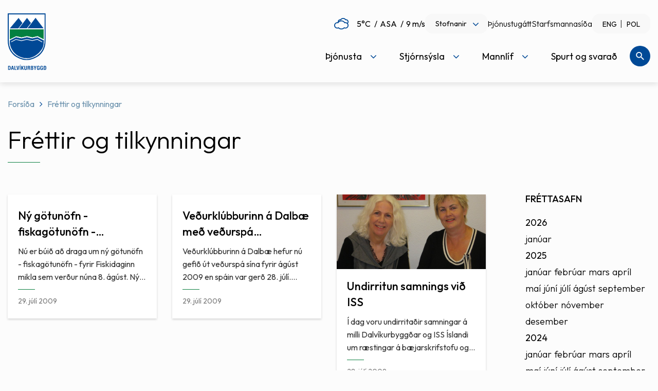

--- FILE ---
content_type: text/html; charset=UTF-8
request_url: https://www.dalvikurbyggd.is/is/frettir-og-tilkynningar/archive/2009/7
body_size: 14925
content:
<!DOCTYPE html>
<!--
		Stefna ehf. - Moya Vefumsjónarkerfi
		- - - - - - - - - - - - - - - - - -
		http://www.moya.is
		Moya - útgáfa 1.16.2		- - - - - - - - - - - - - - - - - -
-->
<html xmlns="http://www.w3.org/1999/xhtml" lang="is">
<head>
	<meta http-equiv="X-UA-Compatible" content="IE=edge">
	<meta name="viewport" content="width=device-width, initial-scale=1.0, maximum-scale=5.0">
		<meta charset="UTF-8">
	<meta name="author" content="Dalvíkurbyggð" >
	<meta name="generator" content="Moya 1.16.2" >
		<meta property="og:title" content="Fr&eacute;ttir og tilkynningar">
	<meta property="og:image" content="https://www.dalvikurbyggd.is/static/themes/2016/images/og.png?v=1768820669">
	<meta property="og:url" content="https://www.dalvikurbyggd.is/is/frettir-og-tilkynningar/archive/2009/7">
	<meta property="og:site_name" content="Dalv&iacute;kurbygg&eth;">
	<meta property="og:image:width" content="200">
	<meta property="og:image:height" content="200">
	<meta property="og:locale" content="is_IS">
	<meta property="og:type" content="article">

		<title>Fréttir og tilkynningar | Dalvíkurbyggð</title>		<link rel="preconnect" href="https://fonts.googleapis.com">
	<link rel="preconnect" href="https://fonts.gstatic.com" crossorigin>
	<link href="https://fonts.googleapis.com/css2?family=Outfit:wght@300;400;500&display=swap" rel="stylesheet">

		<link href="/is/feed" rel="alternate" type="application/rss+xml" title="RSS - Fréttir" >
	<link href="/favicon.ico" rel="icon" type="image/x-icon" >
	<link href="/favicon.ico" rel="shortcut icon" type="image/x-icon" >
	<link href="/static/local/readspeaker/css/readspeaker.css?v=1768820669" media="screen" rel="stylesheet" type="text/css" >
	<link href="/static/themes/2016/theme.css?v=1768820669" media="all" rel="stylesheet" type="text/css" >
		
</head>
<body  class="news rspage" data-static-version="1768820669">
<a href="#main" id="skipToMain">Fara í aðalefni</a>
<a id="siteTop" class="hide">&nbsp;</a>

<div id="fb-root"></div>
<script>(function (d, s, id) {
		var js, fjs = d.getElementsByTagName(s)[0];
		if (d.getElementById(id)) return;
		js = d.createElement(s);
		js.id = id;
		js.src = "//connect.facebook.net/is_IS/sdk.js#xfbml=1&version=v2.0";
		fjs.parentNode.insertBefore(js, fjs);
	}(document, 'script', 'facebook-jssdk'));
</script>

<div id="page">
	<div id="pageContainer">
		<div id="header">
			<a href="#contentContainer" id="skipToMain" class="sr-only sr-only-focusable">
				Fara í aðalefni			</a>
						<div class="contentWrap">
				<div class="mobileBar">
					<div class="logo">
						<a href="/is">
							<img src="/static/themes/2016/images/logo.svg" alt="Dalvíkurbyggð">
						</a>
					</div>
					<div id="mainmenu">
						<ul class="menu mmLevel1 " id="mmm-5"><li class="ele-thjonusta si level1 children first ord-1"><a href="/is/thjonusta"><span>&THORN;j&oacute;nusta</span></a><ul class="menu mmLevel2 " id="mmm-7"><li class="ele-myndasafn si level2 first ord-1"><a href="/is/thjonusta/myndasafn"><span>Myndasafn</span></a></li><li class="ele-fjolskyldan si level2 children ord-2"><a href="#"><span>Fj&ouml;lskyldan</span></a><ul class="menu mmLevel3 " id="mmm-14"><li class="ele-born-og-unglingar si level3 children first ord-1"><a href="/is/thjonusta/fjolskyldan/born-og-unglingar"><span>B&ouml;rn og unglingar</span></a><ul class="menu mmLevel4 " id="mmm-122"><li class="ele-barnavernd si level4 children first ord-1"><a href="/is/thjonusta/fjolskyldan/born-og-unglingar/barnavernd"><span>Barnavernd</span></a><ul class="menu mmLevel5 " id="mmm-205"><li class="ele-tilkynningar-til-barnaverndar si level5 first ord-1"><a href="/is/thjonusta/fjolskyldan/born-og-unglingar/barnavernd/tilkynningar-til-barnaverndar"><span>Tilkynningar til barnaverndar</span></a></li><li class="ele-barnavernd-fyrir-born si level5 last ord-2"><a href="/is/thjonusta/fjolskyldan/born-og-unglingar/barnavernd/barnavernd-fyrir-born"><span>Barnavernd fyrir b&ouml;rn</span></a></li></ul></li><li class="ele-utivistarreglur si level4 last ord-2"><a href="/is/thjonusta/fjolskyldan/born-og-unglingar/utivistarreglur" target="_blank"><span>&Uacute;tivistarreglur</span></a></li></ul></li><li class="ele-fullordnir si level3 children ord-2"><a href="/is/thjonusta/fjolskyldan/fullordnir"><span>Fullor&eth;nir</span></a><ul class="menu mmLevel4 " id="mmm-123"><li class="ele-fjarhagsadstod si level4 first ord-1"><a href="/is/thjonusta/fjolskyldan/fullordnir/fjarhagsadstod"><span>Fj&aacute;rhagsa&eth;sto&eth;</span></a></li><li class="ele-felagsleg-radgjof si level4 ord-2"><a href="/is/thjonusta/fjolskyldan/fullordnir/felagsleg-radgjof"><span>F&eacute;lagsleg r&aacute;&eth;gj&ouml;f</span></a></li><li class="ele-mannrettindastefna-dalvikurbyggdar si level4 last ord-3"><a href="/static/files/Adalvefur/Stefnur/080916-mannrettindastefna.pdf" target="_blank"><span>Mannr&eacute;ttindastefna Dalv&iacute;kurbygg&eth;ar</span></a></li></ul></li><li class="ele-forvarnir si level3 children ord-3"><a href="/is/thjonusta/fjolskyldan/forvarnir"><span>Forvarnir</span></a><ul class="menu mmLevel4 " id="mmm-127"><li class="ele-forvarnarstefna si level4 first last ord-1"><a href="/is/thjonusta/fjolskyldan/forvarnir/forvarnarstefna"><span>Forvarnarstefna</span></a></li></ul></li><li class="ele-aldradir si level3 children ord-4"><a href="/is/thjonusta/fjolskyldan/aldradir"><span>Aldra&eth;ir</span></a><ul class="menu mmLevel4 " id="mmm-124"><li class="ele-heimathjonusta si level4 first ord-1"><a href="/is/thjonusta/fjolskyldan/aldradir/heimathjonusta"><span>Heima&thorn;j&oacute;nusta</span></a></li><li class="ele-dalbaer si level4 ord-2"><a href="/is/thjonusta/fjolskyldan/aldradir/dalbaer"><span>Dalb&aelig;r</span></a></li><li class="ele-felagsstarf-fyrir-60-ara-og-eldri si level4 ord-3"><a href="/is/thjonusta/fjolskyldan/aldradir/felagsstarf-fyrir-60-ara-og-eldri"><span>F&eacute;lagsstarf fyrir 60 &aacute;ra og eldri</span></a></li><li class="ele-heimsending-a-mat si level4 ord-4"><a href="/is/thjonusta/fjolskyldan/aldradir/heimsending-a-mat"><span>Heimsending &aacute; mat</span></a></li><li class="ele-oldungarad si level4 ord-5"><a href="/is/thjonusta/fjolskyldan/aldradir/oldungarad" target="_blank"><span>&Ouml;ldungar&aacute;&eth;</span></a></li><li class="ele-gott-ad-eldast si level4 last ord-6"><a href="/is/thjonusta/fjolskyldan/aldradir/gott-ad-eldast"><span>Gott a&eth; eldast</span></a></li></ul></li><li class="ele-malefni-folks-med-fotlun si level3 children ord-5"><a href="/is/thjonusta/fjolskyldan/malefni-folks-med-fotlun"><span>M&aacute;lefni f&oacute;lks me&eth; f&ouml;tlun</span></a><ul class="menu mmLevel4 " id="mmm-125"><li class="ele-atvinnumal si level4 first ord-1"><a href="/is/thjonusta/fjolskyldan/malefni-folks-med-fotlun/atvinnumal"><span>Atvinnum&aacute;l</span></a></li><li class="ele-busetumal si level4 ord-2"><a href="/is/thjonusta/fjolskyldan/malefni-folks-med-fotlun/busetumal"><span>B&uacute;setum&aacute;l</span></a></li><li class="ele-dagthjonustaidja si level4 ord-3"><a href="/is/thjonusta/fjolskyldan/malefni-folks-med-fotlun/dagthjonustaidja"><span>Dag&thorn;j&oacute;nusta/I&eth;ja</span></a></li><li class="ele-felagsleg-lidveisla si level4 ord-4"><a href="/is/thjonusta/fjolskyldan/malefni-folks-med-fotlun/felagsleg-lidveisla"><span>F&eacute;lagsleg Sto&eth;&thorn;j&oacute;nusta</span></a></li><li class="ele-heimilisthjonusta si level4 ord-5"><a href="/is/thjonusta/fjolskyldan/malefni-folks-med-fotlun/heimilisthjonusta"><span>Heimilis&thorn;j&oacute;nusta</span></a></li><li class="ele-lengd-vidvera-fatladra-grunnskolabarna si level4 ord-6"><a href="/is/thjonusta/fjolskyldan/malefni-folks-med-fotlun/lengd-vidvera-fatladra-grunnskolabarna"><span>Lengd vi&eth;vera fatla&eth;ra grunnsk&oacute;labarna</span></a></li><li class="ele-skammtimavistun si level4 last ord-7"><a href="/is/thjonusta/fjolskyldan/malefni-folks-med-fotlun/skammtimavistun"><span>Skammt&iacute;mavistun</span></a></li></ul></li><li class="ele-heimili-og-husnaedi si level3 children ord-6"><a href="/is/thjonusta/fjolskyldan/heimili-og-husnaedi"><span>Heimili og h&uacute;sn&aelig;&eth;i</span></a><ul class="menu mmLevel4 " id="mmm-126"><li class="ele-leiguhusnaedi si level4 first ord-1"><a href="/is/thjonusta/fjolskyldan/heimili-og-husnaedi/leiguhusnaedi"><span>Leiguh&uacute;sn&aelig;&eth;i</span></a></li><li class="ele-ibudir-til-solu si level4 ord-2"><a href="/is/thjonusta/fjolskyldan/heimili-og-husnaedi/ibudir-til-solu"><span>&Iacute;b&uacute;&eth;ir til s&ouml;lu</span></a></li><li class="ele-husnaedisstudningur si level4 last ord-3"><a href="/is/thjonusta/fjolskyldan/heimili-og-husnaedi/husnaedisstudningur"><span>H&uacute;sn&aelig;&eth;isstu&eth;ningur</span></a></li></ul></li><li class="ele-ertu-ad-flytja-i-dalvikurbyggd si level3 ord-7"><a href="/is/thjonusta/fjolskyldan/ertu-ad-flytja-i-dalvikurbyggd" target="_blank"><span>Ertu a&eth; flytja &iacute; Dalv&iacute;kurbygg&eth;?</span></a></li><li class="ele-rettindi-barna-af-erlendum-uppruna si level3 ord-8"><a href="/is/thjonusta/fjolskyldan/rettindi-barna-af-erlendum-uppruna"><span>R&eacute;ttindi barna af erlendum uppruna</span></a></li><li class="ele-farsaeld-barna si level3 last ord-9"><a href="/is/thjonusta/fjolskyldan/farsaeld-barna"><span>Fars&aelig;ld barna</span></a></li></ul></li><li class="ele-menntun si level2 children ord-3"><a href="/is/thjonusta/menntun"><span>Menntun</span></a><ul class="menu mmLevel3 " id="mmm-15"><li class="ele-leikskolar si level3 children first ord-1"><a href="/is/thjonusta/menntun/leikskolar"><span>Leiksk&oacute;lar</span></a><ul class="menu mmLevel4 " id="mmm-16"><li class="ele-krilakot si level4 first ord-1"><a href="http://www.dalvikurbyggd.is/krilakot" target="_blank"><span>Kr&iacute;lakot</span></a></li><li class="ele-kotlukot si level4 last ord-2"><a href="http://www.dalvikurbyggd.is/arskogarskoli" target="_blank"><span>K&ouml;tlukot</span></a></li></ul></li><li class="ele-grunnskolar si level3 children ord-2"><a href="/is/thjonusta/menntun/grunnskolar"><span>Grunnsk&oacute;lar</span></a><ul class="menu mmLevel4 " id="mmm-22"><li class="ele-arskogarskoli si level4 first ord-1"><a href="http://www.dalvikurbyggd.is/arskogarskoli" target="_blank"><span>&Aacute;rsk&oacute;garsk&oacute;li</span></a></li><li class="ele-dalvikurskoli si level4 last ord-2"><a href="http://www.dalvikurbyggd.is/dalvikurskoli" target="_blank"><span>Dalv&iacute;kursk&oacute;li</span></a></li></ul></li><li class="ele-tonlistarskoli si level3 ord-3"><a href="/is/thjonusta/menntun/tonlistarskoli"><span>T&oacute;nlistarsk&oacute;li</span></a></li><li class="ele-fristund si level3 ord-4"><a href="/is/thjonusta/menntun/fristund"><span>Sk&oacute;lavistun</span></a></li><li class="ele-vinnuskoli si level3 ord-5"><a href="/is/thjonusta/menntun/vinnuskoli"><span>Vinnusk&oacute;li</span></a></li><li class="ele-innritun si level3 ord-6"><a href="/is/thjonusta/menntun/innritun"><span>Innritun</span></a></li><li class="ele-simey si level3 last ord-7"><a href="/is/thjonusta/menntun/simey"><span>S&Iacute;MEY</span></a></li></ul></li><li class="ele-hafnir si level2 children ord-4"><a href="/is/thjonusta/hafnir"><span>Hafnir</span></a><ul class="menu mmLevel3 " id="mmm-284"><li class="ele-dalvikurhofn si level3 first ord-1"><a href="/is/thjonusta/hafnir/dalvikurhofn"><span>Dalv&iacute;kurh&ouml;fn</span></a></li><li class="ele-arskogssandshofn si level3 ord-2"><a href="/is/thjonusta/hafnir/arskogssandshofn"><span>&Aacute;rsk&oacute;gssandsh&ouml;fn</span></a></li><li class="ele-hauganeshofn si level3 ord-3"><a href="/is/thjonusta/hafnir/hauganeshofn"><span>Hauganesh&ouml;fn</span></a></li><li class="ele-flodatoflur si level3 ord-4"><a href="/is/thjonusta/hafnir/flodatoflur"><span>Fl&oacute;&eth;at&ouml;flur</span></a></li><li class="ele-umhverfisstefna si level3 ord-5"><a href="/static/files/Adalvefur/Stefnur/umhverfisstefna-hsd.pdf" target="_blank"><span>Umhverfisstefna</span></a></li><li class="ele-thjonusta-vid-skip si level3 ord-6"><a href="/is/thjonusta/hafnir/thjonusta-vid-skip"><span>&THORN;j&oacute;nusta vi&eth; skip</span></a></li><li class="ele-almenn-thjonusta si level3 ord-7"><a href="/is/thjonusta/hafnir/almenn-thjonusta"><span>Almenn &thorn;j&oacute;nusta</span></a></li><li class="ele-flutningar si level3 ord-8"><a href="/is/thjonusta/hafnir/flutningar"><span>Flutningar</span></a></li><li class="ele-myndavelar-a-hafnarsvaedi-dalvikurhafnar si level3 last ord-9"><a href="/is/thjonusta/hafnir/myndavelar-a-hafnarsvaedi-dalvikurhafnar"><span>Myndav&eacute;lar &aacute; hafnarsv&aelig;&eth;i Dalv&iacute;kurhafnar</span></a></li></ul></li><li class="ele-ithrottir-og-tomstundarstarf si level2 children ord-5"><a href="/is/thjonusta/ithrottir-og-tomstundarstarf"><span>&Iacute;&thorn;r&oacute;ttir og t&oacute;mstundarstarf</span></a><ul class="menu mmLevel3 " id="mmm-129"><li class="ele-heilsueflandi-dalvikurbyggd si level3 children first ord-1"><a href="/is/thjonusta/ithrottir-og-tomstundarstarf/heilsueflandi-dalvikurbyggd" target="_blank"><span>Heilsueflandi Dalv&iacute;kurbygg&eth;</span></a><ul class="menu mmLevel4 " id="mmm-137"><li class="ele-af-hverju-heilsueflandi-samfelag si level4 first ord-1"><a href="/is/thjonusta/ithrottir-og-tomstundarstarf/heilsueflandi-dalvikurbyggd/af-hverju-heilsueflandi-samfelag" target="_blank"><span>Af hverju heilsueflandi samf&eacute;lag?</span></a></li><li class="ele-bordum-okkur-til-betri-heilsu si level4 ord-2"><a href="/is/thjonusta/ithrottir-og-tomstundarstarf/heilsueflandi-dalvikurbyggd/bordum-okkur-til-betri-heilsu" target="_blank"><span>Bor&eth;um okkur til betri heilsu</span></a></li><li class="ele-nyjar-opinberar-radleggingar si level4 ord-3"><a href="/is/thjonusta/ithrottir-og-tomstundarstarf/heilsueflandi-dalvikurbyggd/nyjar-opinberar-radleggingar"><span>N&yacute;jar opinberar r&aacute;&eth;leggingar</span></a></li><li class="ele-verkefnid-um-heilsueflandi-samfelag-formlega-hafid si level4 last ord-4"><a href="/is/thjonusta/ithrottir-og-tomstundarstarf/heilsueflandi-dalvikurbyggd/verkefnid-um-heilsueflandi-samfelag-formlega-hafid" target="_blank"><span>Verkefni&eth; um Heilsueflandi samf&eacute;lag formlega hafi&eth;</span></a></li></ul></li><li class="ele-ithrottamannvirki si level3 children ord-2"><a href="/is/thjonusta/ithrottir-og-tomstundarstarf/ithrottamannvirki"><span>&Iacute;&thorn;r&oacute;ttamannvirki</span></a><ul class="menu mmLevel4 " id="mmm-138"><li class="ele-ithrottamidstod si level4 children first ord-1"><a href="/is/thjonusta/ithrottir-og-tomstundarstarf/ithrottamannvirki/ithrottamidstod" target="_blank"><span>&Iacute;&thorn;r&oacute;ttami&eth;st&ouml;&eth; - Sundlaug Dalv&iacute;kur</span></a><ul class="menu mmLevel5 " id="mmm-250"><li class="ele-reglur-i-threksal si level5 first last ord-1"><a href="/is/thjonusta/ithrottir-og-tomstundarstarf/ithrottamannvirki/ithrottamidstod/reglur-i-threksal" target="_blank"><span>Reglur &iacute; &thorn;reksal</span></a></li></ul></li><li class="ele-arskogur si level4 ord-2"><a href="/is/thjonusta/ithrottir-og-tomstundarstarf/ithrottamannvirki/arskogur" target="_blank"><span>&Aacute;rsk&oacute;gur</span></a></li><li class="ele-rimar si level4 ord-3"><a href="/is/thjonusta/ithrottir-og-tomstundarstarf/ithrottamannvirki/rimar" target="_blank"><span>Rimar</span></a></li><li class="ele-sundskali-svarfdaela si level4 last ord-4"><a href="/is/thjonusta/ithrottir-og-tomstundarstarf/ithrottamannvirki/sundskali-svarfdaela" target="_blank"><span>Sundsk&aacute;li Svarfd&aelig;la</span></a></li></ul></li><li class="ele-felagsmidstodin-dallas si level3 ord-3"><a href="/is/thjonusta/ithrottir-og-tomstundarstarf/felagsmidstodin-dallas"><span>F&eacute;lagsmi&eth;st&ouml;&eth;in Dallas</span></a></li><li class="ele-sumarstarf-fyrir-born-og-unglinga si level3 ord-4"><a href="/is/thjonusta/ithrottir-og-tomstundarstarf/sumarstarf-fyrir-born-og-unglinga"><span>Sumarstarf fyrir b&ouml;rn og unglinga</span></a></li><li class="ele-ithrotta-og-tomstundastarf si level3 children ord-5"><a href="/is/thjonusta/ithrottir-og-tomstundarstarf/ithrotta-og-tomstundastarf"><span>&Iacute;&thorn;r&oacute;tta- og t&oacute;mstundastarf</span></a><ul class="menu mmLevel4 " id="mmm-813"><li class="ele-sportabler si level4 first ord-1"><a href="/is/thjonusta/ithrottir-og-tomstundarstarf/ithrotta-og-tomstundastarf/sportabler"><span>Sportabler</span></a></li><li class="ele-ithrotta-og-tomstundafelog si level4 last ord-2"><a href="/is/thjonusta/ithrottir-og-tomstundarstarf/ithrotta-og-tomstundastarf/ithrotta-og-tomstundafelog"><span>&Iacute;&thorn;r&oacute;tta- og t&oacute;mstundaf&eacute;l&ouml;g</span></a></li></ul></li><li class="ele-ithrottamadur-arsins-i-dalvikurbyggd si level3 last ord-6"><a href="/is/thjonusta/ithrottir-og-tomstundarstarf/ithrottamadur-arsins-i-dalvikurbyggd"><span>&Iacute;&thorn;r&oacute;ttama&eth;ur &aacute;rsins &iacute; Dalv&iacute;kurbygg&eth;</span></a></li></ul></li><li class="ele-endurvinnsla si level2 children ord-6"><a href="/is/thjonusta/endurvinnsla"><span>Endurvinnsla</span></a><ul class="menu mmLevel3 " id="mmm-131"><li class="ele-sorphirdudagatal si level3 first ord-1"><a href="/is/thjonusta/endurvinnsla/sorphirdudagatal"><span>Sorphir&eth;a</span></a></li><li class="ele-endurvinnslustod si level3 ord-2"><a href="/is/thjonusta/endurvinnsla/endurvinnslustod"><span>Endurvinnslust&ouml;&eth;</span></a></li><li class="ele-leidbeiningar-um-lifraena-sofnun si level3 ord-3"><a href="/static/files/Adalvefur/Annad/lifr-sofnun-dalvik.pdf" target="_blank"><span>Lei&eth;beiningar um l&iacute;fr&aelig;na s&ouml;fnun</span></a></li><li class="ele-leideiningar-um-flokkun-og-sorphirdu si level3 ord-4"><a href="https://www.terra.is/is/fyrirtaeki/flokkunarleidbeiningar" target="_blank"><span>Lei&eth;beiningar um flokkun og sorphir&eth;u</span></a></li><li class="ele-forgun-dyrahraeja si level3 ord-5"><a href="/is/thjonusta/endurvinnsla/forgun-dyrahraeja"><span>F&ouml;rgun d&yacute;rahr&aelig;ja</span></a></li><li class="ele-sorphirda-fyrir-fristundahus si level3 ord-6"><a href="/is/thjonusta/endurvinnsla/sorphirda-fyrir-fristundahus"><span>Sorphir&eth;a fyrir fr&iacute;stundah&uacute;s</span></a></li><li class="ele-svaedisaaetlun-urgangsmala-a-nordurlandi-nordurlandi-2023-2026 si level3 children last ord-7"><a href="/is/thjonusta/endurvinnsla/svaedisaaetlun-urgangsmala-a-nordurlandi-nordurlandi-2023-2026"><span>Sv&aelig;&eth;is&aacute;&aelig;tlun &uacute;rgangsm&aacute;la &aacute; nor&eth;urlandi Nor&eth;urlandi 2023-2026</span></a><ul class="menu mmLevel4 " id="mmm-858"><li class="ele-svaedisaaetlun-urgangsmala-fyrir-nordurland-2023-2036 si level4 first last ord-1"><a href="/is/thjonusta/endurvinnsla/svaedisaaetlun-urgangsmala-a-nordurlandi-nordurlandi-2023-2026/svaedisaaetlun-urgangsmala-fyrir-nordurland-2023-2036"><span>Sv&aelig;&eth;is&aacute;&aelig;tlun &uacute;rgangsm&aacute;la fyrir Nor&eth;urland 2023-2036</span></a></li></ul></li></ul></li><li class="ele-umhverfi si level2 children ord-7"><a href="/is/thjonusta/umhverfi"><span>Umhverfi</span></a><ul class="menu mmLevel3 " id="mmm-132"><li class="ele-umhverfisstjori si level3 first ord-1"><a href="/is/thjonusta/umhverfi/umhverfisstjori"><span>Deildarstj&oacute;ri Eigna- og framkv&aelig;mdadeildar</span></a></li><li class="ele-utivistarsvaedi si level3 ord-2"><a href="/is/thjonusta/umhverfi/utivistarsvaedi"><span>Umhverfi &amp; &uacute;tivist</span></a></li><li class="ele-fridland-svarfdaela si level3 ord-3"><a href="https://www.dalvikurbyggd.is/is/mannlif/fridland-svarfdaela" target="_blank"><span>Fri&eth;land Svarfd&aelig;la</span></a></li><li class="ele-folkvangur si level3 ord-4"><a href="/is/thjonusta/umhverfi/folkvangur"><span>F&oacute;lkvangur</span></a></li><li class="ele-snjomokstur si level3 ord-5"><a href="https://www.dalvikurbyggd.is/static/files/Adalvefur/skipulagsmal/snjomokstursreglur-2024.pdf" target="_blank"><span>Snj&oacute;mokstur</span></a></li><li class="ele-visit-dalvikurbyggd si level3 children ord-6"><a href="/is/thjonusta/umhverfi/visit-dalvikurbyggd" target="_blank"><span>Visit Dalv&iacute;kurbygg&eth;</span></a><ul class="menu mmLevel4 " id="mmm-860"><li class="ele-outdoor-activities si level4 first last ord-1"><a href="/is/thjonusta/umhverfi/visit-dalvikurbyggd/outdoor-activities"><span>Outdoor Activities</span></a></li></ul></li><li class="ele-samthykkt-um-refa-og-minkaveidi-i-dalvikurbyggd si level3 ord-7"><a href="/is/thjonusta/umhverfi/samthykkt-um-refa-og-minkaveidi-i-dalvikurbyggd" target="_blank"><span>Sam&thorn;ykkt um refa- og minkavei&eth;i &iacute; Dalv&iacute;kurbygg&eth;</span></a></li><li class="ele-framkvaemdafrettir-og-utbod si level3 last ord-8"><a href="/is/thjonusta/umhverfi/framkvaemdafrettir-og-utbod"><span>Framkv&aelig;mdaaugl&yacute;singar</span></a></li></ul></li><li class="ele-skipulags-og-byggingarmal si level2 children ord-8"><a href="/is/thjonusta/skipulags-og-byggingarmal"><span>Skipulags- og byggingarm&aacute;l</span></a><ul class="menu mmLevel3 " id="mmm-134"><li class="ele-skipulagssja-skipulagsstofnunar si level3 first ord-1"><a href="http://www.skipulag.is/skipulagsstofnun/skipulagsvefsja" target="_blank"><span>Skipulagssj&aacute; Skipulagsstofnunar</span></a></li><li class="ele-kortasjateikningar si level3 ord-2"><a href="http://www.map.is/dalvik/" target="_blank"><span>Kortasj&aacute;/teikningar</span></a></li><li class="ele-svaedisskipulag-eyjafjardar si level3 ord-3"><a href="/is/thjonusta/skipulags-og-byggingarmal/svaedisskipulag-eyjafjardar"><span>Sv&aelig;&eth;isskipulag Eyjafjar&eth;ar</span></a></li><li class="ele-adalskipulag-dalvikurbyggdar si level3 ord-4"><a href="/is/thjonusta/skipulags-og-byggingarmal/adalskipulag-dalvikurbyggdar"><span>A&eth;alskipulag Dalv&iacute;kurbygg&eth;ar</span></a></li><li class="ele-deiliskipulag si level3 ord-5"><a href="/is/thjonusta/skipulags-og-byggingarmal/deiliskipulag"><span>Deiliskipulag</span></a></li><li class="ele-skipulag-i-kynningu si level3 ord-6"><a href="https://www.dalvikurbyggd.is/is/skipulagsmal" target="_blank"><span>Skipulagsm&aacute;l</span></a></li><li class="ele-lausar si level3 children ord-7"><a href="/is/thjonusta/skipulags-og-byggingarmal/lausar"><span>Lausar l&oacute;&eth;ir</span></a><ul class="menu mmLevel4 " id="mmm-204"><li class="ele-ibudalodir si level4 first ord-1"><a href="/is/thjonusta/skipulags-og-byggingarmal/lausar/ibudalodir"><span>&Iacute;b&uacute;&eth;al&oacute;&eth;ir</span></a></li><li class="ele-sumarhusalodir si level4 last ord-2"><a href="/is/thjonusta/skipulags-og-byggingarmal/lausar/sumarhusalodir"><span>Sumarh&uacute;sal&oacute;&eth;ir</span></a></li></ul></li><li class="ele-fasteignaskraning si level3 ord-8"><a href="https://www.skra.is/thjonusta/fasteignir/skraning-fasteigna/" target="_blank"><span>Fasteignaskr&aacute;ning</span></a></li><li class="ele-husaskraning si level3 ord-9"><a href="https://www.dalvikurbyggd.is/hvoll/um-byggdasafnid/husaskraning" target="_blank"><span>H&uacute;saskr&aacute;ning</span></a></li><li class="ele-byggingarfulltrui si level3 last ord-10"><a href="/is/thjonusta/skipulags-og-byggingarmal/byggingarfulltrui"><span>Byggingarfulltr&uacute;i</span></a></li></ul></li><li class="ele-dyrahald-i-dalvikurbyggd si level2 children ord-9"><a href="/is/thjonusta/dyrahald-i-dalvikurbyggd"><span>D&yacute;rahald &iacute; Dalv&iacute;kurbygg&eth;.</span></a><ul class="menu mmLevel3 " id="mmm-135"><li class="ele-hundahald si level3 first ord-1"><a href="/is/thjonusta/dyrahald-i-dalvikurbyggd/hundahald" target="_blank"><span>G&aelig;lud&yacute;rahald &iacute; Dalv&iacute;kurbygg&eth;</span></a></li><li class="ele-listi-yfir-skrada-hunda-og-ketti si level3 ord-2"><a href="/is/thjonusta/dyrahald-i-dalvikurbyggd/listi-yfir-skrada-hunda-og-ketti"><span>Listi yfir skr&aacute;&eth;a hunda og ketti</span></a></li><li class="ele-bufjarleyfi si level3 ord-3"><a href="/is/thjonusta/dyrahald-i-dalvikurbyggd/bufjarleyfi"><span>B&uacute;fj&aacute;rleyfi</span></a></li><li class="ele-svaedi-fyrir-lausagongu-hunda si level3 last ord-4"><a href="/static/files/Adalvefur/Annad/hundasvaedi-2011.pdf" target="_blank"><span>Sv&aelig;&eth;i fyrir lausag&ouml;ngu hunda</span></a></li></ul></li><li class="ele-veitur-og-hafnir si level2 children last ord-10"><a href="/is/thjonusta/veitur-og-hafnir"><span>Veitur og hafnir</span></a><ul class="menu mmLevel3 " id="mmm-136"><li class="ele-vaktsimi-veitna si level3 first ord-1"><a href="/is/thjonusta/veitur-og-hafnir/vaktsimi-veitna"><span>Vakts&iacute;mi veitna</span></a></li><li class="ele-vaktsimi-hafna si level3 ord-2"><a href="/is/thjonusta/veitur-og-hafnir/vaktsimi-hafna"><span>Vakts&iacute;mi hafna</span></a></li><li class="ele-ahaldahus si level3 ord-3"><a href="/is/thjonusta/veitur-og-hafnir/ahaldahus"><span>&Aacute;haldah&uacute;s</span></a></li><li class="ele-hitaveita si level3 children last ord-4"><a href="/is/thjonusta/veitur-og-hafnir/hitaveita"><span>Hitaveita</span></a><ul class="menu mmLevel4 " id="mmm-230"><li class="ele-alestur si level4 first ord-1"><a href="/is/thjonusta/veitur-og-hafnir/hitaveita/alestur"><span>&Aacute;lestur</span></a></li><li class="ele-orkumaelir-lysing-a-alestrargluggum si level4 last ord-2"><a href="/static/files/Adalvefur/Annad/skyringar-a-alestrargluggum.doc.pdf" target="_blank"><span>Orkum&aelig;lir: l&yacute;sing &aacute; &aacute;lestrargluggum</span></a></li></ul></li></ul></li></ul></li><li class="ele-stjornsysla si level1 children ord-2"><a href="/is/stjornsysla"><span>Stj&oacute;rns&yacute;sla</span></a><ul class="menu mmLevel2 " id="mmm-8"><li class="ele-stjornkerfi si level2 children first ord-1"><a href="/is/stjornsysla/stjornkerfi"><span>Stj&oacute;rnkerfi</span></a><ul class="menu mmLevel3 " id="mmm-18"><li class="ele-sveitarstjorn si level3 first ord-1"><a href="/is/stjornsysla/stjornkerfi/sveitarstjorn"><span>Sveitarstj&oacute;rn</span></a></li><li class="ele-sveitarstjori si level3 ord-2"><a href="/is/stjornsysla/stjornkerfi/sveitarstjori"><span>Sveitarstj&oacute;ri</span></a></li><li class="ele-skipurit si level3 children ord-3"><a href="/is/stjornsysla/stjornkerfi/skipurit"><span>Skipurit</span></a><ul class="menu mmLevel4 " id="mmm-144"><li class="ele-skipurit-felagsmalasvids si level4 first ord-1"><a href="/is/stjornsysla/stjornkerfi/skipurit/skipurit-felagsmalasvids"><span>Skipurit f&eacute;lagsm&aacute;lasvi&eth;s</span></a></li><li class="ele-skipurit-fjarmala-og-stjornsyslusvids si level4 ord-2"><a href="/is/stjornsysla/stjornkerfi/skipurit/skipurit-fjarmala-og-stjornsyslusvids"><span>Skipurit fj&aacute;rm&aacute;la- og stj&oacute;rns&yacute;slusvi&eth;s</span></a></li><li class="ele-skipurit-fraedslu-og-menningarsvids si level4 ord-3"><a href="/is/stjornsysla/stjornkerfi/skipurit/skipurit-fraedslu-og-menningarsvids"><span>Skipurit fr&aelig;&eth;slu- og menningarsvi&eth;s</span></a></li><li class="ele-skipurit-framkvaemdasvids si level4 last ord-4"><a href="/is/stjornsysla/stjornkerfi/skipurit/skipurit-framkvaemdasvids"><span>Skipurit framkv&aelig;mdasvi&eth;s</span></a></li></ul></li><li class="ele-rad-og-nefndir si level3 children ord-4"><a href="/is/stjornsysla/stjornkerfi/rad-og-nefndir"><span>R&aacute;&eth; og nefndir</span></a><ul class="menu mmLevel4 " id="mmm-145"><li class="ele-byggdarad si level4 first ord-1"><a href="/is/stjornsysla/stjornkerfi/rad-og-nefndir/byggdarad"><span>Bygg&eth;ar&aacute;&eth;</span></a></li><li class="ele-fraedslurad si level4 ord-2"><a href="/is/stjornsysla/stjornkerfi/rad-og-nefndir/fraedslurad"><span>Fr&aelig;&eth;slur&aacute;&eth;</span></a></li><li class="ele-ithrotta-og-aeskulydsrad si level4 ord-3"><a href="/is/stjornsysla/stjornkerfi/rad-og-nefndir/ithrotta-og-aeskulydsrad"><span>&Iacute;&thorn;r&oacute;tta- og &aelig;skul&yacute;&eth;sr&aacute;&eth;</span></a></li><li class="ele-umhverfisrad si level4 ord-4"><a href="/is/stjornsysla/stjornkerfi/rad-og-nefndir/umhverfisrad"><span>Umhverfis- og dreifb&yacute;lisr&aacute;&eth;</span></a></li><li class="ele-veitu-og-hafnarad si level4 ord-5"><a href="/is/stjornsysla/stjornkerfi/rad-og-nefndir/veitu-og-hafnarad"><span>Veitu- og hafnar&aacute;&eth;</span></a></li><li class="ele-felagsmalarad si level4 ord-6"><a href="/is/stjornsysla/stjornkerfi/rad-og-nefndir/felagsmalarad"><span>F&eacute;lagsm&aacute;lar&aacute;&eth;</span></a></li><li class="ele-ungmennarad si level4 ord-7"><a href="/is/stjornsysla/stjornkerfi/rad-og-nefndir/ungmennarad"><span>Ungmennar&aacute;&eth;</span></a></li><li class="ele-adrar-nefndir si level4 children ord-8"><a href="/is/stjornsysla/stjornkerfi/rad-og-nefndir/adrar-nefndir"><span>A&eth;rar nefndir</span></a><ul class="menu mmLevel5 " id="mmm-163"><li class="ele-stjorn-menningarfelagsins-bergs-ses si level5 first ord-1"><a href="/is/stjornsysla/stjornkerfi/rad-og-nefndir/adrar-nefndir/stjorn-menningarfelagsins-bergs-ses"><span>Stj&oacute;rn Menningarf&eacute;lagsins Bergs ses</span></a></li><li class="ele-landsthing-sambands-islenskra-sveitarfelaga si level5 ord-2"><a href="/is/stjornsysla/stjornkerfi/rad-og-nefndir/adrar-nefndir/landsthing-sambands-islenskra-sveitarfelaga"><span>Lands&thorn;ing Sambands &iacute;slenskra sveitarf&eacute;laga</span></a></li><li class="ele-tonlistarskolinn-a-trollaskaga-tat si level5 ord-3"><a href="/is/stjornsysla/stjornkerfi/rad-og-nefndir/adrar-nefndir/tonlistarskolinn-a-trollaskaga-tat"><span>T&oacute;nlistarsk&oacute;linn &aacute; Tr&ouml;llaskaga T&Aacute;T</span></a></li><li class="ele-adalfundur-ssne si level5 last ord-4"><a href="/is/stjornsysla/stjornkerfi/rad-og-nefndir/adrar-nefndir/adalfundur-ssne"><span>A&eth;alfundur SSNE</span></a></li></ul></li><li class="ele-fulltruarad-leiguibuda-dalvikurbyggdar-hses si level4 ord-9"><a href="/is/stjornsysla/stjornkerfi/rad-og-nefndir/fulltruarad-leiguibuda-dalvikurbyggdar-hses"><span>Fulltr&uacute;ar&aacute;&eth; Leigu&iacute;b&uacute;&eth;a Dalv&iacute;kurbygg&eth;ar hses.</span></a></li><li class="ele-menningarrad-1 si level4 ord-10"><a href="/is/stjornsysla/stjornkerfi/rad-og-nefndir/menningarrad-1"><span>Menningarr&aacute;&eth;</span></a></li><li class="ele-skipulagsrad si level4 ord-11"><a href="/is/stjornsysla/stjornkerfi/rad-og-nefndir/skipulagsrad"><span>Skipulagsr&aacute;&eth;</span></a></li><li class="ele-oldungarad si level4 last ord-12"><a href="/is/stjornsysla/stjornkerfi/rad-og-nefndir/oldungarad"><span>&Ouml;ldungar&aacute;&eth;</span></a></li></ul></li><li class="ele-erindisbref si level3 ord-5"><a href="/is/stjornsysla/stjornkerfi/erindisbref"><span>Erindisbr&eacute;f</span></a></li><li class="ele-fundargerdir si level3 ord-6"><a href="/is/stjornsysla/stjornkerfi/fundargerdir"><span>Fundarger&eth;ir</span></a></li><li class="ele-kjornir-fulltruar si level3 last ord-7"><a href="/is/stjornsysla/stjornkerfi/kjornir-fulltruar"><span>Kj&ouml;rnir fulltr&uacute;ar</span></a></li></ul></li><li class="ele-svid si level2 children ord-2"><a href="/is/stjornsysla/svid"><span>Svi&eth;</span></a><ul class="menu mmLevel3 " id="mmm-19"><li class="ele-fraedslu-og-menningarsvid si level3 children first ord-1"><a href="/is/stjornsysla/svid/fraedslu-og-menningarsvid"><span>Fr&aelig;&eth;slu- og menningarsvi&eth;</span></a><ul class="menu mmLevel4 " id="mmm-167"><li class="ele-menningar-og-vidurkenningarsjodur si level4 first ord-1"><a href="/is/stjornsysla/svid/fraedslu-og-menningarsvid/menningar-og-vidurkenningarsjodur" target="_blank"><span>Menningar- og vi&eth;urkenningarsj&oacute;&eth;ur</span></a></li><li class="ele-afreks-og-styrktarsjodur si level4 ord-2"><a href="/is/stjornsysla/svid/fraedslu-og-menningarsvid/afreks-og-styrktarsjodur" target="_blank"><span>Afreks- og styrktarsj&oacute;&eth;ur</span></a></li><li class="ele-ithrottamadur-dalvikurbyggdar si level4 ord-3"><a href="/is/stjornsysla/svid/fraedslu-og-menningarsvid/ithrottamadur-dalvikurbyggdar" target="_blank"><span>&Iacute;&thorn;r&oacute;ttama&eth;ur Dalv&iacute;kurbygg&eth;ar</span></a></li><li class="ele-stefnur-i-skolamalum si level4 ord-4"><a href="/is/stjornsysla/svid/fraedslu-og-menningarsvid/stefnur-i-skolamalum" target="_blank"><span>Stefnur &iacute; sk&oacute;lam&aacute;lum</span></a></li><li class="ele-ytra-mat si level4 ord-5"><a href="/static/files/Adalvefur/Annad/ytra-mat-aaetlun_loka.pdf" target="_blank"><span>Ytra mat</span></a></li><li class="ele-afallaaaetlun si level4 last ord-6"><a href="/static/files/Adalvefur/Annad/afallaaaetlun-loka-2-.pdf" target="_blank"><span>&Aacute;falla&aacute;&aelig;tlun</span></a></li></ul></li><li class="ele-framkvaemdasvid si level3 children ord-2"><a href="/is/stjornsysla/svid/framkvaemdasvid"><span>Framkv&aelig;mdasvi&eth;</span></a><ul class="menu mmLevel4 " id="mmm-178"><li class="ele-brunavarnaraaetlun si level4 first ord-1"><a href="/static/files/Adalvefur/Annad/brunavarnaaaetlun-dalvikurbyggdar-2016-2020.pdf" target="_blank"><span>Brunavarnar&aacute;&aelig;tlun</span></a></li><li class="ele-sokkvilid si level4 ord-2"><a href="/is/stjornsysla/svid/framkvaemdasvid/sokkvilid" target="_blank"><span>Sl&ouml;kkvili&eth;</span></a></li><li class="ele-vettvangsstjorn-dalvikurbyggdar si level4 last ord-3"><a href="/is/stjornsysla/svid/framkvaemdasvid/vettvangsstjorn-dalvikurbyggdar" target="_blank"><span>Vettvangsstj&oacute;rn Dalv&iacute;kurbygg&eth;ar</span></a></li></ul></li><li class="ele-fjarmala-og-stjornsyslusvid si level3 children ord-3"><a href="/is/stjornsysla/svid/fjarmala-og-stjornsyslusvid"><span>Fj&aacute;rm&aacute;la- og stj&oacute;rns&yacute;slusvi&eth;</span></a><ul class="menu mmLevel4 " id="mmm-184"><li class="ele-personuvernd si level4 children first ord-1"><a href="/is/stjornsysla/svid/fjarmala-og-stjornsyslusvid/personuvernd"><span>Pers&oacute;nuvernd</span></a><ul class="menu mmLevel5 " id="mmm-625"><li class="ele-vafrakokur si level5 first last ord-1"><a href="/is/stjornsysla/svid/fjarmala-og-stjornsyslusvid/personuvernd/vafrakokur"><span>Vafrak&ouml;kur</span></a></li></ul></li><li class="ele-reglur-um-trunad si level4 last ord-2"><a href="/is/stjornsysla/svid/fjarmala-og-stjornsyslusvid/reglur-um-trunad"><span>Reglur um tr&uacute;na&eth;</span></a></li></ul></li><li class="ele-felagsmalasvid si level3 last ord-4"><a href="/is/stjornsysla/svid/felagsmalasvid"><span>F&eacute;lagsm&aacute;lasvi&eth;</span></a></li></ul></li><li class="ele-fjarmal-og-rafraen-stjornsysla si level2 children goto ord-3"><a href="/is/stjornsysla/fjarmal-og-rafraen-stjornsysla"><span>Fj&aacute;rm&aacute;l og rafr&aelig;n stj&oacute;rns&yacute;sla</span></a><ul class="menu mmLevel3 " id="mmm-130"><li class="ele-arsreikningur si level3 first ord-1"><a href="/is/stjornsysla/fjarmal-og-rafraen-stjornsysla/arsreikningur"><span>&Aacute;rsreikningur</span></a></li><li class="ele-fjarhagsaaetlun si level3 ord-2"><a href="/is/stjornsysla/fjarmal-og-rafraen-stjornsysla/fjarhagsaaetlun"><span>Fj&aacute;rhags&aacute;&aelig;tlun</span></a></li><li class="ele-min-dalvikurbyggd si level3 ord-3"><a href="/is/stjornsysla/fjarmal-og-rafraen-stjornsysla/min-dalvikurbyggd"><span>&THORN;j&oacute;nustug&aacute;tt</span></a></li><li class="ele-gjaldskrar si level3 ord-4"><a href="/is/stjornsysla/fjarmal-og-rafraen-stjornsysla/gjaldskrar"><span>Gjaldskr&aacute;r</span></a></li><li class="ele-eydublod si level3 children ord-5"><a href="/is/stjornsysla/fjarmal-og-rafraen-stjornsysla/eydublod"><span>Ey&eth;ubl&ouml;&eth;</span></a><ul class="menu mmLevel4 " id="mmm-258"><li class="ele-abendingar-og-kvartanir-vegna-thjonustu si level4 first ord-1"><a href="/is/stjornsysla/fjarmal-og-rafraen-stjornsysla/eydublod/abendingar-og-kvartanir-vegna-thjonustu"><span>&Aacute;bendingar</span></a></li><li class="ele-alestur-hitaveitu si level4 ord-2"><a href="/is/stjornsysla/fjarmal-og-rafraen-stjornsysla/eydublod/alestur-hitaveitu"><span>&Aacute;lestur hitaveitu</span></a></li><li class="ele-beidni-um-adgang-ad-upplysinum-hja-dalvikurbyggd si level4 ord-3"><a href="/is/stjornsysla/fjarmal-og-rafraen-stjornsysla/eydublod/beidni-um-adgang-ad-upplysinum-hja-dalvikurbyggd"><span>Bei&eth;ni um a&eth;gang a&eth; uppl&yacute;sinum hj&aacute; Dalv&iacute;kurbygg&eth;</span></a></li><li class="ele-leyfi-til-bufjarhalds si level4 ord-4"><a href="/is/stjornsysla/fjarmal-og-rafraen-stjornsysla/eydublod/leyfi-til-bufjarhalds"><span>Leyfi til b&uacute;fj&aacute;rhalds</span></a></li><li class="ele-umsokn-um-starf-tilumsjonarmannspersonulegs-radgjafa si level4 ord-5"><a href="/is/stjornsysla/fjarmal-og-rafraen-stjornsysla/eydublod/umsokn-um-starf-tilumsjonarmannspersonulegs-radgjafa"><span>Ums&oacute;kn um starf tilumsj&oacute;narmanns/pers&oacute;nulegs r&aacute;&eth;gjafa</span></a></li><li class="ele-nidurgreidsla-dagmaedra si level4 ord-6"><a href="/is/stjornsysla/fjarmal-og-rafraen-stjornsysla/eydublod/nidurgreidsla-dagmaedra"><span>Ni&eth;urgrei&eth;sla dagm&aelig;&eth;ra</span></a></li><li class="ele-umsokn-um-styrk-til-greidslu-fasteignaskatts-til-felaga-og-felagasamtaka si level4 ord-7"><a href="/is/stjornsysla/fjarmal-og-rafraen-stjornsysla/eydublod/umsokn-um-styrk-til-greidslu-fasteignaskatts-til-felaga-og-felagasamtaka"><span>Ums&oacute;kn um styrk til grei&eth;slu fasteignaskatts til f&eacute;laga og f&eacute;lagasamtaka</span></a></li><li class="ele-umsokn-um-timabundna-leikskoladvol-utan-logheimilissveitarfelags si level4 ord-8"><a href="/is/stjornsysla/fjarmal-og-rafraen-stjornsysla/eydublod/umsokn-um-timabundna-leikskoladvol-utan-logheimilissveitarfelags"><span>Ums&oacute;kn um t&iacute;mabundna leiksk&oacute;ladv&ouml;l utan l&ouml;gheimilissveitarf&eacute;lags</span></a></li><li class="ele-leyfi-til-gotusolu-eda-utimarkadar si level4 ord-9"><a href="/is/stjornsysla/fjarmal-og-rafraen-stjornsysla/eydublod/leyfi-til-gotusolu-eda-utimarkadar"><span>Leyfi til g&ouml;tus&ouml;lu e&eth;a &uacute;timarka&eth;ar</span></a></li><li class="ele-byggingafulltrui-ymis-eydublod si level4 ord-10"><a href="/is/stjornsysla/fjarmal-og-rafraen-stjornsysla/eydublod/byggingafulltrui-ymis-eydublod"><span>Byggingafulltr&uacute;i-&yacute;mis ey&eth;ubl&ouml;&eth;</span></a></li><li class="ele-hvernig-gerum-vid-gott-samfelag-betra si level4 ord-11"><a href="/is/stjornsysla/fjarmal-og-rafraen-stjornsysla/eydublod/hvernig-gerum-vid-gott-samfelag-betra"><span>Hvernig gerum vi&eth; gott samf&eacute;lag betra?</span></a></li><li class="ele-hadegismatur-og-mjolkuraskrift-i-dalvikurskola si level4 ord-12"><a href="/is/stjornsysla/fjarmal-og-rafraen-stjornsysla/eydublod/hadegismatur-og-mjolkuraskrift-i-dalvikurskola"><span>H&aacute;degismatur og mj&oacute;lkur&aacute;skrift &iacute; Dalv&iacute;kursk&oacute;la</span></a></li><li class="ele-umsokn-um-ad-gerast-studningsforeldri si level4 last ord-13"><a href="/is/stjornsysla/fjarmal-og-rafraen-stjornsysla/eydublod/umsokn-um-ad-gerast-studningsforeldri"><span>Ums&oacute;kn um a&eth; gerast stu&eth;ningsforeldri</span></a></li></ul></li><li class="ele-leidbeiningar-um-sofnun-undirskrifta si level3 ord-6"><a href="/is/stjornsysla/fjarmal-og-rafraen-stjornsysla/leidbeiningar-um-sofnun-undirskrifta"><span>Lei&eth;beiningar um s&ouml;fnun undirskrifta</span></a></li><li class="ele-opid-bokhald si level3 last ord-7"><a href="https://app.powerbi.com/view?r=eyJrIjoiYjE3NGYxZDQtYmQ4Ni00ODE2LTg0ZDQtYmI0OTc1NDQwZTY5IiwidCI6IjgzMjM3NDgzLWZjMjctNDRmYS05OWNmLTdmNDk0NjgxMjViYyIsImMiOjh9"><span>Opi&eth; b&oacute;khald</span></a></li></ul></li><li class="ele-mannaudur si level2 children last ord-4"><a href="/is/stjornsysla/mannaudur"><span>Mannau&eth;ur</span></a><ul class="menu mmLevel3 " id="mmm-133"><li class="ele-starfsmenn si level3 first ord-1"><a href="/is/stjornsysla/mannaudur/starfsmenn"><span>Starfsmenn</span></a></li><li class="ele-starfsmannasida si level3 ord-2"><a href="/is/stjornsysla/mannaudur/starfsmannasida"><span>Starfsmannas&iacute;&eth;a</span></a></li><li class="ele-laus-storf si level3 ord-3"><a href="/is/stjornsysla/mannaudur/laus-storf"><span>Laus st&ouml;rf</span></a></li><li class="ele-fjaradstod si level3 ord-4"><a href="/is/stjornsysla/mannaudur/fjaradstod"><span>Fjara&eth;sto&eth;</span></a></li><li class="ele-vidtalstimar-starfsfolks si level3 last ord-5"><a href="/is/stjornsysla/mannaudur/vidtalstimar-starfsfolks" target="_blank"><span>Vi&eth;talst&iacute;mar starfsf&oacute;lks skrifstofu Dalv&iacute;kurbygg&eth;ar.</span></a></li></ul></li></ul></li><li class="ele-mannlif si level1 children ord-3"><a href="/is/mannlif"><span>Mannl&iacute;f</span></a><ul class="menu mmLevel2 " id="mmm-12"><li class="ele-vidburdadagatal si level2 children first ord-1"><a href="/is/mannlif/vidburdadagatal"><span>Vi&eth;bur&eth;adagatal</span></a><ul class="menu mmLevel3 " id="mmm-21"><li class="ele-senda-inn-vidburd si level3 first ord-1"><a href="/is/mannlif/vidburdadagatal/senda-inn-vidburd"><span>Senda inn vi&eth;bur&eth;</span></a></li><li class="ele-fastir-vidburdir si level3 last ord-2"><a href="/is/mannlif/vidburdadagatal/fastir-vidburdir"><span>Fastir vi&eth;bur&eth;ir</span></a></li></ul></li><li class="ele-utivistarsvaedi si level2 ord-2"><a href="/is/mannlif/utivistarsvaedi"><span>&Uacute;tivistarsv&aelig;&eth;i</span></a></li><li class="ele-menning-og-sofn si level2 ord-3"><a href="/is/mannlif/menning-og-sofn"><span>S&ouml;fn</span></a></li><li class="ele-hatidir si level2 ord-4"><a href="/is/mannlif/hatidir"><span>H&aacute;t&iacute;&eth;ir</span></a></li><li class="ele-leikfelag si level2 ord-5"><a href="/is/mannlif/leikfelag"><span>Menningarl&iacute;f</span></a></li><li class="ele-upplysingamidstod si level2 ord-6"><a href="/is/mannlif/upplysingamidstod"><span>Uppl&yacute;singami&eth;st&ouml;&eth;</span></a></li><li class="ele-fornleifar si level2 ord-7"><a href="/is/mannlif/fornleifar"><span>Fornleifar</span></a></li><li class="ele-sagan si level2 ord-8"><a href="/is/mannlif/sagan"><span>Sagan</span></a></li><li class="ele-atvinnulif si level2 children ord-9"><a href="/is/mannlif/atvinnulif"><span>Atvinnul&iacute;f</span></a><ul class="menu mmLevel3 " id="mmm-315"><li class="ele-ferdathjonusta si level3 first ord-1"><a href="/is/mannlif/atvinnulif/ferdathjonusta"><span>Fer&eth;a&thorn;j&oacute;nusta</span></a></li><li class="ele-heilsa si level3 ord-2"><a href="/is/mannlif/atvinnulif/heilsa"><span>Heilsa</span></a></li><li class="ele-idnadur-og-verktakar si level3 ord-3"><a href="/is/mannlif/atvinnulif/idnadur-og-verktakar"><span>I&eth;na&eth;ur og verktakar</span></a></li><li class="ele-matvaelaframleidsla si level3 ord-4"><a href="/is/mannlif/atvinnulif/matvaelaframleidsla"><span>Matv&aelig;laframlei&eth;sla</span></a></li><li class="ele-menning si level3 ord-5"><a href="/is/mannlif/atvinnulif/menning"><span>Menning</span></a></li><li class="ele-opinber-thjonusta si level3 ord-6"><a href="/is/mannlif/atvinnulif/opinber-thjonusta"><span>Opinber &thorn;j&oacute;nusta</span></a></li><li class="ele-sjavarutvegur si level3 ord-7"><a href="/is/mannlif/atvinnulif/sjavarutvegur"><span>Sj&aacute;var&uacute;tvegur</span></a></li><li class="ele-verslun-og-thjonusta si level3 ord-8"><a href="/is/mannlif/atvinnulif/verslun-og-thjonusta"><span>Verslun og &thorn;j&oacute;nusta</span></a></li><li class="ele-stodkerfi si level3 ord-9"><a href="/is/mannlif/atvinnulif/stodkerfi"><span>Sto&eth;kerfi</span></a></li><li class="ele-flutningar si level3 last ord-10"><a href="/is/mannlif/atvinnulif/flutningar"><span>Flutningar</span></a></li></ul></li><li class="ele-gonguleidir si level2 ord-10"><a href="/is/mannlif/gonguleidir"><span>G&ouml;ngulei&eth;ir</span></a></li><li class="ele-hvad-er-haegt-ad-gera-i-dalvikurbyggd si level2 children ord-11"><a href="/is/mannlif/hvad-er-haegt-ad-gera-i-dalvikurbyggd"><span>Hva&eth; skal gera &iacute; Dalv&iacute;kurbygg&eth;?</span></a><ul class="menu mmLevel3 " id="mmm-652"><li class="ele-what-to-do-in-dalvikurbyggd si level3 first last ord-1"><a href="/is/mannlif/hvad-er-haegt-ad-gera-i-dalvikurbyggd/what-to-do-in-dalvikurbyggd"><span>What to do in Dalvikurbyggd</span></a></li></ul></li><li class="ele-fridland-svarfdaela si level2 children ord-12"><a href="/is/mannlif/fridland-svarfdaela" target="_blank"><span>Fri&eth;land Svarfd&aelig;la</span></a><ul class="menu mmLevel3 " id="mmm-606"><li class="ele-fridland-svarfdaela-auglysing-i-stjornartidindum si level3 first last ord-1"><a href="https://www.dalvikurbyggd.is/static/files/Adalvefur/Reglugerdir/auglysing_um_fridland.pdf"><span>Fri&eth;land Svarfd&aelig;la - augl&yacute;sing &iacute; stj&oacute;rnart&iacute;&eth;indum</span></a></li></ul></li><li class="ele-vidburdir-og-opnunartimar-um-jol-og-aramot si level2 last ord-13"><a href="/is/mannlif/vidburdir-og-opnunartimar-um-jol-og-aramot"><span>Vi&eth;bur&eth;ir og opnunart&iacute;mar um j&oacute;l og &aacute;ram&oacute;t</span></a></li></ul></li><li class="ele-spurt-og-svarad si level1 ord-4"><a href="/is/spurt-og-svarad"><span>Spurt og svara&eth;</span></a></li><li class="ele-hafnir-1 si level1 ord-5"><a href="/is/hafnir-1"><span>Hafnir</span></a></li><li class="ele-thatttaka si level1 children ord-6"><a href="/is/thatttaka"><span>&THORN;&aacute;tttaka &iacute;b&uacute;a</span></a><ul class="menu mmLevel2 " id="mmm-13"><li class="ele-betra-island-dalvikurbyggd si level2 first last ord-1"><a href="https://betraisland.is/community/9813"><span>Betra &Iacute;sland-Dalv&iacute;kurbygg&eth;</span></a></li></ul></li><li class="ele-frettir-1 si level1 ord-7"><a href="/is/frettir-1"><span>Fr&eacute;ttir og tilkynningar</span></a></li><li class="ele-stjorn-leiguibuda-dalvikurbyggdar-hses si level1 ord-8"><a href="/is/stjorn-leiguibuda-dalvikurbyggdar-hses"><span>Stj&oacute;rn leigu&iacute;b&uacute;&eth;a Dalv&iacute;kurbygg&eth;ar hses</span></a></li><li class="ele-frettir-og-tilkynningar si level1 selectedLevel1 active ord-9"><a href="/is/frettir-og-tilkynningar" target="_blank"><span>Fr&eacute;ttir og tilkynningar</span></a></li><li class="ele-barnaverndarnefnd si level1 ord-10"><a href="/is/barnaverndarnefnd"><span>Barnaverndarnefnd</span></a></li><li class="ele-gogn-vegna-selarlands si level1 ord-11"><a href="/is/gogn-vegna-selarlands"><span>G&ouml;gn vegna Sel&aacute;rlands</span></a></li><li class="ele-dalvikurbyggd-1 si level1 ord-12"><a href="/is/dalvikurbyggd-1"><span>Dalv&iacute;kurbygg&eth;</span></a></li><li class="ele-addragandi-farsaeldar-laganna si level1 ord-13"><a href="/is/addragandi-farsaeldar-laganna"><span>A&eth;dragandi fars&aelig;ldar&shy;laganna</span></a></li><li class="ele-addragandi-farsaeldar-laganna-1 si level1 ord-14"><a href="/is/addragandi-farsaeldar-laganna-1"><span>A&eth;dragandi fars&aelig;ldar&shy;laganna</span></a></li><li class="ele-oldungarad si level1 ord-15"><a href="/is/oldungarad"><span>&Ouml;ldungar&aacute;&eth;</span></a></li><li class="ele-oldungarad-1 si level1 ord-16"><a href="/is/oldungarad-1"><span>&Ouml;ldungar&aacute;&eth;</span></a></li><li class="ele-yfirkjorstjorn si level1 ord-17"><a href="/is/yfirkjorstjorn"><span>Yfirkj&ouml;rstj&oacute;rn</span></a></li><li class="ele-skipulagsmal-1 si level1 ord-18"><a href="/is/skipulagsmal-1"><span>Skipulagsm&aacute;l</span></a></li><li class="ele-idnadarlodir si level1 ord-19"><a href="/is/idnadarlodir"><span>I&eth;na&eth;arl&oacute;&eth;ir</span></a></li><li class="ele-tengilidir si level1 last ord-20"><a href="/is/tengilidir"><span>Tengili&eth;ir</span></a></li></ul>					</div>
					<button
						data-moya-component="ext.head-search"
						id="searchToggle"
						aria-label="Opna leit"
						aria-haspopup="true" aria-controls="searchForm">
					</button>
					<a href="#mMenu" id="mainmenuToggle">
						<span class="first"></span>
						<span class="middle"></span>
						<span class="last"></span>
						<span class="sr-only">Opna/loka valmynd</span>
					</a>
				</div>
				<div id="qn">
					<div id="weather">
			<div class="location">
			<span class="icon icon-clouds"></span>
			<span class="info">
				<span class="temperature positive"><span>5</span>&deg;C</span>
								<span class="windDirection">ASA</span>
												<span class="wind">9 m/s</span>
							</span>
		</div>
		<a href="http://www.vedur.is/vedur/athuganir/kort/nordurland_vestra/#group=23&station=33563" target="_blank" class="more" title="Skoða nánar á vedur.is"><span class="sr-only">vedur.is</span></a>
</div>
					<div id="btns">
						<ul>
<li class="intro"><a class="special" href="https://www.dalvikurbyggd.is/dalvikurskoli"><strong>Stofnanir</strong></a>
<ul>
<li class="intro">&nbsp;<a href="http://www.dalvikurbyggd.is/dalvikurskoli">Dalvíkurskóli</a></li>
<li><a href="https://www.dalvikurbyggd.is/arskogarskoli">Árskógarskóli</a></li>
<li><a href="https://www.dalvikurbyggd.is/krilakot">Leikskólinn Krílakot</a></li>
<li><a href="https://www.dalvikurbyggd.is/berg">Menningarhúsið Berg</a></li>
<li><a href="https://www.dalvikurbyggd.is/bokasafn">Bókasafn</a></li>
<li><a href="https://www.dalvikurbyggd.is/heradsskjalasafn">Skjalasafn</a></li>
<li><a href="https://www.dalvikurbyggd.is/hvoll">Byggðarsafn</a></li>
<li><a href="https://www.dalvikurbyggd.is/is/thjonusta/ithrottir-og-tomstundarstarf/ithrottamannvirki/ithrottamidstod">Íþróttamiðstöð</a></li>
<li><a href="https://www.tat.is/">Tónlistarskólinn á Tröllaskaga</a></li>
</ul>
</li>
<li><span style="color: #000000;"><a style="color: #000000;" href="https://min.dalvikurbyggd.is/login.aspx?ReturnUrl=%2f">Þjónustugátt</a></span></li>
<li><span style="color: #000000;"><a style="color: #000000;" href="https://www.dalvikurbyggd.is/is/stjornsysla/mannaudur/starfsmannasida">Starfsmannasíða</a></span></li>
</ul>					</div>
					<div class="qn__lang">
						<p><a href="https://www.dalvikurbyggd.is/is/moya/page/dalvikurbyggd-1" target="_blank" rel="noopener">ENG</a></p>
<p><a href="https://www.dalvikurbyggd.is/is/moya/page/polski" target="_blank" rel="noopener">POL</a></p>					</div>
				</div>
			</div>
			<div id="searchDrop">
				<div class="contentWrap">
					<div class="searchFormWrap">
						<form id="searchForm" name="searchForm" method="get" action="/is/leit">
<div id="elm_q" class="elm_text elm"><label for="q" class="noscreen optional">Leita</label>

<span class="lmnt"><input type="text" name="q" id="q" value="" placeholder="Leitarorð" class="text searchQ"></span></div>
<div id="elm_submit" class="elm_submit elm">
<input type="submit" id="searchSubmit" value="Leita"></div></form>					</div>
					<button id="searchClose" aria-label="templateSearchClose"
							aria-controls="searchForm">
					</button>
				</div>
			</div>
		</div>

		
		<div id="contentContainer">
			<div class="contentWrap">
									
<div id="breadcrumbs" class="box">
	
        <div class="boxText">
		<a href="/is" class="first">Forsíða</a><span class="sep"> <i class="fa fa-angle-right"></i></span><a href="/is/frettir-og-tilkynningar" class="last">Fréttir og tilkynningar</a>
	</div>
</div>								<div class="row">
					<div id="main" role="main">

						<div id="notice">
							
						</div>
													<div class="boxTitle"><h1>Fréttir og tilkynningar</h1></div>							                                                            <div id="readspeaker" class="box"><div class="boxText"><div class="readspeaker__wrap">
	<div id="readspeaker_button1" class="rs_skip rsbtn rs_preserve">
		<a rel="nofollow" class="rsbtn_play" accesskey="L" title="Hlustaðu á þessa síðu lesna af ReadSpeaker"
		   href="//app.readspeaker.com/cgi-bin/rsent?customerid=14723&amp;lang=is_is&amp;readid=main&amp;url=https%253A%252F%252Fwww.dalvikurbyggd.is%252Fis%252Ffrettir-og-tilkynningar%252Farchive%252F2009%252F7">
			<span class="rsbtn_left rsimg rspart"><span
					class="rsbtn_text"><span>Hlusta</span></span></span>
			<span class="rsbtn_right rsimg rsplay rspart"></span>
		</a>
	</div>
</div>
</div>
</div>
                            							
<div id="news" class="box">
	
        <div class="boxText">
		<div class="entries all">
	<div class="entry">
	<div class="wrap">
				<div class="content">
			<h2 class="entryTitle"><span>Ný götunöfn - fiskagötunöfn - Fiskidagurinn mikli 2009</span></h2>
			<div class="entryContent">Nú er búið að draga um ný götunöfn - fiskagötunöfn - fyrir Fiskidaginn mikla sem verður núna 8. ágúst.
Nýju nöfnin eru eftirfarandi:

Miðtún verður Bjúgtannatún
Hringtún verður Gulllaxatún
Steintún verður Bláskeljatún
Sk...</div>
			<div class="entryInfo">
			<span class="date">
					29. júlí 2009			</span>
	</div>
		</div>
				<a href="/is/frettir-og-tilkynningar/ny-gotunofn-fiskagotunofn-fiskidagurinn-mikli-2009" class="more"><span class="sr-only">Lesa fréttina Ný götunöfn - fiskagötunöfn - Fiskidagurinn mikli 2009</span></a>
	</div>
</div>
	<div class="entry">
	<div class="wrap">
				<div class="content">
			<h2 class="entryTitle"><span>Veðurklúbburinn á Dalbæ með veðurspá ágústmánaðar</span></h2>
			<div class="entryContent">Veðurklúbburinn á Dalbæ hefur nú gefið út veðurspá sína fyrir ágúst 2009 en spáin var gerð&nbsp;28. júlí.
Veðurklúbbsfélagar töldu júlíspána hafa tekist sæmilega. Ágústmánuður verður þó mun&nbsp;betri en júlí, meir...</div>
			<div class="entryInfo">
			<span class="date">
					29. júlí 2009			</span>
	</div>
		</div>
				<a href="/is/frettir-og-tilkynningar/vedurklubburinn-a-dalbae-med-vedurspa-agustmanadar" class="more"><span class="sr-only">Lesa fréttina Veðurklúbburinn á Dalbæ með veðurspá ágústmánaðar</span></a>
	</div>
</div>
	<div class="entry hasImage">
	<div class="wrap">
								<div class="entryImage" style="background-image:url(/static/news/sm/undirskrift-iss.jpg)">
				<span><img alt="Undirritun samnings við ISS" data-imageWidth="1920" src="https://static.stefna.is/moya/images/1.png" class="responsive" data-src="/static/news/sm/undirskrift-iss.jpg" data-sm="/static/news/sm/undirskrift-iss.jpg" data-xs="/static/news/xs/undirskrift-iss.jpg" />
</span>
			</div>
				<div class="content">
			<h2 class="entryTitle"><span>Undirritun samnings við ISS</span></h2>
			<div class="entryContent">Í dag voru undirritaðir samningar á milli Dalvíkurbyggðar og ISS Íslandi um ræstingar á bæjarskrifstofu og kjallara í Ráðhúsi Dalvíkur og í ræstingar Menningarhússins Bergs. Á síðasta fundi bæjarráðs þann 23. júlí var ákveðið að ganga til samninga við ISS Ísland ehf. en þeir voru með lægsta tilboð í&hellip;</div>
			<div class="entryInfo">
			<span class="date">
					28. júlí 2009			</span>
	</div>
		</div>
				<a href="/is/frettir-og-tilkynningar/undirritun-samnings-vid-iss" class="more"><span class="sr-only">Lesa fréttina Undirritun samnings við ISS</span></a>
	</div>
</div>
	<div class="entry hasImage">
	<div class="wrap">
								<div class="entryImage" style="background-image:url(/static/news/sm/undirbuningur-fyrir-dreifingu-a-tunnum.jpg)">
				<span><img alt="Sorptunnudreifing" data-imageWidth="640" src="https://static.stefna.is/moya/images/1.png" class="responsive" data-src="/static/news/sm/undirbuningur-fyrir-dreifingu-a-tunnum.jpg" data-sm="/static/news/sm/undirbuningur-fyrir-dreifingu-a-tunnum.jpg" data-xs="/static/news/xs/undirbuningur-fyrir-dreifingu-a-tunnum.jpg" />
</span>
			</div>
				<div class="content">
			<h2 class="entryTitle"><span>Sorptunnudreifing</span></h2>
			<div class="entryContent">Nú hafa allir íbúar á Dalvík, Hauganesi og Árskógssandi fengið afhentar nýjar sorptunnur og leiðbeiningar með þeim. Um síðustu helgi var tunnum dreift til íbúa í&nbsp;dreifbýli á Árskógsströnd. Í gær var svo hafist handa vi...</div>
			<div class="entryInfo">
			<span class="date">
					28. júlí 2009			</span>
	</div>
		</div>
				<a href="/is/frettir-og-tilkynningar/sorptunnudreifing" class="more"><span class="sr-only">Lesa fréttina Sorptunnudreifing</span></a>
	</div>
</div>
	<div class="entry">
	<div class="wrap">
				<div class="content">
			<h2 class="entryTitle"><span>Heitavatnslaust</span></h2>
			<div class="entryContent">Heitavatnslaust verður í Svarfaðarbraut sunnan Mímisvegar, sundlaug þar með talin, vegna sprungu í heitavatnsæð. Viðgerð stendur yfir en búast má við að vatnið komist á síðar í dag.</div>
			<div class="entryInfo">
			<span class="date">
					27. júlí 2009			</span>
	</div>
		</div>
				<a href="/is/frettir-og-tilkynningar/heitavatnslaust" class="more"><span class="sr-only">Lesa fréttina Heitavatnslaust</span></a>
	</div>
</div>
	<div class="entry hasImage">
	<div class="wrap">
								<div class="entryImage" style="background-image:url(/static/news/sm/tyrol5.jpg)">
				<span><img alt="Týról hverfur af sjónarsviðinu" data-imageWidth="480" src="https://static.stefna.is/moya/images/1.png" class="responsive" data-src="/static/news/sm/tyrol5.jpg" data-sm="/static/news/sm/tyrol5.jpg" data-xs="/static/news/xs/tyrol5.jpg" />
</span>
			</div>
				<div class="content">
			<h2 class="entryTitle"><span>Týról hverfur af sjónarsviðinu</span></h2>
			<div class="entryContent">Undanfarið hafa starfsmenn Steypustöðvarinnar unnið að því að rífa húsið að Skíðabraut 3 (Týról).
Áður en hafist var handa við að rífa sjálft húsið var allt hreinsað innan úr því og flokkað í viðeigandi sorpflokka.
</div>
			<div class="entryInfo">
			<span class="date">
					27. júlí 2009			</span>
	</div>
		</div>
				<a href="/is/frettir-og-tilkynningar/tyrol-hverfur-af-sjonarsvidinu" class="more"><span class="sr-only">Lesa fréttina Týról hverfur af sjónarsviðinu</span></a>
	</div>
</div>
	<div class="entry">
	<div class="wrap">
				<div class="content">
			<h2 class="entryTitle"><span>Tónleikar í Dalvíkurkirkju sunnudaginn 26. júlí</span></h2>
			<div class="entryContent">Sunnudaginn 26. júlí mun Svissneski söngflokkurinn Vocembalo ásamt Þórarin Eldjárn flytja í tali, tónum og myndum sögurnar um Max og Móritz. Fluttir verða kaflar úr katöntunni Max og Móritz eftir tónskáldið Christoph Kobelt en h</div>
			<div class="entryInfo">
			<span class="date">
					24. júlí 2009			</span>
	</div>
		</div>
				<a href="/is/frettir-og-tilkynningar/tonleikar-i-dalvikurkirkju-sunnudaginn-26-juli" class="more"><span class="sr-only">Lesa fréttina Tónleikar í Dalvíkurkirkju sunnudaginn 26. júlí</span></a>
	</div>
</div>
	<div class="entry">
	<div class="wrap">
				<div class="content">
			<h2 class="entryTitle"><span>Tjaldsvæði í tengslum við Fiskidagshelgina</span></h2>
			<div class="entryContent">Tjaldsvæði í tengslum við Fiskidagshelgina verða með svipuðum hætti og síðasta ár nema hvað ekki verður hægt að tjalda neðan sundlaugar vegna byggingar íþróttahúss.&nbsp;
Ekið er inn á tjaldstæði Dalvíkur (aðaltjaldstæð...</div>
			<div class="entryInfo">
			<span class="date">
					23. júlí 2009			</span>
	</div>
		</div>
				<a href="/is/frettir-og-tilkynningar/tjaldsvaedi-i-tengslum-vid-fiskidagshelgina-1" class="more"><span class="sr-only">Lesa fréttina Tjaldsvæði í tengslum við Fiskidagshelgina</span></a>
	</div>
</div>
	<div class="entry">
	<div class="wrap">
				<div class="content">
			<h2 class="entryTitle"><span>Tjaldsvæði í tengslum við Fiskidagshelgina</span></h2>
			<div class="entryContent"></div>
			<div class="entryInfo">
			<span class="date">
					22. júlí 2009			</span>
	</div>
		</div>
				<a href="/is/frettir-og-tilkynningar/tjaldsvaedi-i-tengslum-vid-fiskidagshelgina" class="more"><span class="sr-only">Lesa fréttina Tjaldsvæði í tengslum við Fiskidagshelgina</span></a>
	</div>
</div>
	<div class="entry">
	<div class="wrap">
				<div class="content">
			<h2 class="entryTitle"><span>Valið hefur verið í landslið Skíðasambands Íslands í alpagreinum</span></h2>
			<div class="entryContent">Nú hefur verið valið í landslið Skíðasambands Íslands í alpagreinum og eru þar tveir fulltrúar úr Dalvíkurbyggð.
Björgvin Björgvinsson hefur verið valinn í karlalandsliðið ásamt&nbsp;Árna Þorvaldssyni Ármanni,&nbsp;Gísla G...</div>
			<div class="entryInfo">
			<span class="date">
					21. júlí 2009			</span>
	</div>
		</div>
				<a href="/is/frettir-og-tilkynningar/valid-hefur-verid-i-landslid-skidasambands-islands-i-alpagreinum" class="more"><span class="sr-only">Lesa fréttina Valið hefur verið í landslið Skíðasambands Íslands í alpagreinum</span></a>
	</div>
</div>
	<div class="entry">
	<div class="wrap">
				<div class="content">
			<h2 class="entryTitle"><span>Sigurður Ingvi íslandsmeistari unglinga í höggleik í sínum aldursflokki</span></h2>
			<div class="entryContent">Íslandsmóti unglinga í höggleik sem fram fór um helgina á Hvaleyrarvelli GK var að ljúka. Frábær tilþrif sáust í öllum flokkum og er óhætt að segja að framtíðin sé björt í íslensku golfi. Dalvíkingurinn Sigurður Ingvi Rö...</div>
			<div class="entryInfo">
			<span class="date">
					20. júlí 2009			</span>
	</div>
		</div>
				<a href="/is/frettir-og-tilkynningar/sigurdur-ingvi-islandsmeistari-unglinga-i-hoggleik-i-sinum-aldursflokki" class="more"><span class="sr-only">Lesa fréttina Sigurður Ingvi íslandsmeistari unglinga í höggleik í sínum aldursflokki</span></a>
	</div>
</div>
	<div class="entry">
	<div class="wrap">
				<div class="content">
			<h2 class="entryTitle"><span>Heitavatnslaust í Ásvegi á Dalvík</span></h2>
			<div class="entryContent">Heitavatnslaust verður í Ásvegi á Dalvík, í dag 17.júlí, frá kl. 13:00 og eitthvað fram eftir degi vegna framkvæmda.</div>
			<div class="entryInfo">
			<span class="date">
					17. júlí 2009			</span>
	</div>
		</div>
				<a href="/is/frettir-og-tilkynningar/heitavatnslaust-i-asvegi-a-dalvik" class="more"><span class="sr-only">Lesa fréttina Heitavatnslaust í Ásvegi á Dalvík</span></a>
	</div>
</div>
</div>
		<div class="paginationControl">
		<div class="pagerContent">
							<span class="disabled stepper previous"> <i class="fa fa-angle-left"></i> </span>
															<span class="pagerNumber disabled">1</span>
																					<a class="pagerNumber" href="/is/frettir-og-tilkynningar/archive/2009/7?page=2">
											<span>2</span>
					</a>
																					<a class="pagerNumber" href="/is/frettir-og-tilkynningar/archive/2009/7?page=3">
											<span>3</span>
					</a>
																					<a class="pagerNumber" href="/is/frettir-og-tilkynningar/archive/2009/7?page=4">
											<span>4</span>
					</a>
														<a class="stepper next" href="/is/frettir-og-tilkynningar/archive/2009/7?page=2"> <i class="fa fa-angle-right"><span class="sr-only">Næsta</span></i> </a>
					</div>
	</div>

	</div>
</div>						
					</div>

					<div id="sidebar" role="complementary">
												<div class="box box_newsarchive">
	<div class="boxTitle">
		<h2>Fréttasafn</h2>
	</div>
	<div class="boxText">
		<dl><dt><a href="/is/frettir-og-tilkynningar/archive/2026">2026</a></dt><dd><a href="/is/frettir-og-tilkynningar/archive/2026/1">janúar </a></dd><dt><a href="/is/frettir-og-tilkynningar/archive/2025">2025</a></dt><dd><a href="/is/frettir-og-tilkynningar/archive/2025/1">janúar </a><a href="/is/frettir-og-tilkynningar/archive/2025/2">febrúar </a><a href="/is/frettir-og-tilkynningar/archive/2025/3">mars </a><a href="/is/frettir-og-tilkynningar/archive/2025/4">apríl </a><a href="/is/frettir-og-tilkynningar/archive/2025/5">maí </a><a href="/is/frettir-og-tilkynningar/archive/2025/6">júní </a><a href="/is/frettir-og-tilkynningar/archive/2025/7">júlí </a><a href="/is/frettir-og-tilkynningar/archive/2025/8">ágúst </a><a href="/is/frettir-og-tilkynningar/archive/2025/9">september </a><a href="/is/frettir-og-tilkynningar/archive/2025/10">október </a><a href="/is/frettir-og-tilkynningar/archive/2025/11">nóvember </a><a href="/is/frettir-og-tilkynningar/archive/2025/12">desember </a></dd><dt><a href="/is/frettir-og-tilkynningar/archive/2024">2024</a></dt><dd><a href="/is/frettir-og-tilkynningar/archive/2024/1">janúar </a><a href="/is/frettir-og-tilkynningar/archive/2024/2">febrúar </a><a href="/is/frettir-og-tilkynningar/archive/2024/3">mars </a><a href="/is/frettir-og-tilkynningar/archive/2024/4">apríl </a><a href="/is/frettir-og-tilkynningar/archive/2024/5">maí </a><a href="/is/frettir-og-tilkynningar/archive/2024/6">júní </a><a href="/is/frettir-og-tilkynningar/archive/2024/7">júlí </a><a href="/is/frettir-og-tilkynningar/archive/2024/8">ágúst </a><a href="/is/frettir-og-tilkynningar/archive/2024/9">september </a><a href="/is/frettir-og-tilkynningar/archive/2024/10">október </a><a href="/is/frettir-og-tilkynningar/archive/2024/11">nóvember </a><a href="/is/frettir-og-tilkynningar/archive/2024/12">desember </a></dd><dt><a href="/is/frettir-og-tilkynningar/archive/2023">2023</a></dt><dd><a href="/is/frettir-og-tilkynningar/archive/2023/1">janúar </a><a href="/is/frettir-og-tilkynningar/archive/2023/2">febrúar </a><a href="/is/frettir-og-tilkynningar/archive/2023/3">mars </a><a href="/is/frettir-og-tilkynningar/archive/2023/4">apríl </a><a href="/is/frettir-og-tilkynningar/archive/2023/5">maí </a><a href="/is/frettir-og-tilkynningar/archive/2023/6">júní </a><a href="/is/frettir-og-tilkynningar/archive/2023/7">júlí </a><a href="/is/frettir-og-tilkynningar/archive/2023/8">ágúst </a><a href="/is/frettir-og-tilkynningar/archive/2023/9">september </a><a href="/is/frettir-og-tilkynningar/archive/2023/10">október </a><a href="/is/frettir-og-tilkynningar/archive/2023/11">nóvember </a><a href="/is/frettir-og-tilkynningar/archive/2023/12">desember </a></dd><dt><a href="/is/frettir-og-tilkynningar/archive/2022">2022</a></dt><dd><a href="/is/frettir-og-tilkynningar/archive/2022/1">janúar </a><a href="/is/frettir-og-tilkynningar/archive/2022/2">febrúar </a><a href="/is/frettir-og-tilkynningar/archive/2022/3">mars </a><a href="/is/frettir-og-tilkynningar/archive/2022/4">apríl </a><a href="/is/frettir-og-tilkynningar/archive/2022/5">maí </a><a href="/is/frettir-og-tilkynningar/archive/2022/6">júní </a><a href="/is/frettir-og-tilkynningar/archive/2022/7">júlí </a><a href="/is/frettir-og-tilkynningar/archive/2022/8">ágúst </a><a href="/is/frettir-og-tilkynningar/archive/2022/9">september </a><a href="/is/frettir-og-tilkynningar/archive/2022/10">október </a><a href="/is/frettir-og-tilkynningar/archive/2022/11">nóvember </a><a href="/is/frettir-og-tilkynningar/archive/2022/12">desember </a></dd><dt><a href="/is/frettir-og-tilkynningar/archive/2021">2021</a></dt><dd><a href="/is/frettir-og-tilkynningar/archive/2021/1">janúar </a><a href="/is/frettir-og-tilkynningar/archive/2021/2">febrúar </a><a href="/is/frettir-og-tilkynningar/archive/2021/3">mars </a><a href="/is/frettir-og-tilkynningar/archive/2021/4">apríl </a><a href="/is/frettir-og-tilkynningar/archive/2021/5">maí </a><a href="/is/frettir-og-tilkynningar/archive/2021/6">júní </a><a href="/is/frettir-og-tilkynningar/archive/2021/7">júlí </a><a href="/is/frettir-og-tilkynningar/archive/2021/8">ágúst </a><a href="/is/frettir-og-tilkynningar/archive/2021/9">september </a><a href="/is/frettir-og-tilkynningar/archive/2021/10">október </a><a href="/is/frettir-og-tilkynningar/archive/2021/11">nóvember </a><a href="/is/frettir-og-tilkynningar/archive/2021/12">desember </a></dd><dt><a href="/is/frettir-og-tilkynningar/archive/2020">2020</a></dt><dd><a href="/is/frettir-og-tilkynningar/archive/2020/1">janúar </a><a href="/is/frettir-og-tilkynningar/archive/2020/2">febrúar </a><a href="/is/frettir-og-tilkynningar/archive/2020/3">mars </a><a href="/is/frettir-og-tilkynningar/archive/2020/4">apríl </a><a href="/is/frettir-og-tilkynningar/archive/2020/5">maí </a><a href="/is/frettir-og-tilkynningar/archive/2020/6">júní </a><a href="/is/frettir-og-tilkynningar/archive/2020/7">júlí </a><a href="/is/frettir-og-tilkynningar/archive/2020/8">ágúst </a><a href="/is/frettir-og-tilkynningar/archive/2020/9">september </a><a href="/is/frettir-og-tilkynningar/archive/2020/10">október </a><a href="/is/frettir-og-tilkynningar/archive/2020/11">nóvember </a><a href="/is/frettir-og-tilkynningar/archive/2020/12">desember </a></dd><dt><a href="/is/frettir-og-tilkynningar/archive/2019">2019</a></dt><dd><a href="/is/frettir-og-tilkynningar/archive/2019/1">janúar </a><a href="/is/frettir-og-tilkynningar/archive/2019/2">febrúar </a><a href="/is/frettir-og-tilkynningar/archive/2019/3">mars </a><a href="/is/frettir-og-tilkynningar/archive/2019/4">apríl </a><a href="/is/frettir-og-tilkynningar/archive/2019/5">maí </a><a href="/is/frettir-og-tilkynningar/archive/2019/6">júní </a><a href="/is/frettir-og-tilkynningar/archive/2019/7">júlí </a><a href="/is/frettir-og-tilkynningar/archive/2019/8">ágúst </a><a href="/is/frettir-og-tilkynningar/archive/2019/9">september </a><a href="/is/frettir-og-tilkynningar/archive/2019/10">október </a><a href="/is/frettir-og-tilkynningar/archive/2019/11">nóvember </a><a href="/is/frettir-og-tilkynningar/archive/2019/12">desember </a></dd><dt><a href="/is/frettir-og-tilkynningar/archive/2018">2018</a></dt><dd><a href="/is/frettir-og-tilkynningar/archive/2018/1">janúar </a><a href="/is/frettir-og-tilkynningar/archive/2018/2">febrúar </a><a href="/is/frettir-og-tilkynningar/archive/2018/3">mars </a><a href="/is/frettir-og-tilkynningar/archive/2018/4">apríl </a><a href="/is/frettir-og-tilkynningar/archive/2018/5">maí </a><a href="/is/frettir-og-tilkynningar/archive/2018/6">júní </a><a href="/is/frettir-og-tilkynningar/archive/2018/7">júlí </a><a href="/is/frettir-og-tilkynningar/archive/2018/8">ágúst </a><a href="/is/frettir-og-tilkynningar/archive/2018/9">september </a><a href="/is/frettir-og-tilkynningar/archive/2018/10">október </a><a href="/is/frettir-og-tilkynningar/archive/2018/11">nóvember </a><a href="/is/frettir-og-tilkynningar/archive/2018/12">desember </a></dd><dt><a href="/is/frettir-og-tilkynningar/archive/2017">2017</a></dt><dd><a href="/is/frettir-og-tilkynningar/archive/2017/1">janúar </a><a href="/is/frettir-og-tilkynningar/archive/2017/2">febrúar </a><a href="/is/frettir-og-tilkynningar/archive/2017/3">mars </a><a href="/is/frettir-og-tilkynningar/archive/2017/4">apríl </a><a href="/is/frettir-og-tilkynningar/archive/2017/5">maí </a><a href="/is/frettir-og-tilkynningar/archive/2017/6">júní </a><a href="/is/frettir-og-tilkynningar/archive/2017/7">júlí </a><a href="/is/frettir-og-tilkynningar/archive/2017/8">ágúst </a><a href="/is/frettir-og-tilkynningar/archive/2017/9">september </a><a href="/is/frettir-og-tilkynningar/archive/2017/10">október </a><a href="/is/frettir-og-tilkynningar/archive/2017/11">nóvember </a><a href="/is/frettir-og-tilkynningar/archive/2017/12">desember </a></dd><dt><a href="/is/frettir-og-tilkynningar/archive/2016">2016</a></dt><dd><a href="/is/frettir-og-tilkynningar/archive/2016/1">janúar </a><a href="/is/frettir-og-tilkynningar/archive/2016/2">febrúar </a><a href="/is/frettir-og-tilkynningar/archive/2016/3">mars </a><a href="/is/frettir-og-tilkynningar/archive/2016/4">apríl </a><a href="/is/frettir-og-tilkynningar/archive/2016/5">maí </a><a href="/is/frettir-og-tilkynningar/archive/2016/6">júní </a><a href="/is/frettir-og-tilkynningar/archive/2016/7">júlí </a><a href="/is/frettir-og-tilkynningar/archive/2016/8">ágúst </a><a href="/is/frettir-og-tilkynningar/archive/2016/9">september </a><a href="/is/frettir-og-tilkynningar/archive/2016/10">október </a><a href="/is/frettir-og-tilkynningar/archive/2016/11">nóvember </a><a href="/is/frettir-og-tilkynningar/archive/2016/12">desember </a></dd><dt><a href="/is/frettir-og-tilkynningar/archive/2015">2015</a></dt><dd><a href="/is/frettir-og-tilkynningar/archive/2015/1">janúar </a><a href="/is/frettir-og-tilkynningar/archive/2015/2">febrúar </a><a href="/is/frettir-og-tilkynningar/archive/2015/3">mars </a><a href="/is/frettir-og-tilkynningar/archive/2015/4">apríl </a><a href="/is/frettir-og-tilkynningar/archive/2015/5">maí </a><a href="/is/frettir-og-tilkynningar/archive/2015/6">júní </a><a href="/is/frettir-og-tilkynningar/archive/2015/7">júlí </a><a href="/is/frettir-og-tilkynningar/archive/2015/8">ágúst </a><a href="/is/frettir-og-tilkynningar/archive/2015/9">september </a><a href="/is/frettir-og-tilkynningar/archive/2015/10">október </a><a href="/is/frettir-og-tilkynningar/archive/2015/11">nóvember </a><a href="/is/frettir-og-tilkynningar/archive/2015/12">desember </a></dd><dt><a href="/is/frettir-og-tilkynningar/archive/2014">2014</a></dt><dd><a href="/is/frettir-og-tilkynningar/archive/2014/1">janúar </a><a href="/is/frettir-og-tilkynningar/archive/2014/2">febrúar </a><a href="/is/frettir-og-tilkynningar/archive/2014/3">mars </a><a href="/is/frettir-og-tilkynningar/archive/2014/4">apríl </a><a href="/is/frettir-og-tilkynningar/archive/2014/5">maí </a><a href="/is/frettir-og-tilkynningar/archive/2014/6">júní </a><a href="/is/frettir-og-tilkynningar/archive/2014/7">júlí </a><a href="/is/frettir-og-tilkynningar/archive/2014/8">ágúst </a><a href="/is/frettir-og-tilkynningar/archive/2014/9">september </a><a href="/is/frettir-og-tilkynningar/archive/2014/10">október </a><a href="/is/frettir-og-tilkynningar/archive/2014/11">nóvember </a><a href="/is/frettir-og-tilkynningar/archive/2014/12">desember </a></dd><dt><a href="/is/frettir-og-tilkynningar/archive/2013">2013</a></dt><dd><a href="/is/frettir-og-tilkynningar/archive/2013/1">janúar </a><a href="/is/frettir-og-tilkynningar/archive/2013/2">febrúar </a><a href="/is/frettir-og-tilkynningar/archive/2013/3">mars </a><a href="/is/frettir-og-tilkynningar/archive/2013/4">apríl </a><a href="/is/frettir-og-tilkynningar/archive/2013/5">maí </a><a href="/is/frettir-og-tilkynningar/archive/2013/6">júní </a><a href="/is/frettir-og-tilkynningar/archive/2013/7">júlí </a><a href="/is/frettir-og-tilkynningar/archive/2013/8">ágúst </a><a href="/is/frettir-og-tilkynningar/archive/2013/9">september </a><a href="/is/frettir-og-tilkynningar/archive/2013/10">október </a><a href="/is/frettir-og-tilkynningar/archive/2013/11">nóvember </a><a href="/is/frettir-og-tilkynningar/archive/2013/12">desember </a></dd><dt><a href="/is/frettir-og-tilkynningar/archive/2012">2012</a></dt><dd><a href="/is/frettir-og-tilkynningar/archive/2012/1">janúar </a><a href="/is/frettir-og-tilkynningar/archive/2012/2">febrúar </a><a href="/is/frettir-og-tilkynningar/archive/2012/3">mars </a><a href="/is/frettir-og-tilkynningar/archive/2012/4">apríl </a><a href="/is/frettir-og-tilkynningar/archive/2012/5">maí </a><a href="/is/frettir-og-tilkynningar/archive/2012/6">júní </a><a href="/is/frettir-og-tilkynningar/archive/2012/7">júlí </a><a href="/is/frettir-og-tilkynningar/archive/2012/8">ágúst </a><a href="/is/frettir-og-tilkynningar/archive/2012/9">september </a><a href="/is/frettir-og-tilkynningar/archive/2012/10">október </a><a href="/is/frettir-og-tilkynningar/archive/2012/11">nóvember </a><a href="/is/frettir-og-tilkynningar/archive/2012/12">desember </a></dd><dt><a href="/is/frettir-og-tilkynningar/archive/2011">2011</a></dt><dd><a href="/is/frettir-og-tilkynningar/archive/2011/1">janúar </a><a href="/is/frettir-og-tilkynningar/archive/2011/2">febrúar </a><a href="/is/frettir-og-tilkynningar/archive/2011/3">mars </a><a href="/is/frettir-og-tilkynningar/archive/2011/4">apríl </a><a href="/is/frettir-og-tilkynningar/archive/2011/5">maí </a><a href="/is/frettir-og-tilkynningar/archive/2011/6">júní </a><a href="/is/frettir-og-tilkynningar/archive/2011/7">júlí </a><a href="/is/frettir-og-tilkynningar/archive/2011/8">ágúst </a><a href="/is/frettir-og-tilkynningar/archive/2011/9">september </a><a href="/is/frettir-og-tilkynningar/archive/2011/10">október </a><a href="/is/frettir-og-tilkynningar/archive/2011/11">nóvember </a><a href="/is/frettir-og-tilkynningar/archive/2011/12">desember </a></dd><dt><a href="/is/frettir-og-tilkynningar/archive/2010">2010</a></dt><dd><a href="/is/frettir-og-tilkynningar/archive/2010/1">janúar </a><a href="/is/frettir-og-tilkynningar/archive/2010/2">febrúar </a><a href="/is/frettir-og-tilkynningar/archive/2010/3">mars </a><a href="/is/frettir-og-tilkynningar/archive/2010/4">apríl </a><a href="/is/frettir-og-tilkynningar/archive/2010/5">maí </a><a href="/is/frettir-og-tilkynningar/archive/2010/6">júní </a><a href="/is/frettir-og-tilkynningar/archive/2010/7">júlí </a><a href="/is/frettir-og-tilkynningar/archive/2010/8">ágúst </a><a href="/is/frettir-og-tilkynningar/archive/2010/9">september </a><a href="/is/frettir-og-tilkynningar/archive/2010/10">október </a><a href="/is/frettir-og-tilkynningar/archive/2010/11">nóvember </a><a href="/is/frettir-og-tilkynningar/archive/2010/12">desember </a></dd><dt><a href="/is/frettir-og-tilkynningar/archive/2009">2009</a></dt><dd><a href="/is/frettir-og-tilkynningar/archive/2009/1">janúar </a><a href="/is/frettir-og-tilkynningar/archive/2009/2">febrúar </a><a href="/is/frettir-og-tilkynningar/archive/2009/3">mars </a><a href="/is/frettir-og-tilkynningar/archive/2009/4">apríl </a><a href="/is/frettir-og-tilkynningar/archive/2009/5">maí </a><a href="/is/frettir-og-tilkynningar/archive/2009/6">júní </a><a href="/is/frettir-og-tilkynningar/archive/2009/7">júlí </a><a href="/is/frettir-og-tilkynningar/archive/2009/8">ágúst </a><a href="/is/frettir-og-tilkynningar/archive/2009/9">september </a><a href="/is/frettir-og-tilkynningar/archive/2009/10">október </a><a href="/is/frettir-og-tilkynningar/archive/2009/11">nóvember </a><a href="/is/frettir-og-tilkynningar/archive/2009/12">desember </a></dd><dt><a href="/is/frettir-og-tilkynningar/archive/2008">2008</a></dt><dd><a href="/is/frettir-og-tilkynningar/archive/2008/1">janúar </a><a href="/is/frettir-og-tilkynningar/archive/2008/2">febrúar </a><a href="/is/frettir-og-tilkynningar/archive/2008/3">mars </a><a href="/is/frettir-og-tilkynningar/archive/2008/4">apríl </a><a href="/is/frettir-og-tilkynningar/archive/2008/5">maí </a><a href="/is/frettir-og-tilkynningar/archive/2008/6">júní </a><a href="/is/frettir-og-tilkynningar/archive/2008/7">júlí </a><a href="/is/frettir-og-tilkynningar/archive/2008/8">ágúst </a><a href="/is/frettir-og-tilkynningar/archive/2008/9">september </a><a href="/is/frettir-og-tilkynningar/archive/2008/10">október </a><a href="/is/frettir-og-tilkynningar/archive/2008/11">nóvember </a><a href="/is/frettir-og-tilkynningar/archive/2008/12">desember </a></dd><dt><a href="/is/frettir-og-tilkynningar/archive/2007">2007</a></dt><dd><a href="/is/frettir-og-tilkynningar/archive/2007/1">janúar </a><a href="/is/frettir-og-tilkynningar/archive/2007/2">febrúar </a><a href="/is/frettir-og-tilkynningar/archive/2007/3">mars </a><a href="/is/frettir-og-tilkynningar/archive/2007/4">apríl </a><a href="/is/frettir-og-tilkynningar/archive/2007/5">maí </a><a href="/is/frettir-og-tilkynningar/archive/2007/6">júní </a><a href="/is/frettir-og-tilkynningar/archive/2007/7">júlí </a><a href="/is/frettir-og-tilkynningar/archive/2007/8">ágúst </a><a href="/is/frettir-og-tilkynningar/archive/2007/9">september </a><a href="/is/frettir-og-tilkynningar/archive/2007/10">október </a><a href="/is/frettir-og-tilkynningar/archive/2007/11">nóvember </a><a href="/is/frettir-og-tilkynningar/archive/2007/12">desember </a></dd><dt><a href="/is/frettir-og-tilkynningar/archive/2006">2006</a></dt><dd><a href="/is/frettir-og-tilkynningar/archive/2006/1">janúar </a><a href="/is/frettir-og-tilkynningar/archive/2006/2">febrúar </a><a href="/is/frettir-og-tilkynningar/archive/2006/3">mars </a><a href="/is/frettir-og-tilkynningar/archive/2006/4">apríl </a><a href="/is/frettir-og-tilkynningar/archive/2006/5">maí </a><a href="/is/frettir-og-tilkynningar/archive/2006/6">júní </a><a href="/is/frettir-og-tilkynningar/archive/2006/7">júlí </a><a href="/is/frettir-og-tilkynningar/archive/2006/8">ágúst </a><a href="/is/frettir-og-tilkynningar/archive/2006/9">september </a><a href="/is/frettir-og-tilkynningar/archive/2006/10">október </a><a href="/is/frettir-og-tilkynningar/archive/2006/11">nóvember </a><a href="/is/frettir-og-tilkynningar/archive/2006/12">desember </a></dd><dt><a href="/is/frettir-og-tilkynningar/archive/2005">2005</a></dt><dd><a href="/is/frettir-og-tilkynningar/archive/2005/1">janúar </a><a href="/is/frettir-og-tilkynningar/archive/2005/2">febrúar </a><a href="/is/frettir-og-tilkynningar/archive/2005/3">mars </a><a href="/is/frettir-og-tilkynningar/archive/2005/4">apríl </a><a href="/is/frettir-og-tilkynningar/archive/2005/5">maí </a><a href="/is/frettir-og-tilkynningar/archive/2005/6">júní </a><a href="/is/frettir-og-tilkynningar/archive/2005/7">júlí </a><a href="/is/frettir-og-tilkynningar/archive/2005/8">ágúst </a><a href="/is/frettir-og-tilkynningar/archive/2005/9">september </a><a href="/is/frettir-og-tilkynningar/archive/2005/10">október </a><a href="/is/frettir-og-tilkynningar/archive/2005/11">nóvember </a><a href="/is/frettir-og-tilkynningar/archive/2005/12">desember </a></dd><dt><a href="/is/frettir-og-tilkynningar/archive/2004">2004</a></dt><dd><a href="/is/frettir-og-tilkynningar/archive/2004/1">janúar </a><a href="/is/frettir-og-tilkynningar/archive/2004/2">febrúar </a><a href="/is/frettir-og-tilkynningar/archive/2004/3">mars </a><a href="/is/frettir-og-tilkynningar/archive/2004/4">apríl </a><a href="/is/frettir-og-tilkynningar/archive/2004/5">maí </a><a href="/is/frettir-og-tilkynningar/archive/2004/6">júní </a><a href="/is/frettir-og-tilkynningar/archive/2004/7">júlí </a><a href="/is/frettir-og-tilkynningar/archive/2004/8">ágúst </a><a href="/is/frettir-og-tilkynningar/archive/2004/9">september </a><a href="/is/frettir-og-tilkynningar/archive/2004/10">október </a><a href="/is/frettir-og-tilkynningar/archive/2004/11">nóvember </a><a href="/is/frettir-og-tilkynningar/archive/2004/12">desember </a></dd><dt><a href="/is/frettir-og-tilkynningar/archive/2003">2003</a></dt><dd><a href="/is/frettir-og-tilkynningar/archive/2003/9">september </a><a href="/is/frettir-og-tilkynningar/archive/2003/10">október </a><a href="/is/frettir-og-tilkynningar/archive/2003/11">nóvember </a><a href="/is/frettir-og-tilkynningar/archive/2003/12">desember </a></dd></dl>	</div>
</div>
					</div>
				</div>
			</div>
		</div>

	</div>
</div>
<div class="footerBg">
	<div class="words"></div>
</div>
<div id="footerInfo" role="contentinfo">
			<div id="abendingar">
			</div>
		<div class="contentWrap">
		<div id="box_pagecontent_1" class="box box_pagecontent box_ord_1 info"><div class="boxText"><ul>
<li>
<h2>Dalvíkurbyggð</h2>
</li>
<li>Ráðhúsi&nbsp;&nbsp;|&nbsp;&nbsp;620 Dalvík</li>
<li>kt. 620598-2089</li>
<li><span style="text-decoration: underline;"><a href="mailto:dalvikurbyggd@dalvikurbyggd.is">dalvikurbyggd@dalvikurbyggd.is</a></span></li>
<li>
<h3>Skrifstofur Dalvíkurbyggðar</h3>
</li>
<li>Símanúmer:&nbsp;<a href="tel:3544604900">460 4900</a></li>
<li>Opnunartími þjónustuvers: 10:00 - 15:00 virka daga<br>og 10:00-12:00 á föstudögum</li>
<li><span style="text-decoration: underline;"><a href="https://www.dalvikurbyggd.is/is/moya/page/simanumer" target="_blank" rel="noopener">Aðrir opnunartímar og símanúmer</a></span></li>
</ul></div>
</div>
<div id="box_pagecontent_2" class="box box_pagecontent box_ord_2 social"><div class="boxText"><ul>
<li><a href="/is/stjornsysla/mannaudur/starfsmenn">Starfsfólk</a></li>
<li><a href="https://min.dalvikurbyggd.is/login.aspx?ReturnUrl=%2f">Þjónustugátt</a></li>
<li><a href="https://www.facebook.com/dalvikurbyggd" target="_blank" rel="noopener">Dalvíkurbyggð á Facebook</a></li>
<li><a href="https://www.instagram.com/dalvikurbyggd/">Dalvíkurbyggð á Instagram</a></li>
</ul></div>
</div>
<div id="box_aitems_140" class="box box_aitems box_ord_3"><div class="boxText"><div class="strevda" id="footer-link">
			<ul class="count1">
			
								<li>
						<img src="/static/strevda/1757678992-jafnlaunavottun_2024_2027_f_dokkan_grunn.png" alt="">
			</li>
								</ul>
	</div>
	</div>
</div>

	</div>
</div>
<script
	src="//ajax.googleapis.com/ajax/libs/jquery/1.11.1/jquery.min.js"></script>
<script
	src="//ajax.googleapis.com/ajax/libs/jqueryui/1.11.2/jquery-ui.min.js"></script>
	<script type="text/javascript" src="/_moya/javascripts/dist/bundle.min.js?v=1768820669"></script>
	<script type="text/javascript" src="//cdn1.readspeaker.com/script/14723/webReader/webReader.js?pids=wr&amp;v=1768820669"></script>
	<script type="text/javascript" src="/static/themes/2016/js/moya.min.js?v=1768820669"></script>
	<script type="text/javascript" src="/static/themes/2016/js/site.min.js?v=1768820669"></script>
<script type="text/javascript">
<!--//--><![CDATA[//><!--
moya.division = 'is';
moya.lang = 'is';
moya.fancybox.init();
$(function() { $("a.fancybox").fancybox({ helpers:{ title:{ type:"inside" },media:true },openEffect:"elastic",closeEffect:"elastic" }); });
$(function() { $("a.slideshow").fancybox({ helpers:{ title:{ type:"inside" },buttons:true,media:true },openEffect:"elastic",closeEffect:"elastic",playSpeed:4000,prevEffect:"none",nextEffect:"none",closeBtn:false }); });
$(function() { $("img.responsive").responsiveImg(); });
$(function() { moya.search.initAutocomplete("#q") });

//--><!]]>
</script>

</body>
</html>


--- FILE ---
content_type: text/css
request_url: https://www.dalvikurbyggd.is/static/themes/2016/theme.css?v=1768820669
body_size: 63469
content:
.ui-helper-hidden{display:none}.ui-helper-hidden-accessible{border:0;clip:rect(0 0 0 0);height:1px;margin:-1px;overflow:hidden;padding:0;position:absolute;width:1px}.ui-helper-reset{margin:0;padding:0;border:0;outline:0;line-height:1.3;text-decoration:none;font-size:100%;list-style:none}.ui-helper-clearfix:after,.ui-helper-clearfix:before{content:"";display:table;border-collapse:collapse}.ui-helper-clearfix:after{clear:both}.ui-helper-clearfix{min-height:0}.ui-helper-zfix{width:100%;height:100%;top:0;left:0;position:absolute;opacity:0;filter:alpha(opacity=0)}.ui-front{z-index:100}.ui-state-disabled{cursor:default!important}.ui-icon{display:block;text-indent:-99999px;overflow:hidden;background-repeat:no-repeat}.ui-widget-overlay{position:fixed;top:0;left:0;width:100%;height:100%}.ui-resizable{position:relative}.ui-resizable-handle{position:absolute;font-size:0.1px;display:block}.ui-resizable-autohide .ui-resizable-handle,.ui-resizable-disabled .ui-resizable-handle{display:none}.ui-resizable-n{cursor:n-resize;height:7px;width:100%;top:-5px;left:0}.ui-resizable-s{cursor:s-resize;height:7px;width:100%;bottom:-5px;left:0}.ui-resizable-e{cursor:e-resize;width:7px;right:-5px;top:0;height:100%}.ui-resizable-w{cursor:w-resize;width:7px;left:-5px;top:0;height:100%}.ui-resizable-se{cursor:se-resize;width:12px;height:12px;right:1px;bottom:1px}.ui-resizable-sw{cursor:sw-resize;width:9px;height:9px;left:-5px;bottom:-5px}.ui-resizable-nw{cursor:nw-resize;width:9px;height:9px;left:-5px;top:-5px}.ui-resizable-ne{cursor:ne-resize;width:9px;height:9px;right:-5px;top:-5px}.ui-selectable-helper{position:absolute;z-index:100;border:1px dotted black}.ui-accordion .ui-accordion-header{display:block;cursor:pointer;position:relative;margin-top:2px;padding:0.5em 0.5em 0.5em 0.7em;min-height:0}.ui-accordion .ui-accordion-icons{padding-left:2.2em}.ui-accordion .ui-accordion-noicons{padding-left:0.7em}.ui-accordion .ui-accordion-icons .ui-accordion-icons{padding-left:2.2em}.ui-accordion .ui-accordion-header .ui-accordion-header-icon{position:absolute;left:0.5em;top:50%;margin-top:-8px}.ui-accordion .ui-accordion-content{padding:1em 2.2em;border-top:0;overflow:auto}.ui-autocomplete{position:absolute;top:0;left:0;cursor:default}.ui-button{display:inline-block;position:relative;padding:0;line-height:normal;margin-right:0.1em;cursor:pointer;vertical-align:middle;text-align:center;overflow:visible}.ui-button,.ui-button:active,.ui-button:hover,.ui-button:link,.ui-button:visited{text-decoration:none}.ui-button-icon-only{width:2.2em}button.ui-button-icon-only{width:2.4em}.ui-button-icons-only{width:3.4em}button.ui-button-icons-only{width:3.7em}.ui-button .ui-button-text{display:block;line-height:normal}.ui-button-text-only .ui-button-text{padding:0.4em 1em}.ui-button-icon-only .ui-button-text,.ui-button-icons-only .ui-button-text{padding:0.4em;text-indent:-9999999px}.ui-button-text-icon-primary .ui-button-text,.ui-button-text-icons .ui-button-text{padding:0.4em 1em 0.4em 2.1em}.ui-button-text-icon-secondary .ui-button-text,.ui-button-text-icons .ui-button-text{padding:0.4em 2.1em 0.4em 1em}.ui-button-text-icons .ui-button-text{padding-left:2.1em;padding-right:2.1em}input.ui-button{padding:0.4em 1em}.ui-button-icon-only .ui-icon,.ui-button-icons-only .ui-icon,.ui-button-text-icon-primary .ui-icon,.ui-button-text-icon-secondary .ui-icon,.ui-button-text-icons .ui-icon{position:absolute;top:50%;margin-top:-8px}.ui-button-icon-only .ui-icon{left:50%;margin-left:-8px}.ui-button-icons-only .ui-button-icon-primary,.ui-button-text-icon-primary .ui-button-icon-primary,.ui-button-text-icons .ui-button-icon-primary{left:0.5em}.ui-button-icons-only .ui-button-icon-secondary,.ui-button-text-icon-secondary .ui-button-icon-secondary,.ui-button-text-icons .ui-button-icon-secondary{right:0.5em}.ui-buttonset{margin-right:7px}.ui-buttonset .ui-button{margin-left:0;margin-right:-0.3em}button.ui-button::-moz-focus-inner,input.ui-button::-moz-focus-inner{border:0;padding:0}.ui-datepicker{width:17em;padding:0.2em 0.2em 0;display:none}.ui-datepicker .ui-datepicker-header{position:relative;padding:0.2em 0}.ui-datepicker .ui-datepicker-next,.ui-datepicker .ui-datepicker-prev{position:absolute;top:2px;width:1.8em;height:1.8em}.ui-datepicker .ui-datepicker-next-hover,.ui-datepicker .ui-datepicker-prev-hover{top:1px}.ui-datepicker .ui-datepicker-prev{left:2px}.ui-datepicker .ui-datepicker-next{right:2px}.ui-datepicker .ui-datepicker-prev-hover{left:1px}.ui-datepicker .ui-datepicker-next-hover{right:1px}.ui-datepicker .ui-datepicker-next span,.ui-datepicker .ui-datepicker-prev span{display:block;position:absolute;left:50%;margin-left:-8px;top:50%;margin-top:-8px}.ui-datepicker .ui-datepicker-title{margin:0 2.3em;line-height:1.8em;text-align:center}.ui-datepicker .ui-datepicker-title select{font-size:1em;margin:1px 0}.ui-datepicker select.ui-datepicker-month,.ui-datepicker select.ui-datepicker-year{width:49%}.ui-datepicker table{width:100%;font-size:0.9em;border-collapse:collapse;margin:0 0 0.4em}.ui-datepicker th{padding:0.7em 0.3em;text-align:center;font-weight:700;border:0}.ui-datepicker td{border:0;padding:1px}.ui-datepicker td a,.ui-datepicker td span{display:block;padding:0.2em;text-align:right;text-decoration:none}.ui-datepicker .ui-datepicker-buttonpane{background-image:none;margin:0.7em 0 0 0;padding:0 0.2em;border-left:0;border-right:0;border-bottom:0}.ui-datepicker .ui-datepicker-buttonpane button{float:right;margin:0.5em 0.2em 0.4em;cursor:pointer;padding:0.2em 0.6em 0.3em 0.6em;width:auto;overflow:visible}.ui-datepicker .ui-datepicker-buttonpane button.ui-datepicker-current{float:left}.ui-datepicker.ui-datepicker-multi{width:auto}.ui-datepicker-multi .ui-datepicker-group{float:left}.ui-datepicker-multi .ui-datepicker-group table{width:95%;margin:0 auto 0.4em}.ui-datepicker-multi-2 .ui-datepicker-group{width:50%}.ui-datepicker-multi-3 .ui-datepicker-group{width:33.3%}.ui-datepicker-multi-4 .ui-datepicker-group{width:25%}.ui-datepicker-multi .ui-datepicker-group-last .ui-datepicker-header,.ui-datepicker-multi .ui-datepicker-group-middle .ui-datepicker-header{border-left-width:0}.ui-datepicker-multi .ui-datepicker-buttonpane{clear:left}.ui-datepicker-row-break{clear:both;width:100%;font-size:0}.ui-datepicker-rtl{direction:rtl}.ui-datepicker-rtl .ui-datepicker-prev{right:2px;left:auto}.ui-datepicker-rtl .ui-datepicker-next{left:2px;right:auto}.ui-datepicker-rtl .ui-datepicker-prev:hover{right:1px;left:auto}.ui-datepicker-rtl .ui-datepicker-next:hover{left:1px;right:auto}.ui-datepicker-rtl .ui-datepicker-buttonpane{clear:right}.ui-datepicker-rtl .ui-datepicker-buttonpane button{float:left}.ui-datepicker-rtl .ui-datepicker-buttonpane button.ui-datepicker-current,.ui-datepicker-rtl .ui-datepicker-group{float:right}.ui-datepicker-rtl .ui-datepicker-group-last .ui-datepicker-header,.ui-datepicker-rtl .ui-datepicker-group-middle .ui-datepicker-header{border-right-width:0;border-left-width:1px}.ui-dialog{overflow:hidden;position:absolute;top:0;left:0;padding:0.2em;outline:0}.ui-dialog .ui-dialog-titlebar{padding:0.4em 1em;position:relative}.ui-dialog .ui-dialog-title{float:left;margin:0.1em 0;white-space:nowrap;width:90%;overflow:hidden;text-overflow:ellipsis}.ui-dialog .ui-dialog-titlebar-close{position:absolute;right:0.3em;top:50%;width:20px;margin:-10px 0 0 0;padding:1px;height:20px}.ui-dialog .ui-dialog-content{position:relative;border:0;padding:0.5em 1em;background:none;overflow:auto}.ui-dialog .ui-dialog-buttonpane{text-align:left;border-width:1px 0 0 0;background-image:none;margin-top:0.5em;padding:0.3em 1em 0.5em 0.4em}.ui-dialog .ui-dialog-buttonpane .ui-dialog-buttonset{float:right}.ui-dialog .ui-dialog-buttonpane button{margin:0.5em 0.4em 0.5em 0;cursor:pointer}.ui-dialog .ui-resizable-se{width:12px;height:12px;right:-5px;bottom:-5px;background-position:16px 16px}.ui-draggable .ui-dialog-titlebar{cursor:move}.ui-menu{list-style:none;padding:2px;margin:0;display:block;outline:none}.ui-menu .ui-menu{margin-top:-3px;position:absolute}.ui-menu .ui-menu-item{margin:0;padding:0;width:100%;list-style-image:url([data-uri])}.ui-menu .ui-menu-divider{margin:5px -2px 5px -2px;height:0;font-size:0;line-height:0;border-width:1px 0 0 0}.ui-menu .ui-menu-item a{text-decoration:none;display:block;padding:2px 0.4em;line-height:1.5;min-height:0;font-weight:400}.ui-menu .ui-menu-item a.ui-state-active,.ui-menu .ui-menu-item a.ui-state-focus{font-weight:400;margin:-1px}.ui-menu .ui-state-disabled{font-weight:400;margin:0.4em 0 0.2em;line-height:1.5}.ui-menu .ui-state-disabled a{cursor:default}.ui-menu-icons{position:relative}.ui-menu-icons .ui-menu-item a{position:relative;padding-left:2em}.ui-menu .ui-icon{position:absolute;top:0.2em;left:0.2em}.ui-menu .ui-menu-icon{position:static;float:right}.ui-progressbar{height:2em;text-align:left;overflow:hidden}.ui-progressbar .ui-progressbar-value{margin:-1px;height:100%}.ui-progressbar .ui-progressbar-overlay{background:url(images/animated-overlay.gif);height:100%;filter:alpha(opacity=25);opacity:0.25}.ui-progressbar-indeterminate .ui-progressbar-value{background-image:none}.ui-slider{position:relative;text-align:left}.ui-slider .ui-slider-handle{position:absolute;z-index:2;width:1.2em;height:1.2em;cursor:default}.ui-slider .ui-slider-range{position:absolute;z-index:1;font-size:0.7em;display:block;border:0;background-position:0 0}.ui-slider.ui-state-disabled .ui-slider-handle,.ui-slider.ui-state-disabled .ui-slider-range{-webkit-filter:inherit;filter:inherit}.ui-slider-horizontal{height:0.8em}.ui-slider-horizontal .ui-slider-handle{top:-0.3em;margin-left:-0.6em}.ui-slider-horizontal .ui-slider-range{top:0;height:100%}.ui-slider-horizontal .ui-slider-range-min{left:0}.ui-slider-horizontal .ui-slider-range-max{right:0}.ui-slider-vertical{width:0.8em;height:100px}.ui-slider-vertical .ui-slider-handle{left:-0.3em;margin-left:0;margin-bottom:-0.6em}.ui-slider-vertical .ui-slider-range{left:0;width:100%}.ui-slider-vertical .ui-slider-range-min{bottom:0}.ui-slider-vertical .ui-slider-range-max{top:0}.ui-spinner{position:relative;display:inline-block;overflow:hidden}.ui-spinner,.ui-spinner-input{padding:0;vertical-align:middle}.ui-spinner-input{border:none;background:none;color:inherit;margin:0.2em 0;margin-left:0.4em;margin-right:22px}.ui-spinner-button{width:16px;height:50%;font-size:0.5em;padding:0;margin:0;text-align:center;position:absolute;cursor:default;display:block;overflow:hidden;right:0}.ui-spinner a.ui-spinner-button{border-top:none;border-bottom:none;border-right:none}.ui-spinner .ui-icon{position:absolute;margin-top:-8px;top:50%;left:0}.ui-spinner-up{top:0}.ui-spinner-down{bottom:0}.ui-spinner .ui-icon-triangle-1-s{background-position:-65px -16px}.ui-tabs{position:relative;padding:0.2em}.ui-tabs .ui-tabs-nav{margin:0;padding:0.2em 0.2em 0}.ui-tabs .ui-tabs-nav li{list-style:none;float:left;position:relative;top:0;margin:1px 0.2em 0 0;border-bottom-width:0;padding:0;white-space:nowrap}.ui-tabs .ui-tabs-nav .ui-tabs-anchor{float:left;padding:0.5em 1em;text-decoration:none}.ui-tabs .ui-tabs-nav li.ui-tabs-active{margin-bottom:-1px;padding-bottom:1px}.ui-tabs .ui-tabs-nav li.ui-state-disabled .ui-tabs-anchor,.ui-tabs .ui-tabs-nav li.ui-tabs-active .ui-tabs-anchor,.ui-tabs .ui-tabs-nav li.ui-tabs-loading .ui-tabs-anchor{cursor:text}.ui-tabs-collapsible .ui-tabs-nav li.ui-tabs-active .ui-tabs-anchor{cursor:pointer}.ui-tabs .ui-tabs-panel{display:block;border-width:0;padding:1em 1.4em;background:none}.ui-tooltip{padding:8px;position:absolute;z-index:9999;max-width:300px;-webkit-box-shadow:0 0 5px #aaa;box-shadow:0 0 5px #aaa}body .ui-tooltip{border-width:2px}.ui-widget{font-family:Verdana,Arial,sans-serif;font-size:12px}.ui-widget .ui-widget{font-size:1em}.ui-widget button,.ui-widget input,.ui-widget select,.ui-widget textarea{font-family:Verdana,Arial,sans-serif;font-size:1em}.ui-widget-content{border:1px solid #ccc;background:#fff url(images/ui-bg_flat_75_ffffff_40x100.png) 50% 50% repeat-x;color:#222}.ui-widget-content a{color:#222}.ui-widget-header{border:1px solid #ccc;background:#e2e2e2 url(images/ui-bg_highlight-hard_75_e2e2e2_1x100.png) 50% 50% repeat-x;color:#222;font-weight:700}.ui-widget-header a{color:#222}.ui-state-default,.ui-widget-content .ui-state-default,.ui-widget-header .ui-state-default{border:1px solid #e2e2e2;background:#f2f2f2 url(images/ui-bg_highlight-hard_100_f2f2f2_1x100.png) 50% 50% repeat-x;font-weight:400;color:#555}.ui-state-default a,.ui-state-default a:link,.ui-state-default a:visited{color:#555;text-decoration:none}.ui-state-focus,.ui-state-hover,.ui-widget-content .ui-state-focus,.ui-widget-content .ui-state-hover,.ui-widget-header .ui-state-focus,.ui-widget-header .ui-state-hover{border:1px solid #ccc;background:#e2e2e2 url(images/ui-bg_highlight-hard_75_e2e2e2_1x100.png) 50% 50% repeat-x;font-weight:400;color:#212121}.ui-state-focus a,.ui-state-focus a:hover,.ui-state-focus a:link,.ui-state-focus a:visited,.ui-state-hover a,.ui-state-hover a:hover,.ui-state-hover a:link,.ui-state-hover a:visited{color:#212121;text-decoration:none}.ui-state-active,.ui-widget-content .ui-state-active,.ui-widget-header .ui-state-active{border:1px solid #ccc;background:#fff url(images/ui-bg_highlight-hard_65_ffffff_1x100.png) 50% 50% repeat-x;font-weight:400;color:#212121}.ui-state-active a,.ui-state-active a:link,.ui-state-active a:visited{color:#212121;text-decoration:none}.ui-state-highlight,.ui-widget-content .ui-state-highlight,.ui-widget-header .ui-state-highlight{border:1px solid #fcefa1;background:#fbf9ee url(images/ui-bg_glass_55_fbf9ee_1x400.png) 50% 50% repeat-x;color:#363636}.ui-state-highlight a,.ui-widget-content .ui-state-highlight a,.ui-widget-header .ui-state-highlight a{color:#363636}.ui-state-error,.ui-widget-content .ui-state-error,.ui-widget-header .ui-state-error{border:1px solid #cd0a0a;background:#fef1ec url(images/ui-bg_glass_95_fef1ec_1x400.png) 50% 50% repeat-x;color:#cd0a0a}.ui-state-error-text,.ui-state-error a,.ui-widget-content .ui-state-error-text,.ui-widget-content .ui-state-error a,.ui-widget-header .ui-state-error-text,.ui-widget-header .ui-state-error a{color:#cd0a0a}.ui-priority-primary,.ui-widget-content .ui-priority-primary,.ui-widget-header .ui-priority-primary{font-weight:700}.ui-priority-secondary,.ui-widget-content .ui-priority-secondary,.ui-widget-header .ui-priority-secondary{opacity:0.7;filter:alpha(opacity=70);font-weight:400}.ui-state-disabled,.ui-widget-content .ui-state-disabled,.ui-widget-header .ui-state-disabled{opacity:0.35;filter:alpha(opacity=35);background-image:none}.ui-state-disabled .ui-icon{filter:alpha(opacity=35)}.ui-icon{width:16px;height:16px}.ui-icon,.ui-widget-content .ui-icon,.ui-widget-header .ui-icon{background-image:url(images/ui-icons_222222_256x240.png)}.ui-state-default .ui-icon{background-image:url(images/ui-icons_888888_256x240.png)}.ui-state-active .ui-icon,.ui-state-focus .ui-icon,.ui-state-hover .ui-icon{background-image:url(images/ui-icons_454545_256x240.png)}.ui-state-highlight .ui-icon{background-image:url(images/ui-icons_2e83ff_256x240.png)}.ui-state-error-text .ui-icon,.ui-state-error .ui-icon{background-image:url(images/ui-icons_cd0a0a_256x240.png)}.ui-icon-blank{background-position:16px 16px}.ui-icon-carat-1-n{background-position:0 0}.ui-icon-carat-1-ne{background-position:-16px 0}.ui-icon-carat-1-e{background-position:-32px 0}.ui-icon-carat-1-se{background-position:-48px 0}.ui-icon-carat-1-s{background-position:-64px 0}.ui-icon-carat-1-sw{background-position:-80px 0}.ui-icon-carat-1-w{background-position:-96px 0}.ui-icon-carat-1-nw{background-position:-112px 0}.ui-icon-carat-2-n-s{background-position:-128px 0}.ui-icon-carat-2-e-w{background-position:-144px 0}.ui-icon-triangle-1-n{background-position:0 -16px}.ui-icon-triangle-1-ne{background-position:-16px -16px}.ui-icon-triangle-1-e{background-position:-32px -16px}.ui-icon-triangle-1-se{background-position:-48px -16px}.ui-icon-triangle-1-s{background-position:-64px -16px}.ui-icon-triangle-1-sw{background-position:-80px -16px}.ui-icon-triangle-1-w{background-position:-96px -16px}.ui-icon-triangle-1-nw{background-position:-112px -16px}.ui-icon-triangle-2-n-s{background-position:-128px -16px}.ui-icon-triangle-2-e-w{background-position:-144px -16px}.ui-icon-arrow-1-n{background-position:0 -32px}.ui-icon-arrow-1-ne{background-position:-16px -32px}.ui-icon-arrow-1-e{background-position:-32px -32px}.ui-icon-arrow-1-se{background-position:-48px -32px}.ui-icon-arrow-1-s{background-position:-64px -32px}.ui-icon-arrow-1-sw{background-position:-80px -32px}.ui-icon-arrow-1-w{background-position:-96px -32px}.ui-icon-arrow-1-nw{background-position:-112px -32px}.ui-icon-arrow-2-n-s{background-position:-128px -32px}.ui-icon-arrow-2-ne-sw{background-position:-144px -32px}.ui-icon-arrow-2-e-w{background-position:-160px -32px}.ui-icon-arrow-2-se-nw{background-position:-176px -32px}.ui-icon-arrowstop-1-n{background-position:-192px -32px}.ui-icon-arrowstop-1-e{background-position:-208px -32px}.ui-icon-arrowstop-1-s{background-position:-224px -32px}.ui-icon-arrowstop-1-w{background-position:-240px -32px}.ui-icon-arrowthick-1-n{background-position:0 -48px}.ui-icon-arrowthick-1-ne{background-position:-16px -48px}.ui-icon-arrowthick-1-e{background-position:-32px -48px}.ui-icon-arrowthick-1-se{background-position:-48px -48px}.ui-icon-arrowthick-1-s{background-position:-64px -48px}.ui-icon-arrowthick-1-sw{background-position:-80px -48px}.ui-icon-arrowthick-1-w{background-position:-96px -48px}.ui-icon-arrowthick-1-nw{background-position:-112px -48px}.ui-icon-arrowthick-2-n-s{background-position:-128px -48px}.ui-icon-arrowthick-2-ne-sw{background-position:-144px -48px}.ui-icon-arrowthick-2-e-w{background-position:-160px -48px}.ui-icon-arrowthick-2-se-nw{background-position:-176px -48px}.ui-icon-arrowthickstop-1-n{background-position:-192px -48px}.ui-icon-arrowthickstop-1-e{background-position:-208px -48px}.ui-icon-arrowthickstop-1-s{background-position:-224px -48px}.ui-icon-arrowthickstop-1-w{background-position:-240px -48px}.ui-icon-arrowreturnthick-1-w{background-position:0 -64px}.ui-icon-arrowreturnthick-1-n{background-position:-16px -64px}.ui-icon-arrowreturnthick-1-e{background-position:-32px -64px}.ui-icon-arrowreturnthick-1-s{background-position:-48px -64px}.ui-icon-arrowreturn-1-w{background-position:-64px -64px}.ui-icon-arrowreturn-1-n{background-position:-80px -64px}.ui-icon-arrowreturn-1-e{background-position:-96px -64px}.ui-icon-arrowreturn-1-s{background-position:-112px -64px}.ui-icon-arrowrefresh-1-w{background-position:-128px -64px}.ui-icon-arrowrefresh-1-n{background-position:-144px -64px}.ui-icon-arrowrefresh-1-e{background-position:-160px -64px}.ui-icon-arrowrefresh-1-s{background-position:-176px -64px}.ui-icon-arrow-4{background-position:0 -80px}.ui-icon-arrow-4-diag{background-position:-16px -80px}.ui-icon-extlink{background-position:-32px -80px}.ui-icon-newwin{background-position:-48px -80px}.ui-icon-refresh{background-position:-64px -80px}.ui-icon-shuffle{background-position:-80px -80px}.ui-icon-transfer-e-w{background-position:-96px -80px}.ui-icon-transferthick-e-w{background-position:-112px -80px}.ui-icon-folder-collapsed{background-position:0 -96px}.ui-icon-folder-open{background-position:-16px -96px}.ui-icon-document{background-position:-32px -96px}.ui-icon-document-b{background-position:-48px -96px}.ui-icon-note{background-position:-64px -96px}.ui-icon-mail-closed{background-position:-80px -96px}.ui-icon-mail-open{background-position:-96px -96px}.ui-icon-suitcase{background-position:-112px -96px}.ui-icon-comment{background-position:-128px -96px}.ui-icon-person{background-position:-144px -96px}.ui-icon-print{background-position:-160px -96px}.ui-icon-trash{background-position:-176px -96px}.ui-icon-locked{background-position:-192px -96px}.ui-icon-unlocked{background-position:-208px -96px}.ui-icon-bookmark{background-position:-224px -96px}.ui-icon-tag{background-position:-240px -96px}.ui-icon-home{background-position:0 -112px}.ui-icon-flag{background-position:-16px -112px}.ui-icon-calendar{background-position:-32px -112px}.ui-icon-cart{background-position:-48px -112px}.ui-icon-pencil{background-position:-64px -112px}.ui-icon-clock{background-position:-80px -112px}.ui-icon-disk{background-position:-96px -112px}.ui-icon-calculator{background-position:-112px -112px}.ui-icon-zoomin{background-position:-128px -112px}.ui-icon-zoomout{background-position:-144px -112px}.ui-icon-search{background-position:-160px -112px}.ui-icon-wrench{background-position:-176px -112px}.ui-icon-gear{background-position:-192px -112px}.ui-icon-heart{background-position:-208px -112px}.ui-icon-star{background-position:-224px -112px}.ui-icon-link{background-position:-240px -112px}.ui-icon-cancel{background-position:0 -128px}.ui-icon-plus{background-position:-16px -128px}.ui-icon-plusthick{background-position:-32px -128px}.ui-icon-minus{background-position:-48px -128px}.ui-icon-minusthick{background-position:-64px -128px}.ui-icon-close{background-position:-80px -128px}.ui-icon-closethick{background-position:-96px -128px}.ui-icon-key{background-position:-112px -128px}.ui-icon-lightbulb{background-position:-128px -128px}.ui-icon-scissors{background-position:-144px -128px}.ui-icon-clipboard{background-position:-160px -128px}.ui-icon-copy{background-position:-176px -128px}.ui-icon-contact{background-position:-192px -128px}.ui-icon-image{background-position:-208px -128px}.ui-icon-video{background-position:-224px -128px}.ui-icon-script{background-position:-240px -128px}.ui-icon-alert{background-position:0 -144px}.ui-icon-info{background-position:-16px -144px}.ui-icon-notice{background-position:-32px -144px}.ui-icon-help{background-position:-48px -144px}.ui-icon-check{background-position:-64px -144px}.ui-icon-bullet{background-position:-80px -144px}.ui-icon-radio-on{background-position:-96px -144px}.ui-icon-radio-off{background-position:-112px -144px}.ui-icon-pin-w{background-position:-128px -144px}.ui-icon-pin-s{background-position:-144px -144px}.ui-icon-play{background-position:0 -160px}.ui-icon-pause{background-position:-16px -160px}.ui-icon-seek-next{background-position:-32px -160px}.ui-icon-seek-prev{background-position:-48px -160px}.ui-icon-seek-end{background-position:-64px -160px}.ui-icon-seek-first,.ui-icon-seek-start{background-position:-80px -160px}.ui-icon-stop{background-position:-96px -160px}.ui-icon-eject{background-position:-112px -160px}.ui-icon-volume-off{background-position:-128px -160px}.ui-icon-volume-on{background-position:-144px -160px}.ui-icon-power{background-position:0 -176px}.ui-icon-signal-diag{background-position:-16px -176px}.ui-icon-signal{background-position:-32px -176px}.ui-icon-battery-0{background-position:-48px -176px}.ui-icon-battery-1{background-position:-64px -176px}.ui-icon-battery-2{background-position:-80px -176px}.ui-icon-battery-3{background-position:-96px -176px}.ui-icon-circle-plus{background-position:0 -192px}.ui-icon-circle-minus{background-position:-16px -192px}.ui-icon-circle-close{background-position:-32px -192px}.ui-icon-circle-triangle-e{background-position:-48px -192px}.ui-icon-circle-triangle-s{background-position:-64px -192px}.ui-icon-circle-triangle-w{background-position:-80px -192px}.ui-icon-circle-triangle-n{background-position:-96px -192px}.ui-icon-circle-arrow-e{background-position:-112px -192px}.ui-icon-circle-arrow-s{background-position:-128px -192px}.ui-icon-circle-arrow-w{background-position:-144px -192px}.ui-icon-circle-arrow-n{background-position:-160px -192px}.ui-icon-circle-zoomin{background-position:-176px -192px}.ui-icon-circle-zoomout{background-position:-192px -192px}.ui-icon-circle-check{background-position:-208px -192px}.ui-icon-circlesmall-plus{background-position:0 -208px}.ui-icon-circlesmall-minus{background-position:-16px -208px}.ui-icon-circlesmall-close{background-position:-32px -208px}.ui-icon-squaresmall-plus{background-position:-48px -208px}.ui-icon-squaresmall-minus{background-position:-64px -208px}.ui-icon-squaresmall-close{background-position:-80px -208px}.ui-icon-grip-dotted-vertical{background-position:0 -224px}.ui-icon-grip-dotted-horizontal{background-position:-16px -224px}.ui-icon-grip-solid-vertical{background-position:-32px -224px}.ui-icon-grip-solid-horizontal{background-position:-48px -224px}.ui-icon-gripsmall-diagonal-se{background-position:-64px -224px}.ui-icon-grip-diagonal-se{background-position:-80px -224px}.ui-corner-all,.ui-corner-left,.ui-corner-tl,.ui-corner-top{border-top-left-radius:2px}.ui-corner-all,.ui-corner-right,.ui-corner-top,.ui-corner-tr{border-top-right-radius:2px}.ui-corner-all,.ui-corner-bl,.ui-corner-bottom,.ui-corner-left{border-bottom-left-radius:2px}.ui-corner-all,.ui-corner-bottom,.ui-corner-br,.ui-corner-right{border-bottom-right-radius:2px}.ui-widget-overlay,.ui-widget-shadow{background:#aaa url(images/ui-bg_flat_0_aaaaaa_40x100.png) 50% 50% repeat-x;opacity:0.3;filter:alpha(opacity=30)}.ui-widget-shadow{margin:-8px 0 0 -8px;padding:8px;border-radius:8px}.fancybox-image,.fancybox-inner,.fancybox-nav,.fancybox-nav span,.fancybox-outer,.fancybox-skin,.fancybox-tmp,.fancybox-wrap,.fancybox-wrap iframe,.fancybox-wrap object{padding:0;margin:0;border:0;outline:none;vertical-align:top}.fancybox-wrap{position:absolute;top:0;left:0;z-index:8020}.fancybox-skin{position:relative;background:#f9f9f9;color:#444;text-shadow:none;border-radius:4px}.fancybox-opened{z-index:8030}.fancybox-opened .fancybox-skin{-webkit-box-shadow:0 10px 25px rgba(0,0,0,0.5);box-shadow:0 10px 25px rgba(0,0,0,0.5)}.fancybox-inner,.fancybox-outer{position:relative}.fancybox-inner{overflow:hidden}.fancybox-type-iframe .fancybox-inner{-webkit-overflow-scrolling:touch}.fancybox-error{color:#444;font:14px/20px Helvetica Neue,Helvetica,Arial,sans-serif;margin:0;padding:15px;white-space:nowrap}.fancybox-iframe,.fancybox-image{display:block;width:100%;height:100%}.fancybox-image{max-width:100%;max-height:100%}#fancybox-loading,.fancybox-close,.fancybox-next span,.fancybox-prev span{background-image:url(fancybox_sprite.png)}#fancybox-loading{position:fixed;top:50%;left:50%;margin-top:-22px;margin-left:-22px;background-position:0 -108px;opacity:0.8;cursor:pointer;z-index:8060}#fancybox-loading div{width:44px;height:44px;background:url(fancybox_loading.gif) 50% no-repeat}.fancybox-close{top:-18px;right:-18px;width:36px;height:36px}.fancybox-close,.fancybox-nav{position:absolute;cursor:pointer;z-index:8040}.fancybox-nav{top:0;width:40%;height:100%;text-decoration:none;background:transparent url(blank.gif);-webkit-tap-highlight-color:rgba(0,0,0,0)}.fancybox-prev{left:0}.fancybox-next{right:0}.fancybox-nav span{position:absolute;top:50%;width:36px;height:34px;margin-top:-18px;cursor:pointer;z-index:8040;visibility:hidden}.fancybox-prev span{left:10px;background-position:0 -36px}.fancybox-next span{right:10px;background-position:0 -72px}.fancybox-nav:hover span{visibility:visible}.fancybox-tmp{position:absolute;top:-99999px;left:-99999px;visibility:hidden;max-width:99999px;max-height:99999px;overflow:visible!important}.fancybox-lock{overflow:hidden}.fancybox-overlay{position:absolute;top:0;left:0;overflow:hidden;display:none;z-index:8010;background:url(fancybox_overlay.png)}.fancybox-overlay-fixed{position:fixed;bottom:0;right:0}.fancybox-lock .fancybox-overlay{overflow:auto;overflow-y:scroll}.fancybox-title{visibility:hidden;font:normal 13px/20px Helvetica Neue,Helvetica,Arial,sans-serif;position:relative;text-shadow:none;z-index:8050}.fancybox-opened .fancybox-title{visibility:visible}.fancybox-title-float-wrap{position:absolute;bottom:0;right:50%;margin-bottom:-35px;z-index:8050;text-align:center}.fancybox-title-float-wrap .child{display:inline-block;margin-right:-100%;padding:2px 20px;background:transparent;background:rgba(0,0,0,0.8);border-radius:15px;text-shadow:0 1px 2px #222;color:#FFF;font-weight:700;line-height:24px;white-space:nowrap}.fancybox-title-outside-wrap{position:relative;margin-top:10px;color:#fff}.fancybox-title-inside-wrap{padding-top:10px}.fancybox-title-over-wrap{position:absolute;bottom:0;left:0;color:#fff;padding:10px;background:#000;background:rgba(0,0,0,0.8)}#fancybox-buttons{position:fixed;left:0;width:100%;z-index:8050}#fancybox-buttons.top{top:10px}#fancybox-buttons.bottom{bottom:10px}#fancybox-buttons ul{display:block;width:166px;height:30px;margin:0 auto;padding:0;list-style:none;border:1px solid #111;border-radius:3px;-webkit-box-shadow:inset 0 0 0 1px rgba(255,255,255,0.05);box-shadow:inset 0 0 0 1px rgba(255,255,255,0.05);background:#323232;background:-webkit-gradient(linear,left top,left bottom,from(#444444),color-stop(50%,#343434),color-stop(50%,#292929),to(#333333));background:linear-gradient(top,#444444,#343434 50%,#292929 0,#333333);filter:progid:DXImageTransform.Microsoft.gradient(startColorstr="#444444",endColorstr="#222222",GradientType=0)}#fancybox-buttons ul li{float:left;margin:0;padding:0}#fancybox-buttons a{display:block;width:30px;height:30px;text-indent:-9999px;background-image:url(fancybox_buttons.png);background-repeat:no-repeat;outline:none;opacity:0.8}#fancybox-buttons a:hover{opacity:1}#fancybox-buttons a.btnPrev{background-position:5px 0}#fancybox-buttons a.btnNext{background-position:-33px 0;border-right:1px solid #3e3e3e}#fancybox-buttons a.btnPlay{background-position:0 -30px}#fancybox-buttons a.btnPlayOn{background-position:-30px -30px}#fancybox-buttons a.btnToggle{background-position:3px -60px;border-left:1px solid #111;border-right:1px solid #3e3e3e;width:35px}#fancybox-buttons a.btnToggleOn{background-position:-27px -60px}#fancybox-buttons a.btnClose{border-left:1px solid #111;width:35px;background-position:-56px 0px}#fancybox-buttons a.btnDisabled{opacity:0.4;cursor:default}.jcrop-holder{text-align:left}.jcrop-hline,.jcrop-vline{font-size:0;position:absolute;background:white url(Jcrop.gif) 0 0 repeat}.jcrop-vline{height:100%;width:1px!important}.jcrop-hline{width:100%;height:1px!important}.jcrop-handle{font-size:1px;width:7px!important;height:7px!important;border:1px solid #eee;background-color:#333;*width:9px;*height:9px}.jcrop-tracker{width:100%;height:100%}.custom .jcrop-hline,.custom .jcrop-vline{background:yellow}.custom .jcrop-handle{border-color:black;background-color:#C7BB00;-moz-border-radius:3px;-webkit-border-radius:3px}@-webkit-keyframes bounce{0%,20%,53%,80%,to{-webkit-animation-timing-function:cubic-bezier(0.215,0.61,0.355,1);animation-timing-function:cubic-bezier(0.215,0.61,0.355,1);-webkit-transform:translateZ(0);transform:translateZ(0)}40%,43%{-webkit-animation-timing-function:cubic-bezier(0.755,0.05,0.855,0.06);animation-timing-function:cubic-bezier(0.755,0.05,0.855,0.06);-webkit-transform:translate3d(0,-30px,0);transform:translate3d(0,-30px,0)}70%{-webkit-animation-timing-function:cubic-bezier(0.755,0.05,0.855,0.06);animation-timing-function:cubic-bezier(0.755,0.05,0.855,0.06);-webkit-transform:translate3d(0,-15px,0);transform:translate3d(0,-15px,0)}90%{-webkit-transform:translate3d(0,-4px,0);transform:translate3d(0,-4px,0)}}@keyframes bounce{0%,20%,53%,80%,to{-webkit-animation-timing-function:cubic-bezier(0.215,0.61,0.355,1);animation-timing-function:cubic-bezier(0.215,0.61,0.355,1);-webkit-transform:translateZ(0);transform:translateZ(0)}40%,43%{-webkit-animation-timing-function:cubic-bezier(0.755,0.05,0.855,0.06);animation-timing-function:cubic-bezier(0.755,0.05,0.855,0.06);-webkit-transform:translate3d(0,-30px,0);transform:translate3d(0,-30px,0)}70%{-webkit-animation-timing-function:cubic-bezier(0.755,0.05,0.855,0.06);animation-timing-function:cubic-bezier(0.755,0.05,0.855,0.06);-webkit-transform:translate3d(0,-15px,0);transform:translate3d(0,-15px,0)}90%{-webkit-transform:translate3d(0,-4px,0);transform:translate3d(0,-4px,0)}}.bounce{-webkit-animation-name:bounce;animation-name:bounce;-webkit-transform-origin:center bottom;transform-origin:center bottom}@-webkit-keyframes flash{0%,50%,to{opacity:1}25%,75%{opacity:0}}@keyframes flash{0%,50%,to{opacity:1}25%,75%{opacity:0}}.flash{-webkit-animation-name:flash;animation-name:flash}@-webkit-keyframes pulse{0%{-webkit-transform:scaleX(1);transform:scaleX(1)}50%{-webkit-transform:scale3d(1.05,1.05,1.05);transform:scale3d(1.05,1.05,1.05)}to{-webkit-transform:scaleX(1);transform:scaleX(1)}}@keyframes pulse{0%{-webkit-transform:scaleX(1);transform:scaleX(1)}50%{-webkit-transform:scale3d(1.05,1.05,1.05);transform:scale3d(1.05,1.05,1.05)}to{-webkit-transform:scaleX(1);transform:scaleX(1)}}.pulse{-webkit-animation-name:pulse;animation-name:pulse}@-webkit-keyframes rubberBand{0%{-webkit-transform:scaleX(1);transform:scaleX(1)}30%{-webkit-transform:scale3d(1.25,0.75,1);transform:scale3d(1.25,0.75,1)}40%{-webkit-transform:scale3d(0.75,1.25,1);transform:scale3d(0.75,1.25,1)}50%{-webkit-transform:scale3d(1.15,0.85,1);transform:scale3d(1.15,0.85,1)}65%{-webkit-transform:scale3d(0.95,1.05,1);transform:scale3d(0.95,1.05,1)}75%{-webkit-transform:scale3d(1.05,0.95,1);transform:scale3d(1.05,0.95,1)}to{-webkit-transform:scaleX(1);transform:scaleX(1)}}@keyframes rubberBand{0%{-webkit-transform:scaleX(1);transform:scaleX(1)}30%{-webkit-transform:scale3d(1.25,0.75,1);transform:scale3d(1.25,0.75,1)}40%{-webkit-transform:scale3d(0.75,1.25,1);transform:scale3d(0.75,1.25,1)}50%{-webkit-transform:scale3d(1.15,0.85,1);transform:scale3d(1.15,0.85,1)}65%{-webkit-transform:scale3d(0.95,1.05,1);transform:scale3d(0.95,1.05,1)}75%{-webkit-transform:scale3d(1.05,0.95,1);transform:scale3d(1.05,0.95,1)}to{-webkit-transform:scaleX(1);transform:scaleX(1)}}.rubberBand{-webkit-animation-name:rubberBand;animation-name:rubberBand}@-webkit-keyframes shake{0%,to{-webkit-transform:translateZ(0);transform:translateZ(0)}10%,30%,50%,70%,90%{-webkit-transform:translate3d(-10px,0,0);transform:translate3d(-10px,0,0)}20%,40%,60%,80%{-webkit-transform:translate3d(10px,0,0);transform:translate3d(10px,0,0)}}@keyframes shake{0%,to{-webkit-transform:translateZ(0);transform:translateZ(0)}10%,30%,50%,70%,90%{-webkit-transform:translate3d(-10px,0,0);transform:translate3d(-10px,0,0)}20%,40%,60%,80%{-webkit-transform:translate3d(10px,0,0);transform:translate3d(10px,0,0)}}.shake{-webkit-animation-name:shake;animation-name:shake}@-webkit-keyframes headShake{0%{-webkit-transform:translateX(0);transform:translateX(0)}6.5%{-webkit-transform:translateX(-6px) rotateY(-9deg);transform:translateX(-6px) rotateY(-9deg)}18.5%{-webkit-transform:translateX(5px) rotateY(7deg);transform:translateX(5px) rotateY(7deg)}31.5%{-webkit-transform:translateX(-3px) rotateY(-5deg);transform:translateX(-3px) rotateY(-5deg)}43.5%{-webkit-transform:translateX(2px) rotateY(3deg);transform:translateX(2px) rotateY(3deg)}50%{-webkit-transform:translateX(0);transform:translateX(0)}}@keyframes headShake{0%{-webkit-transform:translateX(0);transform:translateX(0)}6.5%{-webkit-transform:translateX(-6px) rotateY(-9deg);transform:translateX(-6px) rotateY(-9deg)}18.5%{-webkit-transform:translateX(5px) rotateY(7deg);transform:translateX(5px) rotateY(7deg)}31.5%{-webkit-transform:translateX(-3px) rotateY(-5deg);transform:translateX(-3px) rotateY(-5deg)}43.5%{-webkit-transform:translateX(2px) rotateY(3deg);transform:translateX(2px) rotateY(3deg)}50%{-webkit-transform:translateX(0);transform:translateX(0)}}.headShake{-webkit-animation-timing-function:ease-in-out;animation-timing-function:ease-in-out;-webkit-animation-name:headShake;animation-name:headShake}@-webkit-keyframes swing{20%{-webkit-transform:rotate(15deg);transform:rotate(15deg)}40%{-webkit-transform:rotate(-10deg);transform:rotate(-10deg)}60%{-webkit-transform:rotate(5deg);transform:rotate(5deg)}80%{-webkit-transform:rotate(-5deg);transform:rotate(-5deg)}to{-webkit-transform:rotate(0deg);transform:rotate(0deg)}}@keyframes swing{20%{-webkit-transform:rotate(15deg);transform:rotate(15deg)}40%{-webkit-transform:rotate(-10deg);transform:rotate(-10deg)}60%{-webkit-transform:rotate(5deg);transform:rotate(5deg)}80%{-webkit-transform:rotate(-5deg);transform:rotate(-5deg)}to{-webkit-transform:rotate(0deg);transform:rotate(0deg)}}.swing{-webkit-transform-origin:top center;transform-origin:top center;-webkit-animation-name:swing;animation-name:swing}@-webkit-keyframes tada{0%{-webkit-transform:scaleX(1);transform:scaleX(1)}10%,20%{-webkit-transform:scale3d(0.9,0.9,0.9) rotate(-3deg);transform:scale3d(0.9,0.9,0.9) rotate(-3deg)}30%,50%,70%,90%{-webkit-transform:scale3d(1.1,1.1,1.1) rotate(3deg);transform:scale3d(1.1,1.1,1.1) rotate(3deg)}40%,60%,80%{-webkit-transform:scale3d(1.1,1.1,1.1) rotate(-3deg);transform:scale3d(1.1,1.1,1.1) rotate(-3deg)}to{-webkit-transform:scaleX(1);transform:scaleX(1)}}@keyframes tada{0%{-webkit-transform:scaleX(1);transform:scaleX(1)}10%,20%{-webkit-transform:scale3d(0.9,0.9,0.9) rotate(-3deg);transform:scale3d(0.9,0.9,0.9) rotate(-3deg)}30%,50%,70%,90%{-webkit-transform:scale3d(1.1,1.1,1.1) rotate(3deg);transform:scale3d(1.1,1.1,1.1) rotate(3deg)}40%,60%,80%{-webkit-transform:scale3d(1.1,1.1,1.1) rotate(-3deg);transform:scale3d(1.1,1.1,1.1) rotate(-3deg)}to{-webkit-transform:scaleX(1);transform:scaleX(1)}}.tada{-webkit-animation-name:tada;animation-name:tada}@-webkit-keyframes wobble{0%{-webkit-transform:translateZ(0);transform:translateZ(0)}15%{-webkit-transform:translate3d(-25%,0,0) rotate(-5deg);transform:translate3d(-25%,0,0) rotate(-5deg)}30%{-webkit-transform:translate3d(20%,0,0) rotate(3deg);transform:translate3d(20%,0,0) rotate(3deg)}45%{-webkit-transform:translate3d(-15%,0,0) rotate(-3deg);transform:translate3d(-15%,0,0) rotate(-3deg)}60%{-webkit-transform:translate3d(10%,0,0) rotate(2deg);transform:translate3d(10%,0,0) rotate(2deg)}75%{-webkit-transform:translate3d(-5%,0,0) rotate(-1deg);transform:translate3d(-5%,0,0) rotate(-1deg)}to{-webkit-transform:translateZ(0);transform:translateZ(0)}}@keyframes wobble{0%{-webkit-transform:translateZ(0);transform:translateZ(0)}15%{-webkit-transform:translate3d(-25%,0,0) rotate(-5deg);transform:translate3d(-25%,0,0) rotate(-5deg)}30%{-webkit-transform:translate3d(20%,0,0) rotate(3deg);transform:translate3d(20%,0,0) rotate(3deg)}45%{-webkit-transform:translate3d(-15%,0,0) rotate(-3deg);transform:translate3d(-15%,0,0) rotate(-3deg)}60%{-webkit-transform:translate3d(10%,0,0) rotate(2deg);transform:translate3d(10%,0,0) rotate(2deg)}75%{-webkit-transform:translate3d(-5%,0,0) rotate(-1deg);transform:translate3d(-5%,0,0) rotate(-1deg)}to{-webkit-transform:translateZ(0);transform:translateZ(0)}}.wobble{-webkit-animation-name:wobble;animation-name:wobble}@-webkit-keyframes jello{0%,11.1%,to{-webkit-transform:translateZ(0);transform:translateZ(0)}22.2%{-webkit-transform:skewX(-12.5deg) skewY(-12.5deg);transform:skewX(-12.5deg) skewY(-12.5deg)}33.3%{-webkit-transform:skewX(6.25deg) skewY(6.25deg);transform:skewX(6.25deg) skewY(6.25deg)}44.4%{-webkit-transform:skewX(-3.125deg) skewY(-3.125deg);transform:skewX(-3.125deg) skewY(-3.125deg)}55.5%{-webkit-transform:skewX(1.5625deg) skewY(1.5625deg);transform:skewX(1.5625deg) skewY(1.5625deg)}66.6%{-webkit-transform:skewX(-0.78125deg) skewY(-0.78125deg);transform:skewX(-0.78125deg) skewY(-0.78125deg)}77.7%{-webkit-transform:skewX(0.390625deg) skewY(0.390625deg);transform:skewX(0.390625deg) skewY(0.390625deg)}88.8%{-webkit-transform:skewX(-0.1953125deg) skewY(-0.1953125deg);transform:skewX(-0.1953125deg) skewY(-0.1953125deg)}}@keyframes jello{0%,11.1%,to{-webkit-transform:translateZ(0);transform:translateZ(0)}22.2%{-webkit-transform:skewX(-12.5deg) skewY(-12.5deg);transform:skewX(-12.5deg) skewY(-12.5deg)}33.3%{-webkit-transform:skewX(6.25deg) skewY(6.25deg);transform:skewX(6.25deg) skewY(6.25deg)}44.4%{-webkit-transform:skewX(-3.125deg) skewY(-3.125deg);transform:skewX(-3.125deg) skewY(-3.125deg)}55.5%{-webkit-transform:skewX(1.5625deg) skewY(1.5625deg);transform:skewX(1.5625deg) skewY(1.5625deg)}66.6%{-webkit-transform:skewX(-0.78125deg) skewY(-0.78125deg);transform:skewX(-0.78125deg) skewY(-0.78125deg)}77.7%{-webkit-transform:skewX(0.390625deg) skewY(0.390625deg);transform:skewX(0.390625deg) skewY(0.390625deg)}88.8%{-webkit-transform:skewX(-0.1953125deg) skewY(-0.1953125deg);transform:skewX(-0.1953125deg) skewY(-0.1953125deg)}}.jello{-webkit-animation-name:jello;animation-name:jello;-webkit-transform-origin:center;transform-origin:center}@-webkit-keyframes heartBeat{0%{-webkit-transform:scale(1);transform:scale(1)}14%{-webkit-transform:scale(1.3);transform:scale(1.3)}28%{-webkit-transform:scale(1);transform:scale(1)}42%{-webkit-transform:scale(1.3);transform:scale(1.3)}70%{-webkit-transform:scale(1);transform:scale(1)}}@keyframes heartBeat{0%{-webkit-transform:scale(1);transform:scale(1)}14%{-webkit-transform:scale(1.3);transform:scale(1.3)}28%{-webkit-transform:scale(1);transform:scale(1)}42%{-webkit-transform:scale(1.3);transform:scale(1.3)}70%{-webkit-transform:scale(1);transform:scale(1)}}.heartBeat{-webkit-animation-name:heartBeat;animation-name:heartBeat;-webkit-animation-duration:1.3s;animation-duration:1.3s;-webkit-animation-timing-function:ease-in-out;animation-timing-function:ease-in-out}@-webkit-keyframes bounceIn{0%,20%,40%,60%,80%,to{-webkit-animation-timing-function:cubic-bezier(0.215,0.61,0.355,1);animation-timing-function:cubic-bezier(0.215,0.61,0.355,1)}0%{opacity:0;-webkit-transform:scale3d(0.3,0.3,0.3);transform:scale3d(0.3,0.3,0.3)}20%{-webkit-transform:scale3d(1.1,1.1,1.1);transform:scale3d(1.1,1.1,1.1)}40%{-webkit-transform:scale3d(0.9,0.9,0.9);transform:scale3d(0.9,0.9,0.9)}60%{opacity:1;-webkit-transform:scale3d(1.03,1.03,1.03);transform:scale3d(1.03,1.03,1.03)}80%{-webkit-transform:scale3d(0.97,0.97,0.97);transform:scale3d(0.97,0.97,0.97)}to{opacity:1;-webkit-transform:scaleX(1);transform:scaleX(1)}}@keyframes bounceIn{0%,20%,40%,60%,80%,to{-webkit-animation-timing-function:cubic-bezier(0.215,0.61,0.355,1);animation-timing-function:cubic-bezier(0.215,0.61,0.355,1)}0%{opacity:0;-webkit-transform:scale3d(0.3,0.3,0.3);transform:scale3d(0.3,0.3,0.3)}20%{-webkit-transform:scale3d(1.1,1.1,1.1);transform:scale3d(1.1,1.1,1.1)}40%{-webkit-transform:scale3d(0.9,0.9,0.9);transform:scale3d(0.9,0.9,0.9)}60%{opacity:1;-webkit-transform:scale3d(1.03,1.03,1.03);transform:scale3d(1.03,1.03,1.03)}80%{-webkit-transform:scale3d(0.97,0.97,0.97);transform:scale3d(0.97,0.97,0.97)}to{opacity:1;-webkit-transform:scaleX(1);transform:scaleX(1)}}.bounceIn{-webkit-animation-duration:0.75s;animation-duration:0.75s;-webkit-animation-name:bounceIn;animation-name:bounceIn}@-webkit-keyframes bounceInDown{0%,60%,75%,90%,to{-webkit-animation-timing-function:cubic-bezier(0.215,0.61,0.355,1);animation-timing-function:cubic-bezier(0.215,0.61,0.355,1)}0%{opacity:0;-webkit-transform:translate3d(0,-3000px,0);transform:translate3d(0,-3000px,0)}60%{opacity:1;-webkit-transform:translate3d(0,25px,0);transform:translate3d(0,25px,0)}75%{-webkit-transform:translate3d(0,-10px,0);transform:translate3d(0,-10px,0)}90%{-webkit-transform:translate3d(0,5px,0);transform:translate3d(0,5px,0)}to{-webkit-transform:translateZ(0);transform:translateZ(0)}}@keyframes bounceInDown{0%,60%,75%,90%,to{-webkit-animation-timing-function:cubic-bezier(0.215,0.61,0.355,1);animation-timing-function:cubic-bezier(0.215,0.61,0.355,1)}0%{opacity:0;-webkit-transform:translate3d(0,-3000px,0);transform:translate3d(0,-3000px,0)}60%{opacity:1;-webkit-transform:translate3d(0,25px,0);transform:translate3d(0,25px,0)}75%{-webkit-transform:translate3d(0,-10px,0);transform:translate3d(0,-10px,0)}90%{-webkit-transform:translate3d(0,5px,0);transform:translate3d(0,5px,0)}to{-webkit-transform:translateZ(0);transform:translateZ(0)}}.bounceInDown{-webkit-animation-name:bounceInDown;animation-name:bounceInDown}@-webkit-keyframes bounceInLeft{0%,60%,75%,90%,to{-webkit-animation-timing-function:cubic-bezier(0.215,0.61,0.355,1);animation-timing-function:cubic-bezier(0.215,0.61,0.355,1)}0%{opacity:0;-webkit-transform:translate3d(-3000px,0,0);transform:translate3d(-3000px,0,0)}60%{opacity:1;-webkit-transform:translate3d(25px,0,0);transform:translate3d(25px,0,0)}75%{-webkit-transform:translate3d(-10px,0,0);transform:translate3d(-10px,0,0)}90%{-webkit-transform:translate3d(5px,0,0);transform:translate3d(5px,0,0)}to{-webkit-transform:translateZ(0);transform:translateZ(0)}}@keyframes bounceInLeft{0%,60%,75%,90%,to{-webkit-animation-timing-function:cubic-bezier(0.215,0.61,0.355,1);animation-timing-function:cubic-bezier(0.215,0.61,0.355,1)}0%{opacity:0;-webkit-transform:translate3d(-3000px,0,0);transform:translate3d(-3000px,0,0)}60%{opacity:1;-webkit-transform:translate3d(25px,0,0);transform:translate3d(25px,0,0)}75%{-webkit-transform:translate3d(-10px,0,0);transform:translate3d(-10px,0,0)}90%{-webkit-transform:translate3d(5px,0,0);transform:translate3d(5px,0,0)}to{-webkit-transform:translateZ(0);transform:translateZ(0)}}.bounceInLeft{-webkit-animation-name:bounceInLeft;animation-name:bounceInLeft}@-webkit-keyframes bounceInRight{0%,60%,75%,90%,to{-webkit-animation-timing-function:cubic-bezier(0.215,0.61,0.355,1);animation-timing-function:cubic-bezier(0.215,0.61,0.355,1)}0%{opacity:0;-webkit-transform:translate3d(3000px,0,0);transform:translate3d(3000px,0,0)}60%{opacity:1;-webkit-transform:translate3d(-25px,0,0);transform:translate3d(-25px,0,0)}75%{-webkit-transform:translate3d(10px,0,0);transform:translate3d(10px,0,0)}90%{-webkit-transform:translate3d(-5px,0,0);transform:translate3d(-5px,0,0)}to{-webkit-transform:translateZ(0);transform:translateZ(0)}}@keyframes bounceInRight{0%,60%,75%,90%,to{-webkit-animation-timing-function:cubic-bezier(0.215,0.61,0.355,1);animation-timing-function:cubic-bezier(0.215,0.61,0.355,1)}0%{opacity:0;-webkit-transform:translate3d(3000px,0,0);transform:translate3d(3000px,0,0)}60%{opacity:1;-webkit-transform:translate3d(-25px,0,0);transform:translate3d(-25px,0,0)}75%{-webkit-transform:translate3d(10px,0,0);transform:translate3d(10px,0,0)}90%{-webkit-transform:translate3d(-5px,0,0);transform:translate3d(-5px,0,0)}to{-webkit-transform:translateZ(0);transform:translateZ(0)}}.bounceInRight{-webkit-animation-name:bounceInRight;animation-name:bounceInRight}@-webkit-keyframes bounceInUp{0%,60%,75%,90%,to{-webkit-animation-timing-function:cubic-bezier(0.215,0.61,0.355,1);animation-timing-function:cubic-bezier(0.215,0.61,0.355,1)}0%{opacity:0;-webkit-transform:translate3d(0,3000px,0);transform:translate3d(0,3000px,0)}60%{opacity:1;-webkit-transform:translate3d(0,-20px,0);transform:translate3d(0,-20px,0)}75%{-webkit-transform:translate3d(0,10px,0);transform:translate3d(0,10px,0)}90%{-webkit-transform:translate3d(0,-5px,0);transform:translate3d(0,-5px,0)}to{-webkit-transform:translateZ(0);transform:translateZ(0)}}@keyframes bounceInUp{0%,60%,75%,90%,to{-webkit-animation-timing-function:cubic-bezier(0.215,0.61,0.355,1);animation-timing-function:cubic-bezier(0.215,0.61,0.355,1)}0%{opacity:0;-webkit-transform:translate3d(0,3000px,0);transform:translate3d(0,3000px,0)}60%{opacity:1;-webkit-transform:translate3d(0,-20px,0);transform:translate3d(0,-20px,0)}75%{-webkit-transform:translate3d(0,10px,0);transform:translate3d(0,10px,0)}90%{-webkit-transform:translate3d(0,-5px,0);transform:translate3d(0,-5px,0)}to{-webkit-transform:translateZ(0);transform:translateZ(0)}}.bounceInUp{-webkit-animation-name:bounceInUp;animation-name:bounceInUp}@-webkit-keyframes bounceOut{20%{-webkit-transform:scale3d(0.9,0.9,0.9);transform:scale3d(0.9,0.9,0.9)}50%,55%{opacity:1;-webkit-transform:scale3d(1.1,1.1,1.1);transform:scale3d(1.1,1.1,1.1)}to{opacity:0;-webkit-transform:scale3d(0.3,0.3,0.3);transform:scale3d(0.3,0.3,0.3)}}@keyframes bounceOut{20%{-webkit-transform:scale3d(0.9,0.9,0.9);transform:scale3d(0.9,0.9,0.9)}50%,55%{opacity:1;-webkit-transform:scale3d(1.1,1.1,1.1);transform:scale3d(1.1,1.1,1.1)}to{opacity:0;-webkit-transform:scale3d(0.3,0.3,0.3);transform:scale3d(0.3,0.3,0.3)}}.bounceOut{-webkit-animation-duration:0.75s;animation-duration:0.75s;-webkit-animation-name:bounceOut;animation-name:bounceOut}@-webkit-keyframes bounceOutDown{20%{-webkit-transform:translate3d(0,10px,0);transform:translate3d(0,10px,0)}40%,45%{opacity:1;-webkit-transform:translate3d(0,-20px,0);transform:translate3d(0,-20px,0)}to{opacity:0;-webkit-transform:translate3d(0,2000px,0);transform:translate3d(0,2000px,0)}}@keyframes bounceOutDown{20%{-webkit-transform:translate3d(0,10px,0);transform:translate3d(0,10px,0)}40%,45%{opacity:1;-webkit-transform:translate3d(0,-20px,0);transform:translate3d(0,-20px,0)}to{opacity:0;-webkit-transform:translate3d(0,2000px,0);transform:translate3d(0,2000px,0)}}.bounceOutDown{-webkit-animation-name:bounceOutDown;animation-name:bounceOutDown}@-webkit-keyframes bounceOutLeft{20%{opacity:1;-webkit-transform:translate3d(20px,0,0);transform:translate3d(20px,0,0)}to{opacity:0;-webkit-transform:translate3d(-2000px,0,0);transform:translate3d(-2000px,0,0)}}@keyframes bounceOutLeft{20%{opacity:1;-webkit-transform:translate3d(20px,0,0);transform:translate3d(20px,0,0)}to{opacity:0;-webkit-transform:translate3d(-2000px,0,0);transform:translate3d(-2000px,0,0)}}.bounceOutLeft{-webkit-animation-name:bounceOutLeft;animation-name:bounceOutLeft}@-webkit-keyframes bounceOutRight{20%{opacity:1;-webkit-transform:translate3d(-20px,0,0);transform:translate3d(-20px,0,0)}to{opacity:0;-webkit-transform:translate3d(2000px,0,0);transform:translate3d(2000px,0,0)}}@keyframes bounceOutRight{20%{opacity:1;-webkit-transform:translate3d(-20px,0,0);transform:translate3d(-20px,0,0)}to{opacity:0;-webkit-transform:translate3d(2000px,0,0);transform:translate3d(2000px,0,0)}}.bounceOutRight{-webkit-animation-name:bounceOutRight;animation-name:bounceOutRight}@-webkit-keyframes bounceOutUp{20%{-webkit-transform:translate3d(0,-10px,0);transform:translate3d(0,-10px,0)}40%,45%{opacity:1;-webkit-transform:translate3d(0,20px,0);transform:translate3d(0,20px,0)}to{opacity:0;-webkit-transform:translate3d(0,-2000px,0);transform:translate3d(0,-2000px,0)}}@keyframes bounceOutUp{20%{-webkit-transform:translate3d(0,-10px,0);transform:translate3d(0,-10px,0)}40%,45%{opacity:1;-webkit-transform:translate3d(0,20px,0);transform:translate3d(0,20px,0)}to{opacity:0;-webkit-transform:translate3d(0,-2000px,0);transform:translate3d(0,-2000px,0)}}.bounceOutUp{-webkit-animation-name:bounceOutUp;animation-name:bounceOutUp}@-webkit-keyframes fadeIn{0%{opacity:0}to{opacity:1}}@keyframes fadeIn{0%{opacity:0}to{opacity:1}}.fadeIn{-webkit-animation-name:fadeIn;animation-name:fadeIn}@-webkit-keyframes fadeInDown{0%{opacity:0;-webkit-transform:translate3d(0,-100%,0);transform:translate3d(0,-100%,0)}to{opacity:1;-webkit-transform:translateZ(0);transform:translateZ(0)}}@keyframes fadeInDown{0%{opacity:0;-webkit-transform:translate3d(0,-100%,0);transform:translate3d(0,-100%,0)}to{opacity:1;-webkit-transform:translateZ(0);transform:translateZ(0)}}.fadeInDown{-webkit-animation-name:fadeInDown;animation-name:fadeInDown}@-webkit-keyframes fadeInDownBig{0%{opacity:0;-webkit-transform:translate3d(0,-2000px,0);transform:translate3d(0,-2000px,0)}to{opacity:1;-webkit-transform:translateZ(0);transform:translateZ(0)}}@keyframes fadeInDownBig{0%{opacity:0;-webkit-transform:translate3d(0,-2000px,0);transform:translate3d(0,-2000px,0)}to{opacity:1;-webkit-transform:translateZ(0);transform:translateZ(0)}}.fadeInDownBig{-webkit-animation-name:fadeInDownBig;animation-name:fadeInDownBig}@-webkit-keyframes fadeInLeft{0%{opacity:0;-webkit-transform:translate3d(-100%,0,0);transform:translate3d(-100%,0,0)}to{opacity:1;-webkit-transform:translateZ(0);transform:translateZ(0)}}@keyframes fadeInLeft{0%{opacity:0;-webkit-transform:translate3d(-100%,0,0);transform:translate3d(-100%,0,0)}to{opacity:1;-webkit-transform:translateZ(0);transform:translateZ(0)}}.fadeInLeft{-webkit-animation-name:fadeInLeft;animation-name:fadeInLeft}@-webkit-keyframes fadeInLeftBig{0%{opacity:0;-webkit-transform:translate3d(-2000px,0,0);transform:translate3d(-2000px,0,0)}to{opacity:1;-webkit-transform:translateZ(0);transform:translateZ(0)}}@keyframes fadeInLeftBig{0%{opacity:0;-webkit-transform:translate3d(-2000px,0,0);transform:translate3d(-2000px,0,0)}to{opacity:1;-webkit-transform:translateZ(0);transform:translateZ(0)}}.fadeInLeftBig{-webkit-animation-name:fadeInLeftBig;animation-name:fadeInLeftBig}@-webkit-keyframes fadeInRight{0%{opacity:0;-webkit-transform:translate3d(100%,0,0);transform:translate3d(100%,0,0)}to{opacity:1;-webkit-transform:translateZ(0);transform:translateZ(0)}}@keyframes fadeInRight{0%{opacity:0;-webkit-transform:translate3d(100%,0,0);transform:translate3d(100%,0,0)}to{opacity:1;-webkit-transform:translateZ(0);transform:translateZ(0)}}.fadeInRight{-webkit-animation-name:fadeInRight;animation-name:fadeInRight}@-webkit-keyframes fadeInRightBig{0%{opacity:0;-webkit-transform:translate3d(2000px,0,0);transform:translate3d(2000px,0,0)}to{opacity:1;-webkit-transform:translateZ(0);transform:translateZ(0)}}@keyframes fadeInRightBig{0%{opacity:0;-webkit-transform:translate3d(2000px,0,0);transform:translate3d(2000px,0,0)}to{opacity:1;-webkit-transform:translateZ(0);transform:translateZ(0)}}.fadeInRightBig{-webkit-animation-name:fadeInRightBig;animation-name:fadeInRightBig}@-webkit-keyframes fadeInUp{0%{opacity:0;-webkit-transform:translate3d(0,100%,0);transform:translate3d(0,100%,0)}to{opacity:1;-webkit-transform:translateZ(0);transform:translateZ(0)}}@keyframes fadeInUp{0%{opacity:0;-webkit-transform:translate3d(0,100%,0);transform:translate3d(0,100%,0)}to{opacity:1;-webkit-transform:translateZ(0);transform:translateZ(0)}}.fadeInUp{-webkit-animation-name:fadeInUp;animation-name:fadeInUp}@-webkit-keyframes fadeInUpBig{0%{opacity:0;-webkit-transform:translate3d(0,2000px,0);transform:translate3d(0,2000px,0)}to{opacity:1;-webkit-transform:translateZ(0);transform:translateZ(0)}}@keyframes fadeInUpBig{0%{opacity:0;-webkit-transform:translate3d(0,2000px,0);transform:translate3d(0,2000px,0)}to{opacity:1;-webkit-transform:translateZ(0);transform:translateZ(0)}}.fadeInUpBig{-webkit-animation-name:fadeInUpBig;animation-name:fadeInUpBig}@-webkit-keyframes fadeOut{0%{opacity:1}to{opacity:0}}.fadeOut{-webkit-animation-name:fadeOut;animation-name:fadeOut}@-webkit-keyframes fadeOutDown{0%{opacity:1}to{opacity:0;-webkit-transform:translate3d(0,100%,0);transform:translate3d(0,100%,0)}}@keyframes fadeOutDown{0%{opacity:1}to{opacity:0;-webkit-transform:translate3d(0,100%,0);transform:translate3d(0,100%,0)}}.fadeOutDown{-webkit-animation-name:fadeOutDown;animation-name:fadeOutDown}@-webkit-keyframes fadeOutDownBig{0%{opacity:1}to{opacity:0;-webkit-transform:translate3d(0,2000px,0);transform:translate3d(0,2000px,0)}}@keyframes fadeOutDownBig{0%{opacity:1}to{opacity:0;-webkit-transform:translate3d(0,2000px,0);transform:translate3d(0,2000px,0)}}.fadeOutDownBig{-webkit-animation-name:fadeOutDownBig;animation-name:fadeOutDownBig}@-webkit-keyframes fadeOutLeft{0%{opacity:1}to{opacity:0;-webkit-transform:translate3d(-100%,0,0);transform:translate3d(-100%,0,0)}}@keyframes fadeOutLeft{0%{opacity:1}to{opacity:0;-webkit-transform:translate3d(-100%,0,0);transform:translate3d(-100%,0,0)}}.fadeOutLeft{-webkit-animation-name:fadeOutLeft;animation-name:fadeOutLeft}@-webkit-keyframes fadeOutLeftBig{0%{opacity:1}to{opacity:0;-webkit-transform:translate3d(-2000px,0,0);transform:translate3d(-2000px,0,0)}}@keyframes fadeOutLeftBig{0%{opacity:1}to{opacity:0;-webkit-transform:translate3d(-2000px,0,0);transform:translate3d(-2000px,0,0)}}.fadeOutLeftBig{-webkit-animation-name:fadeOutLeftBig;animation-name:fadeOutLeftBig}@-webkit-keyframes fadeOutRight{0%{opacity:1}to{opacity:0;-webkit-transform:translate3d(100%,0,0);transform:translate3d(100%,0,0)}}@keyframes fadeOutRight{0%{opacity:1}to{opacity:0;-webkit-transform:translate3d(100%,0,0);transform:translate3d(100%,0,0)}}.fadeOutRight{-webkit-animation-name:fadeOutRight;animation-name:fadeOutRight}@-webkit-keyframes fadeOutRightBig{0%{opacity:1}to{opacity:0;-webkit-transform:translate3d(2000px,0,0);transform:translate3d(2000px,0,0)}}@keyframes fadeOutRightBig{0%{opacity:1}to{opacity:0;-webkit-transform:translate3d(2000px,0,0);transform:translate3d(2000px,0,0)}}.fadeOutRightBig{-webkit-animation-name:fadeOutRightBig;animation-name:fadeOutRightBig}@-webkit-keyframes fadeOutUp{0%{opacity:1}to{opacity:0;-webkit-transform:translate3d(0,-100%,0);transform:translate3d(0,-100%,0)}}@keyframes fadeOutUp{0%{opacity:1}to{opacity:0;-webkit-transform:translate3d(0,-100%,0);transform:translate3d(0,-100%,0)}}.fadeOutUp{-webkit-animation-name:fadeOutUp;animation-name:fadeOutUp}@-webkit-keyframes fadeOutUpBig{0%{opacity:1}to{opacity:0;-webkit-transform:translate3d(0,-2000px,0);transform:translate3d(0,-2000px,0)}}@keyframes fadeOutUpBig{0%{opacity:1}to{opacity:0;-webkit-transform:translate3d(0,-2000px,0);transform:translate3d(0,-2000px,0)}}.fadeOutUpBig{-webkit-animation-name:fadeOutUpBig;animation-name:fadeOutUpBig}@-webkit-keyframes flip{0%{-webkit-transform:perspective(400px) scaleX(1) translateZ(0) rotateY(-360deg);transform:perspective(400px) scaleX(1) translateZ(0) rotateY(-360deg);-webkit-animation-timing-function:ease-out;animation-timing-function:ease-out}40%{-webkit-transform:perspective(400px) scaleX(1) translateZ(150px) rotateY(-190deg);transform:perspective(400px) scaleX(1) translateZ(150px) rotateY(-190deg);-webkit-animation-timing-function:ease-out;animation-timing-function:ease-out}50%{-webkit-transform:perspective(400px) scaleX(1) translateZ(150px) rotateY(-170deg);transform:perspective(400px) scaleX(1) translateZ(150px) rotateY(-170deg);-webkit-animation-timing-function:ease-in;animation-timing-function:ease-in}80%{-webkit-transform:perspective(400px) scale3d(0.95,0.95,0.95) translateZ(0) rotateY(0deg);transform:perspective(400px) scale3d(0.95,0.95,0.95) translateZ(0) rotateY(0deg);-webkit-animation-timing-function:ease-in;animation-timing-function:ease-in}to{-webkit-transform:perspective(400px) scaleX(1) translateZ(0) rotateY(0deg);transform:perspective(400px) scaleX(1) translateZ(0) rotateY(0deg);-webkit-animation-timing-function:ease-in;animation-timing-function:ease-in}}@keyframes flip{0%{-webkit-transform:perspective(400px) scaleX(1) translateZ(0) rotateY(-360deg);transform:perspective(400px) scaleX(1) translateZ(0) rotateY(-360deg);-webkit-animation-timing-function:ease-out;animation-timing-function:ease-out}40%{-webkit-transform:perspective(400px) scaleX(1) translateZ(150px) rotateY(-190deg);transform:perspective(400px) scaleX(1) translateZ(150px) rotateY(-190deg);-webkit-animation-timing-function:ease-out;animation-timing-function:ease-out}50%{-webkit-transform:perspective(400px) scaleX(1) translateZ(150px) rotateY(-170deg);transform:perspective(400px) scaleX(1) translateZ(150px) rotateY(-170deg);-webkit-animation-timing-function:ease-in;animation-timing-function:ease-in}80%{-webkit-transform:perspective(400px) scale3d(0.95,0.95,0.95) translateZ(0) rotateY(0deg);transform:perspective(400px) scale3d(0.95,0.95,0.95) translateZ(0) rotateY(0deg);-webkit-animation-timing-function:ease-in;animation-timing-function:ease-in}to{-webkit-transform:perspective(400px) scaleX(1) translateZ(0) rotateY(0deg);transform:perspective(400px) scaleX(1) translateZ(0) rotateY(0deg);-webkit-animation-timing-function:ease-in;animation-timing-function:ease-in}}.animated.flip{-webkit-backface-visibility:visible;backface-visibility:visible;-webkit-animation-name:flip;animation-name:flip}@-webkit-keyframes flipInX{0%{-webkit-transform:perspective(400px) rotateX(90deg);transform:perspective(400px) rotateX(90deg);-webkit-animation-timing-function:ease-in;animation-timing-function:ease-in;opacity:0}40%{-webkit-transform:perspective(400px) rotateX(-20deg);transform:perspective(400px) rotateX(-20deg);-webkit-animation-timing-function:ease-in;animation-timing-function:ease-in}60%{-webkit-transform:perspective(400px) rotateX(10deg);transform:perspective(400px) rotateX(10deg);opacity:1}80%{-webkit-transform:perspective(400px) rotateX(-5deg);transform:perspective(400px) rotateX(-5deg)}to{-webkit-transform:perspective(400px);transform:perspective(400px)}}@keyframes flipInX{0%{-webkit-transform:perspective(400px) rotateX(90deg);transform:perspective(400px) rotateX(90deg);-webkit-animation-timing-function:ease-in;animation-timing-function:ease-in;opacity:0}40%{-webkit-transform:perspective(400px) rotateX(-20deg);transform:perspective(400px) rotateX(-20deg);-webkit-animation-timing-function:ease-in;animation-timing-function:ease-in}60%{-webkit-transform:perspective(400px) rotateX(10deg);transform:perspective(400px) rotateX(10deg);opacity:1}80%{-webkit-transform:perspective(400px) rotateX(-5deg);transform:perspective(400px) rotateX(-5deg)}to{-webkit-transform:perspective(400px);transform:perspective(400px)}}.flipInX{-webkit-backface-visibility:visible!important;backface-visibility:visible!important;-webkit-animation-name:flipInX;animation-name:flipInX}@-webkit-keyframes flipInY{0%{-webkit-transform:perspective(400px) rotateY(90deg);transform:perspective(400px) rotateY(90deg);-webkit-animation-timing-function:ease-in;animation-timing-function:ease-in;opacity:0}40%{-webkit-transform:perspective(400px) rotateY(-20deg);transform:perspective(400px) rotateY(-20deg);-webkit-animation-timing-function:ease-in;animation-timing-function:ease-in}60%{-webkit-transform:perspective(400px) rotateY(10deg);transform:perspective(400px) rotateY(10deg);opacity:1}80%{-webkit-transform:perspective(400px) rotateY(-5deg);transform:perspective(400px) rotateY(-5deg)}to{-webkit-transform:perspective(400px);transform:perspective(400px)}}@keyframes flipInY{0%{-webkit-transform:perspective(400px) rotateY(90deg);transform:perspective(400px) rotateY(90deg);-webkit-animation-timing-function:ease-in;animation-timing-function:ease-in;opacity:0}40%{-webkit-transform:perspective(400px) rotateY(-20deg);transform:perspective(400px) rotateY(-20deg);-webkit-animation-timing-function:ease-in;animation-timing-function:ease-in}60%{-webkit-transform:perspective(400px) rotateY(10deg);transform:perspective(400px) rotateY(10deg);opacity:1}80%{-webkit-transform:perspective(400px) rotateY(-5deg);transform:perspective(400px) rotateY(-5deg)}to{-webkit-transform:perspective(400px);transform:perspective(400px)}}.flipInY{-webkit-backface-visibility:visible!important;backface-visibility:visible!important;-webkit-animation-name:flipInY;animation-name:flipInY}@-webkit-keyframes flipOutX{0%{-webkit-transform:perspective(400px);transform:perspective(400px)}30%{-webkit-transform:perspective(400px) rotateX(-20deg);transform:perspective(400px) rotateX(-20deg);opacity:1}to{-webkit-transform:perspective(400px) rotateX(90deg);transform:perspective(400px) rotateX(90deg);opacity:0}}@keyframes flipOutX{0%{-webkit-transform:perspective(400px);transform:perspective(400px)}30%{-webkit-transform:perspective(400px) rotateX(-20deg);transform:perspective(400px) rotateX(-20deg);opacity:1}to{-webkit-transform:perspective(400px) rotateX(90deg);transform:perspective(400px) rotateX(90deg);opacity:0}}.flipOutX{-webkit-animation-duration:0.75s;animation-duration:0.75s;-webkit-animation-name:flipOutX;animation-name:flipOutX;-webkit-backface-visibility:visible!important;backface-visibility:visible!important}@-webkit-keyframes flipOutY{0%{-webkit-transform:perspective(400px);transform:perspective(400px)}30%{-webkit-transform:perspective(400px) rotateY(-15deg);transform:perspective(400px) rotateY(-15deg);opacity:1}to{-webkit-transform:perspective(400px) rotateY(90deg);transform:perspective(400px) rotateY(90deg);opacity:0}}@keyframes flipOutY{0%{-webkit-transform:perspective(400px);transform:perspective(400px)}30%{-webkit-transform:perspective(400px) rotateY(-15deg);transform:perspective(400px) rotateY(-15deg);opacity:1}to{-webkit-transform:perspective(400px) rotateY(90deg);transform:perspective(400px) rotateY(90deg);opacity:0}}.flipOutY{-webkit-animation-duration:0.75s;animation-duration:0.75s;-webkit-backface-visibility:visible!important;backface-visibility:visible!important;-webkit-animation-name:flipOutY;animation-name:flipOutY}@-webkit-keyframes lightSpeedIn{0%{-webkit-transform:translate3d(100%,0,0) skewX(-30deg);transform:translate3d(100%,0,0) skewX(-30deg);opacity:0}60%{-webkit-transform:skewX(20deg);transform:skewX(20deg);opacity:1}80%{-webkit-transform:skewX(-5deg);transform:skewX(-5deg)}to{-webkit-transform:translateZ(0);transform:translateZ(0)}}@keyframes lightSpeedIn{0%{-webkit-transform:translate3d(100%,0,0) skewX(-30deg);transform:translate3d(100%,0,0) skewX(-30deg);opacity:0}60%{-webkit-transform:skewX(20deg);transform:skewX(20deg);opacity:1}80%{-webkit-transform:skewX(-5deg);transform:skewX(-5deg)}to{-webkit-transform:translateZ(0);transform:translateZ(0)}}.lightSpeedIn{-webkit-animation-name:lightSpeedIn;animation-name:lightSpeedIn;-webkit-animation-timing-function:ease-out;animation-timing-function:ease-out}@-webkit-keyframes lightSpeedOut{0%{opacity:1}to{-webkit-transform:translate3d(100%,0,0) skewX(30deg);transform:translate3d(100%,0,0) skewX(30deg);opacity:0}}@keyframes lightSpeedOut{0%{opacity:1}to{-webkit-transform:translate3d(100%,0,0) skewX(30deg);transform:translate3d(100%,0,0) skewX(30deg);opacity:0}}.lightSpeedOut{-webkit-animation-name:lightSpeedOut;animation-name:lightSpeedOut;-webkit-animation-timing-function:ease-in;animation-timing-function:ease-in}@-webkit-keyframes rotateIn{0%{-webkit-transform-origin:center;transform-origin:center;-webkit-transform:rotate(-200deg);transform:rotate(-200deg);opacity:0}to{-webkit-transform-origin:center;transform-origin:center;-webkit-transform:translateZ(0);transform:translateZ(0);opacity:1}}@keyframes rotateIn{0%{-webkit-transform-origin:center;transform-origin:center;-webkit-transform:rotate(-200deg);transform:rotate(-200deg);opacity:0}to{-webkit-transform-origin:center;transform-origin:center;-webkit-transform:translateZ(0);transform:translateZ(0);opacity:1}}.rotateIn{-webkit-animation-name:rotateIn;animation-name:rotateIn}@-webkit-keyframes rotateInDownLeft{0%{-webkit-transform-origin:left bottom;transform-origin:left bottom;-webkit-transform:rotate(-45deg);transform:rotate(-45deg);opacity:0}to{-webkit-transform-origin:left bottom;transform-origin:left bottom;-webkit-transform:translateZ(0);transform:translateZ(0);opacity:1}}@keyframes rotateInDownLeft{0%{-webkit-transform-origin:left bottom;transform-origin:left bottom;-webkit-transform:rotate(-45deg);transform:rotate(-45deg);opacity:0}to{-webkit-transform-origin:left bottom;transform-origin:left bottom;-webkit-transform:translateZ(0);transform:translateZ(0);opacity:1}}.rotateInDownLeft{-webkit-animation-name:rotateInDownLeft;animation-name:rotateInDownLeft}@-webkit-keyframes rotateInDownRight{0%{-webkit-transform-origin:right bottom;transform-origin:right bottom;-webkit-transform:rotate(45deg);transform:rotate(45deg);opacity:0}to{-webkit-transform-origin:right bottom;transform-origin:right bottom;-webkit-transform:translateZ(0);transform:translateZ(0);opacity:1}}@keyframes rotateInDownRight{0%{-webkit-transform-origin:right bottom;transform-origin:right bottom;-webkit-transform:rotate(45deg);transform:rotate(45deg);opacity:0}to{-webkit-transform-origin:right bottom;transform-origin:right bottom;-webkit-transform:translateZ(0);transform:translateZ(0);opacity:1}}.rotateInDownRight{-webkit-animation-name:rotateInDownRight;animation-name:rotateInDownRight}@-webkit-keyframes rotateInUpLeft{0%{-webkit-transform-origin:left bottom;transform-origin:left bottom;-webkit-transform:rotate(45deg);transform:rotate(45deg);opacity:0}to{-webkit-transform-origin:left bottom;transform-origin:left bottom;-webkit-transform:translateZ(0);transform:translateZ(0);opacity:1}}@keyframes rotateInUpLeft{0%{-webkit-transform-origin:left bottom;transform-origin:left bottom;-webkit-transform:rotate(45deg);transform:rotate(45deg);opacity:0}to{-webkit-transform-origin:left bottom;transform-origin:left bottom;-webkit-transform:translateZ(0);transform:translateZ(0);opacity:1}}.rotateInUpLeft{-webkit-animation-name:rotateInUpLeft;animation-name:rotateInUpLeft}@-webkit-keyframes rotateInUpRight{0%{-webkit-transform-origin:right bottom;transform-origin:right bottom;-webkit-transform:rotate(-90deg);transform:rotate(-90deg);opacity:0}to{-webkit-transform-origin:right bottom;transform-origin:right bottom;-webkit-transform:translateZ(0);transform:translateZ(0);opacity:1}}@keyframes rotateInUpRight{0%{-webkit-transform-origin:right bottom;transform-origin:right bottom;-webkit-transform:rotate(-90deg);transform:rotate(-90deg);opacity:0}to{-webkit-transform-origin:right bottom;transform-origin:right bottom;-webkit-transform:translateZ(0);transform:translateZ(0);opacity:1}}.rotateInUpRight{-webkit-animation-name:rotateInUpRight;animation-name:rotateInUpRight}@-webkit-keyframes rotateOut{0%{-webkit-transform-origin:center;transform-origin:center;opacity:1}to{-webkit-transform-origin:center;transform-origin:center;-webkit-transform:rotate(200deg);transform:rotate(200deg);opacity:0}}@keyframes rotateOut{0%{-webkit-transform-origin:center;transform-origin:center;opacity:1}to{-webkit-transform-origin:center;transform-origin:center;-webkit-transform:rotate(200deg);transform:rotate(200deg);opacity:0}}.rotateOut{-webkit-animation-name:rotateOut;animation-name:rotateOut}@-webkit-keyframes rotateOutDownLeft{0%{-webkit-transform-origin:left bottom;transform-origin:left bottom;opacity:1}to{-webkit-transform-origin:left bottom;transform-origin:left bottom;-webkit-transform:rotate(45deg);transform:rotate(45deg);opacity:0}}@keyframes rotateOutDownLeft{0%{-webkit-transform-origin:left bottom;transform-origin:left bottom;opacity:1}to{-webkit-transform-origin:left bottom;transform-origin:left bottom;-webkit-transform:rotate(45deg);transform:rotate(45deg);opacity:0}}.rotateOutDownLeft{-webkit-animation-name:rotateOutDownLeft;animation-name:rotateOutDownLeft}@-webkit-keyframes rotateOutDownRight{0%{-webkit-transform-origin:right bottom;transform-origin:right bottom;opacity:1}to{-webkit-transform-origin:right bottom;transform-origin:right bottom;-webkit-transform:rotate(-45deg);transform:rotate(-45deg);opacity:0}}@keyframes rotateOutDownRight{0%{-webkit-transform-origin:right bottom;transform-origin:right bottom;opacity:1}to{-webkit-transform-origin:right bottom;transform-origin:right bottom;-webkit-transform:rotate(-45deg);transform:rotate(-45deg);opacity:0}}.rotateOutDownRight{-webkit-animation-name:rotateOutDownRight;animation-name:rotateOutDownRight}@-webkit-keyframes rotateOutUpLeft{0%{-webkit-transform-origin:left bottom;transform-origin:left bottom;opacity:1}to{-webkit-transform-origin:left bottom;transform-origin:left bottom;-webkit-transform:rotate(-45deg);transform:rotate(-45deg);opacity:0}}@keyframes rotateOutUpLeft{0%{-webkit-transform-origin:left bottom;transform-origin:left bottom;opacity:1}to{-webkit-transform-origin:left bottom;transform-origin:left bottom;-webkit-transform:rotate(-45deg);transform:rotate(-45deg);opacity:0}}.rotateOutUpLeft{-webkit-animation-name:rotateOutUpLeft;animation-name:rotateOutUpLeft}@-webkit-keyframes rotateOutUpRight{0%{-webkit-transform-origin:right bottom;transform-origin:right bottom;opacity:1}to{-webkit-transform-origin:right bottom;transform-origin:right bottom;-webkit-transform:rotate(90deg);transform:rotate(90deg);opacity:0}}@keyframes rotateOutUpRight{0%{-webkit-transform-origin:right bottom;transform-origin:right bottom;opacity:1}to{-webkit-transform-origin:right bottom;transform-origin:right bottom;-webkit-transform:rotate(90deg);transform:rotate(90deg);opacity:0}}.rotateOutUpRight{-webkit-animation-name:rotateOutUpRight;animation-name:rotateOutUpRight}@-webkit-keyframes hinge{0%{-webkit-transform-origin:top left;transform-origin:top left;-webkit-animation-timing-function:ease-in-out;animation-timing-function:ease-in-out}20%,60%{-webkit-transform:rotate(80deg);transform:rotate(80deg);-webkit-transform-origin:top left;transform-origin:top left;-webkit-animation-timing-function:ease-in-out;animation-timing-function:ease-in-out}40%,80%{-webkit-transform:rotate(60deg);transform:rotate(60deg);-webkit-transform-origin:top left;transform-origin:top left;-webkit-animation-timing-function:ease-in-out;animation-timing-function:ease-in-out;opacity:1}to{-webkit-transform:translate3d(0,700px,0);transform:translate3d(0,700px,0);opacity:0}}@keyframes hinge{0%{-webkit-transform-origin:top left;transform-origin:top left;-webkit-animation-timing-function:ease-in-out;animation-timing-function:ease-in-out}20%,60%{-webkit-transform:rotate(80deg);transform:rotate(80deg);-webkit-transform-origin:top left;transform-origin:top left;-webkit-animation-timing-function:ease-in-out;animation-timing-function:ease-in-out}40%,80%{-webkit-transform:rotate(60deg);transform:rotate(60deg);-webkit-transform-origin:top left;transform-origin:top left;-webkit-animation-timing-function:ease-in-out;animation-timing-function:ease-in-out;opacity:1}to{-webkit-transform:translate3d(0,700px,0);transform:translate3d(0,700px,0);opacity:0}}.hinge{-webkit-animation-duration:2s;animation-duration:2s;-webkit-animation-name:hinge;animation-name:hinge}@-webkit-keyframes jackInTheBox{0%{opacity:0;-webkit-transform:scale(0.1) rotate(30deg);transform:scale(0.1) rotate(30deg);-webkit-transform-origin:center bottom;transform-origin:center bottom}50%{-webkit-transform:rotate(-10deg);transform:rotate(-10deg)}70%{-webkit-transform:rotate(3deg);transform:rotate(3deg)}to{opacity:1;-webkit-transform:scale(1);transform:scale(1)}}@keyframes jackInTheBox{0%{opacity:0;-webkit-transform:scale(0.1) rotate(30deg);transform:scale(0.1) rotate(30deg);-webkit-transform-origin:center bottom;transform-origin:center bottom}50%{-webkit-transform:rotate(-10deg);transform:rotate(-10deg)}70%{-webkit-transform:rotate(3deg);transform:rotate(3deg)}to{opacity:1;-webkit-transform:scale(1);transform:scale(1)}}.jackInTheBox{-webkit-animation-name:jackInTheBox;animation-name:jackInTheBox}@-webkit-keyframes rollIn{0%{opacity:0;-webkit-transform:translate3d(-100%,0,0) rotate(-120deg);transform:translate3d(-100%,0,0) rotate(-120deg)}to{opacity:1;-webkit-transform:translateZ(0);transform:translateZ(0)}}@keyframes rollIn{0%{opacity:0;-webkit-transform:translate3d(-100%,0,0) rotate(-120deg);transform:translate3d(-100%,0,0) rotate(-120deg)}to{opacity:1;-webkit-transform:translateZ(0);transform:translateZ(0)}}.rollIn{-webkit-animation-name:rollIn;animation-name:rollIn}@-webkit-keyframes rollOut{0%{opacity:1}to{opacity:0;-webkit-transform:translate3d(100%,0,0) rotate(120deg);transform:translate3d(100%,0,0) rotate(120deg)}}@keyframes rollOut{0%{opacity:1}to{opacity:0;-webkit-transform:translate3d(100%,0,0) rotate(120deg);transform:translate3d(100%,0,0) rotate(120deg)}}.rollOut{-webkit-animation-name:rollOut;animation-name:rollOut}@-webkit-keyframes zoomIn{0%{opacity:0;-webkit-transform:scale3d(0.3,0.3,0.3);transform:scale3d(0.3,0.3,0.3)}50%{opacity:1}}@keyframes zoomIn{0%{opacity:0;-webkit-transform:scale3d(0.3,0.3,0.3);transform:scale3d(0.3,0.3,0.3)}50%{opacity:1}}.zoomIn{-webkit-animation-name:zoomIn;animation-name:zoomIn}@-webkit-keyframes zoomInDown{0%{opacity:0;-webkit-transform:scale3d(0.1,0.1,0.1) translate3d(0,-1000px,0);transform:scale3d(0.1,0.1,0.1) translate3d(0,-1000px,0);-webkit-animation-timing-function:cubic-bezier(0.55,0.055,0.675,0.19);animation-timing-function:cubic-bezier(0.55,0.055,0.675,0.19)}60%{opacity:1;-webkit-transform:scale3d(0.475,0.475,0.475) translate3d(0,60px,0);transform:scale3d(0.475,0.475,0.475) translate3d(0,60px,0);-webkit-animation-timing-function:cubic-bezier(0.175,0.885,0.32,1);animation-timing-function:cubic-bezier(0.175,0.885,0.32,1)}}@keyframes zoomInDown{0%{opacity:0;-webkit-transform:scale3d(0.1,0.1,0.1) translate3d(0,-1000px,0);transform:scale3d(0.1,0.1,0.1) translate3d(0,-1000px,0);-webkit-animation-timing-function:cubic-bezier(0.55,0.055,0.675,0.19);animation-timing-function:cubic-bezier(0.55,0.055,0.675,0.19)}60%{opacity:1;-webkit-transform:scale3d(0.475,0.475,0.475) translate3d(0,60px,0);transform:scale3d(0.475,0.475,0.475) translate3d(0,60px,0);-webkit-animation-timing-function:cubic-bezier(0.175,0.885,0.32,1);animation-timing-function:cubic-bezier(0.175,0.885,0.32,1)}}.zoomInDown{-webkit-animation-name:zoomInDown;animation-name:zoomInDown}@-webkit-keyframes zoomInLeft{0%{opacity:0;-webkit-transform:scale3d(0.1,0.1,0.1) translate3d(-1000px,0,0);transform:scale3d(0.1,0.1,0.1) translate3d(-1000px,0,0);-webkit-animation-timing-function:cubic-bezier(0.55,0.055,0.675,0.19);animation-timing-function:cubic-bezier(0.55,0.055,0.675,0.19)}60%{opacity:1;-webkit-transform:scale3d(0.475,0.475,0.475) translate3d(10px,0,0);transform:scale3d(0.475,0.475,0.475) translate3d(10px,0,0);-webkit-animation-timing-function:cubic-bezier(0.175,0.885,0.32,1);animation-timing-function:cubic-bezier(0.175,0.885,0.32,1)}}@keyframes zoomInLeft{0%{opacity:0;-webkit-transform:scale3d(0.1,0.1,0.1) translate3d(-1000px,0,0);transform:scale3d(0.1,0.1,0.1) translate3d(-1000px,0,0);-webkit-animation-timing-function:cubic-bezier(0.55,0.055,0.675,0.19);animation-timing-function:cubic-bezier(0.55,0.055,0.675,0.19)}60%{opacity:1;-webkit-transform:scale3d(0.475,0.475,0.475) translate3d(10px,0,0);transform:scale3d(0.475,0.475,0.475) translate3d(10px,0,0);-webkit-animation-timing-function:cubic-bezier(0.175,0.885,0.32,1);animation-timing-function:cubic-bezier(0.175,0.885,0.32,1)}}.zoomInLeft{-webkit-animation-name:zoomInLeft;animation-name:zoomInLeft}@-webkit-keyframes zoomInRight{0%{opacity:0;-webkit-transform:scale3d(0.1,0.1,0.1) translate3d(1000px,0,0);transform:scale3d(0.1,0.1,0.1) translate3d(1000px,0,0);-webkit-animation-timing-function:cubic-bezier(0.55,0.055,0.675,0.19);animation-timing-function:cubic-bezier(0.55,0.055,0.675,0.19)}60%{opacity:1;-webkit-transform:scale3d(0.475,0.475,0.475) translate3d(-10px,0,0);transform:scale3d(0.475,0.475,0.475) translate3d(-10px,0,0);-webkit-animation-timing-function:cubic-bezier(0.175,0.885,0.32,1);animation-timing-function:cubic-bezier(0.175,0.885,0.32,1)}}@keyframes zoomInRight{0%{opacity:0;-webkit-transform:scale3d(0.1,0.1,0.1) translate3d(1000px,0,0);transform:scale3d(0.1,0.1,0.1) translate3d(1000px,0,0);-webkit-animation-timing-function:cubic-bezier(0.55,0.055,0.675,0.19);animation-timing-function:cubic-bezier(0.55,0.055,0.675,0.19)}60%{opacity:1;-webkit-transform:scale3d(0.475,0.475,0.475) translate3d(-10px,0,0);transform:scale3d(0.475,0.475,0.475) translate3d(-10px,0,0);-webkit-animation-timing-function:cubic-bezier(0.175,0.885,0.32,1);animation-timing-function:cubic-bezier(0.175,0.885,0.32,1)}}.zoomInRight{-webkit-animation-name:zoomInRight;animation-name:zoomInRight}@-webkit-keyframes zoomInUp{0%{opacity:0;-webkit-transform:scale3d(0.1,0.1,0.1) translate3d(0,1000px,0);transform:scale3d(0.1,0.1,0.1) translate3d(0,1000px,0);-webkit-animation-timing-function:cubic-bezier(0.55,0.055,0.675,0.19);animation-timing-function:cubic-bezier(0.55,0.055,0.675,0.19)}60%{opacity:1;-webkit-transform:scale3d(0.475,0.475,0.475) translate3d(0,-60px,0);transform:scale3d(0.475,0.475,0.475) translate3d(0,-60px,0);-webkit-animation-timing-function:cubic-bezier(0.175,0.885,0.32,1);animation-timing-function:cubic-bezier(0.175,0.885,0.32,1)}}@keyframes zoomInUp{0%{opacity:0;-webkit-transform:scale3d(0.1,0.1,0.1) translate3d(0,1000px,0);transform:scale3d(0.1,0.1,0.1) translate3d(0,1000px,0);-webkit-animation-timing-function:cubic-bezier(0.55,0.055,0.675,0.19);animation-timing-function:cubic-bezier(0.55,0.055,0.675,0.19)}60%{opacity:1;-webkit-transform:scale3d(0.475,0.475,0.475) translate3d(0,-60px,0);transform:scale3d(0.475,0.475,0.475) translate3d(0,-60px,0);-webkit-animation-timing-function:cubic-bezier(0.175,0.885,0.32,1);animation-timing-function:cubic-bezier(0.175,0.885,0.32,1)}}.zoomInUp{-webkit-animation-name:zoomInUp;animation-name:zoomInUp}@-webkit-keyframes zoomOut{0%{opacity:1}50%{opacity:0;-webkit-transform:scale3d(0.3,0.3,0.3);transform:scale3d(0.3,0.3,0.3)}to{opacity:0}}@keyframes zoomOut{0%{opacity:1}50%{opacity:0;-webkit-transform:scale3d(0.3,0.3,0.3);transform:scale3d(0.3,0.3,0.3)}to{opacity:0}}.zoomOut{-webkit-animation-name:zoomOut;animation-name:zoomOut}@-webkit-keyframes zoomOutDown{40%{opacity:1;-webkit-transform:scale3d(0.475,0.475,0.475) translate3d(0,-60px,0);transform:scale3d(0.475,0.475,0.475) translate3d(0,-60px,0);-webkit-animation-timing-function:cubic-bezier(0.55,0.055,0.675,0.19);animation-timing-function:cubic-bezier(0.55,0.055,0.675,0.19)}to{opacity:0;-webkit-transform:scale3d(0.1,0.1,0.1) translate3d(0,2000px,0);transform:scale3d(0.1,0.1,0.1) translate3d(0,2000px,0);-webkit-transform-origin:center bottom;transform-origin:center bottom;-webkit-animation-timing-function:cubic-bezier(0.175,0.885,0.32,1);animation-timing-function:cubic-bezier(0.175,0.885,0.32,1)}}@keyframes zoomOutDown{40%{opacity:1;-webkit-transform:scale3d(0.475,0.475,0.475) translate3d(0,-60px,0);transform:scale3d(0.475,0.475,0.475) translate3d(0,-60px,0);-webkit-animation-timing-function:cubic-bezier(0.55,0.055,0.675,0.19);animation-timing-function:cubic-bezier(0.55,0.055,0.675,0.19)}to{opacity:0;-webkit-transform:scale3d(0.1,0.1,0.1) translate3d(0,2000px,0);transform:scale3d(0.1,0.1,0.1) translate3d(0,2000px,0);-webkit-transform-origin:center bottom;transform-origin:center bottom;-webkit-animation-timing-function:cubic-bezier(0.175,0.885,0.32,1);animation-timing-function:cubic-bezier(0.175,0.885,0.32,1)}}.zoomOutDown{-webkit-animation-name:zoomOutDown;animation-name:zoomOutDown}@-webkit-keyframes zoomOutLeft{40%{opacity:1;-webkit-transform:scale3d(0.475,0.475,0.475) translate3d(42px,0,0);transform:scale3d(0.475,0.475,0.475) translate3d(42px,0,0)}to{opacity:0;-webkit-transform:scale(0.1) translate3d(-2000px,0,0);transform:scale(0.1) translate3d(-2000px,0,0);-webkit-transform-origin:left center;transform-origin:left center}}@keyframes zoomOutLeft{40%{opacity:1;-webkit-transform:scale3d(0.475,0.475,0.475) translate3d(42px,0,0);transform:scale3d(0.475,0.475,0.475) translate3d(42px,0,0)}to{opacity:0;-webkit-transform:scale(0.1) translate3d(-2000px,0,0);transform:scale(0.1) translate3d(-2000px,0,0);-webkit-transform-origin:left center;transform-origin:left center}}.zoomOutLeft{-webkit-animation-name:zoomOutLeft;animation-name:zoomOutLeft}@-webkit-keyframes zoomOutRight{40%{opacity:1;-webkit-transform:scale3d(0.475,0.475,0.475) translate3d(-42px,0,0);transform:scale3d(0.475,0.475,0.475) translate3d(-42px,0,0)}to{opacity:0;-webkit-transform:scale(0.1) translate3d(2000px,0,0);transform:scale(0.1) translate3d(2000px,0,0);-webkit-transform-origin:right center;transform-origin:right center}}@keyframes zoomOutRight{40%{opacity:1;-webkit-transform:scale3d(0.475,0.475,0.475) translate3d(-42px,0,0);transform:scale3d(0.475,0.475,0.475) translate3d(-42px,0,0)}to{opacity:0;-webkit-transform:scale(0.1) translate3d(2000px,0,0);transform:scale(0.1) translate3d(2000px,0,0);-webkit-transform-origin:right center;transform-origin:right center}}.zoomOutRight{-webkit-animation-name:zoomOutRight;animation-name:zoomOutRight}@-webkit-keyframes zoomOutUp{40%{opacity:1;-webkit-transform:scale3d(0.475,0.475,0.475) translate3d(0,60px,0);transform:scale3d(0.475,0.475,0.475) translate3d(0,60px,0);-webkit-animation-timing-function:cubic-bezier(0.55,0.055,0.675,0.19);animation-timing-function:cubic-bezier(0.55,0.055,0.675,0.19)}to{opacity:0;-webkit-transform:scale3d(0.1,0.1,0.1) translate3d(0,-2000px,0);transform:scale3d(0.1,0.1,0.1) translate3d(0,-2000px,0);-webkit-transform-origin:center bottom;transform-origin:center bottom;-webkit-animation-timing-function:cubic-bezier(0.175,0.885,0.32,1);animation-timing-function:cubic-bezier(0.175,0.885,0.32,1)}}@keyframes zoomOutUp{40%{opacity:1;-webkit-transform:scale3d(0.475,0.475,0.475) translate3d(0,60px,0);transform:scale3d(0.475,0.475,0.475) translate3d(0,60px,0);-webkit-animation-timing-function:cubic-bezier(0.55,0.055,0.675,0.19);animation-timing-function:cubic-bezier(0.55,0.055,0.675,0.19)}to{opacity:0;-webkit-transform:scale3d(0.1,0.1,0.1) translate3d(0,-2000px,0);transform:scale3d(0.1,0.1,0.1) translate3d(0,-2000px,0);-webkit-transform-origin:center bottom;transform-origin:center bottom;-webkit-animation-timing-function:cubic-bezier(0.175,0.885,0.32,1);animation-timing-function:cubic-bezier(0.175,0.885,0.32,1)}}.zoomOutUp{-webkit-animation-name:zoomOutUp;animation-name:zoomOutUp}@-webkit-keyframes slideInDown{0%{-webkit-transform:translate3d(0,-100%,0);transform:translate3d(0,-100%,0);visibility:visible}to{-webkit-transform:translateZ(0);transform:translateZ(0)}}@keyframes slideInDown{0%{-webkit-transform:translate3d(0,-100%,0);transform:translate3d(0,-100%,0);visibility:visible}to{-webkit-transform:translateZ(0);transform:translateZ(0)}}.slideInDown{-webkit-animation-name:slideInDown;animation-name:slideInDown}@-webkit-keyframes slideInLeft{0%{-webkit-transform:translate3d(-100%,0,0);transform:translate3d(-100%,0,0);visibility:visible}to{-webkit-transform:translateZ(0);transform:translateZ(0)}}@keyframes slideInLeft{0%{-webkit-transform:translate3d(-100%,0,0);transform:translate3d(-100%,0,0);visibility:visible}to{-webkit-transform:translateZ(0);transform:translateZ(0)}}.slideInLeft{-webkit-animation-name:slideInLeft;animation-name:slideInLeft}@-webkit-keyframes slideInRight{0%{-webkit-transform:translate3d(100%,0,0);transform:translate3d(100%,0,0);visibility:visible}to{-webkit-transform:translateZ(0);transform:translateZ(0)}}@keyframes slideInRight{0%{-webkit-transform:translate3d(100%,0,0);transform:translate3d(100%,0,0);visibility:visible}to{-webkit-transform:translateZ(0);transform:translateZ(0)}}.slideInRight{-webkit-animation-name:slideInRight;animation-name:slideInRight}@-webkit-keyframes slideInUp{0%{-webkit-transform:translate3d(0,100%,0);transform:translate3d(0,100%,0);visibility:visible}to{-webkit-transform:translateZ(0);transform:translateZ(0)}}@keyframes slideInUp{0%{-webkit-transform:translate3d(0,100%,0);transform:translate3d(0,100%,0);visibility:visible}to{-webkit-transform:translateZ(0);transform:translateZ(0)}}.slideInUp{-webkit-animation-name:slideInUp;animation-name:slideInUp}@-webkit-keyframes slideOutDown{0%{-webkit-transform:translateZ(0);transform:translateZ(0)}to{visibility:hidden;-webkit-transform:translate3d(0,100%,0);transform:translate3d(0,100%,0)}}@keyframes slideOutDown{0%{-webkit-transform:translateZ(0);transform:translateZ(0)}to{visibility:hidden;-webkit-transform:translate3d(0,100%,0);transform:translate3d(0,100%,0)}}.slideOutDown{-webkit-animation-name:slideOutDown;animation-name:slideOutDown}@-webkit-keyframes slideOutLeft{0%{-webkit-transform:translateZ(0);transform:translateZ(0)}to{visibility:hidden;-webkit-transform:translate3d(-100%,0,0);transform:translate3d(-100%,0,0)}}@keyframes slideOutLeft{0%{-webkit-transform:translateZ(0);transform:translateZ(0)}to{visibility:hidden;-webkit-transform:translate3d(-100%,0,0);transform:translate3d(-100%,0,0)}}.slideOutLeft{-webkit-animation-name:slideOutLeft;animation-name:slideOutLeft}@-webkit-keyframes slideOutRight{0%{-webkit-transform:translateZ(0);transform:translateZ(0)}to{visibility:hidden;-webkit-transform:translate3d(100%,0,0);transform:translate3d(100%,0,0)}}@keyframes slideOutRight{0%{-webkit-transform:translateZ(0);transform:translateZ(0)}to{visibility:hidden;-webkit-transform:translate3d(100%,0,0);transform:translate3d(100%,0,0)}}.slideOutRight{-webkit-animation-name:slideOutRight;animation-name:slideOutRight}@-webkit-keyframes slideOutUp{0%{-webkit-transform:translateZ(0);transform:translateZ(0)}to{visibility:hidden;-webkit-transform:translate3d(0,-100%,0);transform:translate3d(0,-100%,0)}}@keyframes slideOutUp{0%{-webkit-transform:translateZ(0);transform:translateZ(0)}to{visibility:hidden;-webkit-transform:translate3d(0,-100%,0);transform:translate3d(0,-100%,0)}}.slideOutUp{-webkit-animation-name:slideOutUp;animation-name:slideOutUp}.animated{-webkit-animation-duration:1s;animation-duration:1s;-webkit-animation-fill-mode:both;animation-fill-mode:both}.animated.infinite{-webkit-animation-iteration-count:infinite;animation-iteration-count:infinite}.animated.delay-1s{-webkit-animation-delay:1s;animation-delay:1s}.animated.delay-2s{-webkit-animation-delay:2s;animation-delay:2s}.animated.delay-3s{-webkit-animation-delay:3s;animation-delay:3s}.animated.delay-4s{-webkit-animation-delay:4s;animation-delay:4s}.animated.delay-5s{-webkit-animation-delay:5s;animation-delay:5s}.animated.fast{-webkit-animation-duration:800ms;animation-duration:800ms}.animated.faster{-webkit-animation-duration:500ms;animation-duration:500ms}.animated.slow{-webkit-animation-duration:2s;animation-duration:2s}.animated.slower{-webkit-animation-duration:3s;animation-duration:3s}@media (prefers-reduced-motion:reduce),(print){.animated{-webkit-animation-duration:1ms!important;animation-duration:1ms!important;-webkit-transition-duration:1ms!important;transition-duration:1ms!important;-webkit-animation-iteration-count:1!important;animation-iteration-count:1!important}}html{font-family:sans-serif;-ms-text-size-adjust:100%;-webkit-text-size-adjust:100%}body{margin:0}article,aside,details,figcaption,figure,footer,header,hgroup,main,menu,nav,section,summary{display:block}audio,canvas,progress,video{display:inline-block;vertical-align:baseline}audio:not([controls]){display:none;height:0}[hidden],template{display:none}a{background-color:transparent}a:active,a:hover{outline:0}abbr[title]{border-bottom:none;text-decoration:underline;-webkit-text-decoration:underline dotted;text-decoration:underline dotted}b,strong{font-weight:700}dfn{font-style:italic}h1{font-size:2em;margin:0.67em 0}mark{background:#ff0;color:#000}small{font-size:80%}sub,sup{font-size:75%;line-height:0;position:relative;vertical-align:baseline}sup{top:-0.5em}sub{bottom:-0.25em}img{border:0}svg:not(:root){overflow:hidden}figure{margin:1em 40px}hr{-webkit-box-sizing:content-box;box-sizing:content-box;height:0}pre{overflow:auto}code,kbd,pre,samp{font-family:monospace,monospace;font-size:1em}button,input,optgroup,select,textarea{color:inherit;font:inherit;margin:0}button{overflow:visible}button,select{text-transform:none}button,html input[type=button],input[type=reset],input[type=submit]{-webkit-appearance:button;cursor:pointer}button[disabled],html input[disabled]{cursor:default}button::-moz-focus-inner,input::-moz-focus-inner{border:0;padding:0}input{line-height:normal}input[type=checkbox],input[type=radio]{-webkit-box-sizing:border-box;box-sizing:border-box;padding:0}input[type=number]::-webkit-inner-spin-button,input[type=number]::-webkit-outer-spin-button{height:auto}input[type=search]{-webkit-appearance:textfield;-webkit-box-sizing:content-box;box-sizing:content-box}input[type=search]::-webkit-search-cancel-button,input[type=search]::-webkit-search-decoration{-webkit-appearance:none}fieldset{border:1px solid #c0c0c0;margin:0 2px;padding:0.35em 0.625em 0.75em}legend{border:0;padding:0}textarea{overflow:auto}optgroup{font-weight:700}table{border-collapse:collapse;border-spacing:0}td,th{padding:0}*,:after,:before{-webkit-box-sizing:border-box;box-sizing:border-box}html{font-size:10px;-webkit-tap-highlight-color:rgba(0,0,0,0)}body{font-family:var(--font-family-body);font-size:16px;line-height:1.5;color:#333;background-color:#fcfcfc}button,input,select,textarea{font-family:inherit;font-size:inherit;line-height:inherit}a{color:#004996}a,a:focus,a:hover{text-decoration:none}a:focus,a:hover{color:#003166}a:focus{outline:5px auto -webkit-focus-ring-color;outline-offset:-2px}figure{margin:0}img{vertical-align:middle}.img-responsive{display:block;max-width:100%;height:auto}.img-rounded{border-radius:6px}.img-thumbnail{padding:4px;line-height:1.5;background-color:#fcfcfc;border:1px solid #ddd;border-radius:0;-webkit-transition:all 0.2s ease-in-out;transition:all 0.2s ease-in-out;display:inline-block;max-width:100%;height:auto}.img-circle{border-radius:50%}hr{margin-top:24px;margin-bottom:24px;border:0;border-top:1px solid #eeeeee}#formbuilder .moya_form .elm.elm_recaptcha label,#news .entries .entry .entryImage span img,.frontpage #main .box_newsheadlines ul li .wrap .imageWrap .image span img,.frontpage #main .srTitle .boxTitle,.noscreen,.sr-only{position:absolute;width:1px;height:1px;padding:0;margin:-1px;overflow:hidden;clip:rect(0,0,0,0);border:0}.sr-only-focusable:active,.sr-only-focusable:focus{position:static;width:auto;height:auto;margin:0;overflow:visible;clip:auto}[role=button]{cursor:pointer}.h1,.h2,.h3,.h4,.h5,.h6,h1,h2,h3,h4,h5,h6{font-family:inherit;font-weight:500;line-height:1.125;color:#000}.h1 .small,.h1 small,.h2 .small,.h2 small,.h3 .small,.h3 small,.h4 .small,.h4 small,.h5 .small,.h5 small,.h6 .small,.h6 small,h1 .small,h1 small,h2 .small,h2 small,h3 .small,h3 small,h4 .small,h4 small,h5 .small,h5 small,h6 .small,h6 small{font-weight:400;line-height:1;color:#777777}.h1,.h2,.h3,h1,h2,h3{margin-top:24px;margin-bottom:12px}.h1 .small,.h1 small,.h2 .small,.h2 small,.h3 .small,.h3 small,h1 .small,h1 small,h2 .small,h2 small,h3 .small,h3 small{font-size:65%}.h4,.h5,.h6,h4,h5,h6{margin-top:12px;margin-bottom:12px}.h4 .small,.h4 small,.h5 .small,.h5 small,.h6 .small,.h6 small,h4 .small,h4 small,h5 .small,h5 small,h6 .small,h6 small{font-size:75%}.h1,h1{font-size:48px}.h2,h2{font-size:34px}.h3,h3{font-size:28px}.h4,h4{font-size:20px}.h5,h5{font-size:16px}.h6,h6{font-size:14px}p{margin:0 0 12px}.lead{margin-bottom:24px;font-size:18px;font-weight:300;line-height:1.4}@media (min-width:768px){.lead{font-size:24px}}.small,small{font-size:87%}.mark,mark{padding:0.2em;background-color:#fcf8e3}.text-left{text-align:left}.text-right{text-align:right}.text-center{text-align:center}.text-justify{text-align:justify}.text-nowrap{white-space:nowrap}.text-lowercase{text-transform:lowercase}.text-uppercase{text-transform:uppercase}.text-capitalize{text-transform:capitalize}.text-muted{color:#777777}.text-primary{color:#004996}a.text-primary:focus,a.text-primary:hover{color:#003063}.text-success{color:#3c763d}a.text-success:focus,a.text-success:hover{color:#2b542c}.text-info{color:#31708f}a.text-info:focus,a.text-info:hover{color:#245269}.text-warning{color:#8a6d3b}a.text-warning:focus,a.text-warning:hover{color:#66512c}.text-danger{color:#a94442}a.text-danger:focus,a.text-danger:hover{color:#843534}.bg-primary{color:#fff;background-color:#004996}a.bg-primary:focus,a.bg-primary:hover{background-color:#003063}.bg-success{background-color:#dff0d8}a.bg-success:focus,a.bg-success:hover{background-color:#c1e2b3}.bg-info{background-color:#d9edf7}a.bg-info:focus,a.bg-info:hover{background-color:#afd9ee}.bg-warning{background-color:#fcf8e3}a.bg-warning:focus,a.bg-warning:hover{background-color:#f7ecb5}.bg-danger{background-color:#f2dede}a.bg-danger:focus,a.bg-danger:hover{background-color:#e4b9b9}.page-header{padding-bottom:11px;margin:48px 0 24px;border-bottom:1px solid #eeeeee}ol,ul{margin-top:0;margin-bottom:12px}ol ol,ol ul,ul ol,ul ul{margin-bottom:0}.list-inline,.list-unstyled{padding-left:0;list-style:none}.list-inline{margin-left:-5px}.list-inline>li{display:inline-block;padding-right:5px;padding-left:5px}dl{margin-top:0;margin-bottom:24px}dd,dt{line-height:1.5}dt{font-weight:700}dd{margin-left:0}@media (min-width:768px){.dl-horizontal dt{float:left;width:160px;clear:left;text-align:right;overflow:hidden;text-overflow:ellipsis;white-space:nowrap}.dl-horizontal dd{margin-left:180px}}abbr[data-original-title],abbr[title]{cursor:help}.initialism{font-size:90%;text-transform:uppercase}blockquote{padding:12px 24px;margin:0 0 24px;font-size:20px;border-left:5px solid #eeeeee}blockquote ol:last-child,blockquote p:last-child,blockquote ul:last-child{margin-bottom:0}blockquote .small,blockquote footer,blockquote small{display:block;font-size:80%;line-height:1.5;color:#777777}blockquote .small:before,blockquote footer:before,blockquote small:before{content:"\2014 \00A0"}.blockquote-reverse,blockquote.pull-right{padding-right:15px;padding-left:0;text-align:right;border-right:5px solid #eeeeee;border-left:0}.blockquote-reverse .small:before,.blockquote-reverse footer:before,.blockquote-reverse small:before,blockquote.pull-right .small:before,blockquote.pull-right footer:before,blockquote.pull-right small:before{content:""}.blockquote-reverse .small:after,.blockquote-reverse footer:after,.blockquote-reverse small:after,blockquote.pull-right .small:after,blockquote.pull-right footer:after,blockquote.pull-right small:after{content:"\00A0 \2014"}address{margin-bottom:24px;font-style:normal;line-height:1.5}code,kbd,pre,samp{font-family:Menlo,Monaco,Consolas,Courier New,monospace}code{color:#c7254e;background-color:#f9f2f4;border-radius:0}code,kbd{padding:2px 4px;font-size:90%}kbd{color:#fff;background-color:#333;border-radius:3px;-webkit-box-shadow:inset 0 -1px 0 rgba(0,0,0,0.25);box-shadow:inset 0 -1px 0 rgba(0,0,0,0.25)}kbd kbd{padding:0;font-size:100%;font-weight:700;-webkit-box-shadow:none;box-shadow:none}pre{display:block;padding:11.5px;margin:0 0 12px;font-size:15px;line-height:1.5;color:#333333;word-break:break-all;word-wrap:break-word;background-color:#f5f5f5;border:1px solid #ccc;border-radius:0}pre code{padding:0;font-size:inherit;color:inherit;white-space:pre-wrap;background-color:transparent;border-radius:0}.pre-scrollable{max-height:340px;overflow-y:scroll}.container{padding-right:15px;padding-left:15px;margin-right:auto;margin-left:auto}@media (min-width:768px){.container{width:750px}}@media (min-width:992px){.container{width:970px}}@media (min-width:1200px){.container{width:1170px}}.container-fluid{padding-right:15px;padding-left:15px;margin-right:auto;margin-left:auto}.row{margin-right:-15px;margin-left:-15px}.row-no-gutters{margin-right:0;margin-left:0}.row-no-gutters [class*=col-]{padding-right:0;padding-left:0}.col-lg-1,.col-lg-2,.col-lg-3,.col-lg-4,.col-lg-5,.col-lg-6,.col-lg-7,.col-lg-8,.col-lg-9,.col-lg-10,.col-lg-11,.col-lg-12,.col-md-1,.col-md-2,.col-md-3,.col-md-4,.col-md-5,.col-md-6,.col-md-7,.col-md-8,.col-md-9,.col-md-10,.col-md-11,.col-md-12,.col-sm-1,.col-sm-2,.col-sm-3,.col-sm-4,.col-sm-5,.col-sm-6,.col-sm-7,.col-sm-8,.col-sm-9,.col-sm-10,.col-sm-11,.col-sm-12,.col-xs-1,.col-xs-2,.col-xs-3,.col-xs-4,.col-xs-5,.col-xs-6,.col-xs-7,.col-xs-8,.col-xs-9,.col-xs-10,.col-xs-11,.col-xs-12{position:relative;min-height:1px;padding-right:15px;padding-left:15px}.col-xs-1,.col-xs-2,.col-xs-3,.col-xs-4,.col-xs-5,.col-xs-6,.col-xs-7,.col-xs-8,.col-xs-9,.col-xs-10,.col-xs-11,.col-xs-12{float:left}.col-xs-12{width:100%}.col-xs-11{width:91.66666667%}.col-xs-10{width:83.33333333%}.col-xs-9{width:75%}.col-xs-8{width:66.66666667%}.col-xs-7{width:58.33333333%}.col-xs-6{width:50%}.col-xs-5{width:41.66666667%}.col-xs-4{width:33.33333333%}.col-xs-3{width:25%}.col-xs-2{width:16.66666667%}.col-xs-1{width:8.33333333%}.col-xs-pull-12{right:100%}.col-xs-pull-11{right:91.66666667%}.col-xs-pull-10{right:83.33333333%}.col-xs-pull-9{right:75%}.col-xs-pull-8{right:66.66666667%}.col-xs-pull-7{right:58.33333333%}.col-xs-pull-6{right:50%}.col-xs-pull-5{right:41.66666667%}.col-xs-pull-4{right:33.33333333%}.col-xs-pull-3{right:25%}.col-xs-pull-2{right:16.66666667%}.col-xs-pull-1{right:8.33333333%}.col-xs-pull-0{right:auto}.col-xs-push-12{left:100%}.col-xs-push-11{left:91.66666667%}.col-xs-push-10{left:83.33333333%}.col-xs-push-9{left:75%}.col-xs-push-8{left:66.66666667%}.col-xs-push-7{left:58.33333333%}.col-xs-push-6{left:50%}.col-xs-push-5{left:41.66666667%}.col-xs-push-4{left:33.33333333%}.col-xs-push-3{left:25%}.col-xs-push-2{left:16.66666667%}.col-xs-push-1{left:8.33333333%}.col-xs-push-0{left:auto}.col-xs-offset-12{margin-left:100%}.col-xs-offset-11{margin-left:91.66666667%}.col-xs-offset-10{margin-left:83.33333333%}.col-xs-offset-9{margin-left:75%}.col-xs-offset-8{margin-left:66.66666667%}.col-xs-offset-7{margin-left:58.33333333%}.col-xs-offset-6{margin-left:50%}.col-xs-offset-5{margin-left:41.66666667%}.col-xs-offset-4{margin-left:33.33333333%}.col-xs-offset-3{margin-left:25%}.col-xs-offset-2{margin-left:16.66666667%}.col-xs-offset-1{margin-left:8.33333333%}.col-xs-offset-0{margin-left:0%}@media (min-width:768px){.col-sm-1,.col-sm-2,.col-sm-3,.col-sm-4,.col-sm-5,.col-sm-6,.col-sm-7,.col-sm-8,.col-sm-9,.col-sm-10,.col-sm-11,.col-sm-12{float:left}.col-sm-12{width:100%}.col-sm-11{width:91.66666667%}.col-sm-10{width:83.33333333%}.col-sm-9{width:75%}.col-sm-8{width:66.66666667%}.col-sm-7{width:58.33333333%}.col-sm-6{width:50%}.col-sm-5{width:41.66666667%}.col-sm-4{width:33.33333333%}.col-sm-3{width:25%}.col-sm-2{width:16.66666667%}.col-sm-1{width:8.33333333%}.col-sm-pull-12{right:100%}.col-sm-pull-11{right:91.66666667%}.col-sm-pull-10{right:83.33333333%}.col-sm-pull-9{right:75%}.col-sm-pull-8{right:66.66666667%}.col-sm-pull-7{right:58.33333333%}.col-sm-pull-6{right:50%}.col-sm-pull-5{right:41.66666667%}.col-sm-pull-4{right:33.33333333%}.col-sm-pull-3{right:25%}.col-sm-pull-2{right:16.66666667%}.col-sm-pull-1{right:8.33333333%}.col-sm-pull-0{right:auto}.col-sm-push-12{left:100%}.col-sm-push-11{left:91.66666667%}.col-sm-push-10{left:83.33333333%}.col-sm-push-9{left:75%}.col-sm-push-8{left:66.66666667%}.col-sm-push-7{left:58.33333333%}.col-sm-push-6{left:50%}.col-sm-push-5{left:41.66666667%}.col-sm-push-4{left:33.33333333%}.col-sm-push-3{left:25%}.col-sm-push-2{left:16.66666667%}.col-sm-push-1{left:8.33333333%}.col-sm-push-0{left:auto}.col-sm-offset-12{margin-left:100%}.col-sm-offset-11{margin-left:91.66666667%}.col-sm-offset-10{margin-left:83.33333333%}.col-sm-offset-9{margin-left:75%}.col-sm-offset-8{margin-left:66.66666667%}.col-sm-offset-7{margin-left:58.33333333%}.col-sm-offset-6{margin-left:50%}.col-sm-offset-5{margin-left:41.66666667%}.col-sm-offset-4{margin-left:33.33333333%}.col-sm-offset-3{margin-left:25%}.col-sm-offset-2{margin-left:16.66666667%}.col-sm-offset-1{margin-left:8.33333333%}.col-sm-offset-0{margin-left:0%}}@media (min-width:992px){.col-md-1,.col-md-2,.col-md-3,.col-md-4,.col-md-5,.col-md-6,.col-md-7,.col-md-8,.col-md-9,.col-md-10,.col-md-11,.col-md-12{float:left}.col-md-12{width:100%}.col-md-11{width:91.66666667%}.col-md-10{width:83.33333333%}.col-md-9{width:75%}.col-md-8{width:66.66666667%}.col-md-7{width:58.33333333%}.col-md-6{width:50%}.col-md-5{width:41.66666667%}.col-md-4{width:33.33333333%}.col-md-3{width:25%}.col-md-2{width:16.66666667%}.col-md-1{width:8.33333333%}.col-md-pull-12{right:100%}.col-md-pull-11{right:91.66666667%}.col-md-pull-10{right:83.33333333%}.col-md-pull-9{right:75%}.col-md-pull-8{right:66.66666667%}.col-md-pull-7{right:58.33333333%}.col-md-pull-6{right:50%}.col-md-pull-5{right:41.66666667%}.col-md-pull-4{right:33.33333333%}.col-md-pull-3{right:25%}.col-md-pull-2{right:16.66666667%}.col-md-pull-1{right:8.33333333%}.col-md-pull-0{right:auto}.col-md-push-12{left:100%}.col-md-push-11{left:91.66666667%}.col-md-push-10{left:83.33333333%}.col-md-push-9{left:75%}.col-md-push-8{left:66.66666667%}.col-md-push-7{left:58.33333333%}.col-md-push-6{left:50%}.col-md-push-5{left:41.66666667%}.col-md-push-4{left:33.33333333%}.col-md-push-3{left:25%}.col-md-push-2{left:16.66666667%}.col-md-push-1{left:8.33333333%}.col-md-push-0{left:auto}.col-md-offset-12{margin-left:100%}.col-md-offset-11{margin-left:91.66666667%}.col-md-offset-10{margin-left:83.33333333%}.col-md-offset-9{margin-left:75%}.col-md-offset-8{margin-left:66.66666667%}.col-md-offset-7{margin-left:58.33333333%}.col-md-offset-6{margin-left:50%}.col-md-offset-5{margin-left:41.66666667%}.col-md-offset-4{margin-left:33.33333333%}.col-md-offset-3{margin-left:25%}.col-md-offset-2{margin-left:16.66666667%}.col-md-offset-1{margin-left:8.33333333%}.col-md-offset-0{margin-left:0%}}@media (min-width:1200px){.col-lg-1,.col-lg-2,.col-lg-3,.col-lg-4,.col-lg-5,.col-lg-6,.col-lg-7,.col-lg-8,.col-lg-9,.col-lg-10,.col-lg-11,.col-lg-12{float:left}.col-lg-12{width:100%}.col-lg-11{width:91.66666667%}.col-lg-10{width:83.33333333%}.col-lg-9{width:75%}.col-lg-8{width:66.66666667%}.col-lg-7{width:58.33333333%}.col-lg-6{width:50%}.col-lg-5{width:41.66666667%}.col-lg-4{width:33.33333333%}.col-lg-3{width:25%}.col-lg-2{width:16.66666667%}.col-lg-1{width:8.33333333%}.col-lg-pull-12{right:100%}.col-lg-pull-11{right:91.66666667%}.col-lg-pull-10{right:83.33333333%}.col-lg-pull-9{right:75%}.col-lg-pull-8{right:66.66666667%}.col-lg-pull-7{right:58.33333333%}.col-lg-pull-6{right:50%}.col-lg-pull-5{right:41.66666667%}.col-lg-pull-4{right:33.33333333%}.col-lg-pull-3{right:25%}.col-lg-pull-2{right:16.66666667%}.col-lg-pull-1{right:8.33333333%}.col-lg-pull-0{right:auto}.col-lg-push-12{left:100%}.col-lg-push-11{left:91.66666667%}.col-lg-push-10{left:83.33333333%}.col-lg-push-9{left:75%}.col-lg-push-8{left:66.66666667%}.col-lg-push-7{left:58.33333333%}.col-lg-push-6{left:50%}.col-lg-push-5{left:41.66666667%}.col-lg-push-4{left:33.33333333%}.col-lg-push-3{left:25%}.col-lg-push-2{left:16.66666667%}.col-lg-push-1{left:8.33333333%}.col-lg-push-0{left:auto}.col-lg-offset-12{margin-left:100%}.col-lg-offset-11{margin-left:91.66666667%}.col-lg-offset-10{margin-left:83.33333333%}.col-lg-offset-9{margin-left:75%}.col-lg-offset-8{margin-left:66.66666667%}.col-lg-offset-7{margin-left:58.33333333%}.col-lg-offset-6{margin-left:50%}.col-lg-offset-5{margin-left:41.66666667%}.col-lg-offset-4{margin-left:33.33333333%}.col-lg-offset-3{margin-left:25%}.col-lg-offset-2{margin-left:16.66666667%}.col-lg-offset-1{margin-left:8.33333333%}.col-lg-offset-0{margin-left:0%}}fieldset{min-width:0;margin:0}fieldset,legend{padding:0;border:0}legend{display:block;width:100%;margin-bottom:24px;font-size:24px;line-height:inherit;color:#333333;border-bottom:1px solid #e5e5e5}label{display:inline-block;max-width:100%;margin-bottom:5px;font-weight:700}input[type=search]{-webkit-box-sizing:border-box;box-sizing:border-box;-webkit-appearance:none;-moz-appearance:none;appearance:none}input[type=checkbox],input[type=radio]{margin:4px 0 0;margin-top:1px\9;line-height:normal}fieldset[disabled] input[type=checkbox],fieldset[disabled] input[type=radio],input[type=checkbox].disabled,input[type=checkbox][disabled],input[type=radio].disabled,input[type=radio][disabled]{cursor:not-allowed}input[type=file]{display:block}input[type=range]{display:block;width:100%}select[multiple],select[size]{height:auto}input[type=checkbox]:focus,input[type=file]:focus,input[type=radio]:focus{outline:5px auto -webkit-focus-ring-color;outline-offset:-2px}output{display:block;padding-top:7px;font-size:16px;line-height:1.5;color:#555555}.form-control,input[type=password],input[type=text],select,textarea{display:block;width:100%;height:38px;padding:6px 12px;font-size:16px;line-height:1.5;color:#555555;background-color:#fff;background-image:none;border:1px solid #ccc;border-radius:0;-webkit-box-shadow:inset 0 1px 1px rgba(0,0,0,0.075);box-shadow:inset 0 1px 1px rgba(0,0,0,0.075);-webkit-transition:border-color .15s ease-in-out,box-shadow .15s ease-in-out;-webkit-transition:border-color .15s ease-in-out,-webkit-box-shadow .15s ease-in-out;transition:border-color .15s ease-in-out,-webkit-box-shadow .15s ease-in-out;transition:border-color .15s ease-in-out,box-shadow .15s ease-in-out;transition:border-color .15s ease-in-out,box-shadow .15s ease-in-out,-webkit-box-shadow .15s ease-in-out}.form-control:focus{border-color:rgba(0,73,150,0.4);outline:0;-webkit-box-shadow:inset 0 1px 1px rgba(0,0,0,.075),0 0 8px rgba(0,73,150,0.6);box-shadow:inset 0 1px 1px rgba(0,0,0,.075),0 0 8px rgba(0,73,150,0.6)}.form-control::-moz-placeholder{color:#999;opacity:1}.form-control:-ms-input-placeholder{color:#999}.form-control::-webkit-input-placeholder{color:#999}.form-control::-ms-expand{background-color:transparent;border:0}.form-control[disabled],.form-control[readonly],fieldset[disabled] .form-control{background-color:#eeeeee;opacity:1}.form-control[disabled],fieldset[disabled] .form-control{cursor:not-allowed}textarea.form-control{height:auto}@media screen and (-webkit-min-device-pixel-ratio:0){input[type=date].form-control,input[type=datetime-local].form-control,input[type=month].form-control,input[type=time].form-control{line-height:38px}.input-group-sm input[type=date],.input-group-sm input[type=datetime-local],.input-group-sm input[type=month],.input-group-sm input[type=time],input[type=date].input-sm,input[type=datetime-local].input-sm,input[type=month].input-sm,input[type=time].input-sm{line-height:33px}.input-group-lg input[type=date],.input-group-lg input[type=datetime-local],.input-group-lg input[type=month],.input-group-lg input[type=time],input[type=date].input-lg,input[type=datetime-local].input-lg,input[type=month].input-lg,input[type=time].input-lg{line-height:49px}}.form-group{margin-bottom:15px}.checkbox,.radio{position:relative;display:block;margin-top:10px;margin-bottom:10px}.checkbox.disabled label,.radio.disabled label,fieldset[disabled] .checkbox label,fieldset[disabled] .radio label{cursor:not-allowed}.checkbox label,.radio label{min-height:24px;padding-left:20px;margin-bottom:0;font-weight:400;cursor:pointer}.checkbox-inline input[type=checkbox],.checkbox input[type=checkbox],.radio-inline input[type=radio],.radio input[type=radio]{position:absolute;margin-top:4px\9;margin-left:-20px}.checkbox+.checkbox,.radio+.radio{margin-top:-5px}.checkbox-inline,.radio-inline{position:relative;display:inline-block;padding-left:20px;margin-bottom:0;font-weight:400;vertical-align:middle;cursor:pointer}.checkbox-inline.disabled,.radio-inline.disabled,fieldset[disabled] .checkbox-inline,fieldset[disabled] .radio-inline{cursor:not-allowed}.checkbox-inline+.checkbox-inline,.radio-inline+.radio-inline{margin-top:0;margin-left:10px}.form-control-static{min-height:40px;padding-top:7px;padding-bottom:7px;margin-bottom:0}.form-control-static.input-lg,.form-control-static.input-sm{padding-right:0;padding-left:0}.input-sm{height:33px;padding:5px 10px;font-size:14px;line-height:1.5;border-radius:3px}select.input-sm{height:33px;line-height:33px}select[multiple].input-sm,textarea.input-sm{height:auto}.form-group-sm .form-control{height:33px;padding:5px 10px;font-size:14px;line-height:1.5;border-radius:3px}.form-group-sm select.form-control{height:33px;line-height:33px}.form-group-sm select[multiple].form-control,.form-group-sm textarea.form-control{height:auto}.form-group-sm .form-control-static{height:33px;min-height:38px;padding:6px 10px;font-size:14px;line-height:1.5}.input-lg{height:49px;padding:10px 16px;font-size:20px;line-height:1.3333333;border-radius:6px}select.input-lg{height:49px;line-height:49px}select[multiple].input-lg,textarea.input-lg{height:auto}.form-group-lg .form-control{height:49px;padding:10px 16px;font-size:20px;line-height:1.3333333;border-radius:6px}.form-group-lg select.form-control{height:49px;line-height:49px}.form-group-lg select[multiple].form-control,.form-group-lg textarea.form-control{height:auto}.form-group-lg .form-control-static{height:49px;min-height:44px;padding:11px 16px;font-size:20px;line-height:1.3333333}.has-feedback{position:relative}.has-feedback .form-control{padding-right:47.5px}.form-control-feedback{position:absolute;top:0;right:0;z-index:2;display:block;width:38px;height:38px;line-height:38px;text-align:center;pointer-events:none}.form-group-lg .form-control+.form-control-feedback,.input-group-lg+.form-control-feedback,.input-lg+.form-control-feedback{width:49px;height:49px;line-height:49px}.form-group-sm .form-control+.form-control-feedback,.input-group-sm+.form-control-feedback,.input-sm+.form-control-feedback{width:33px;height:33px;line-height:33px}.has-success .checkbox,.has-success .checkbox-inline,.has-success.checkbox-inline label,.has-success.checkbox label,.has-success .control-label,.has-success .help-block,.has-success .radio,.has-success .radio-inline,.has-success.radio-inline label,.has-success.radio label{color:#3c763d}.has-success .form-control{border-color:#3c763d;-webkit-box-shadow:inset 0 1px 1px rgba(0,0,0,0.075);box-shadow:inset 0 1px 1px rgba(0,0,0,0.075)}.has-success .form-control:focus{border-color:#2b542c;-webkit-box-shadow:inset 0 1px 1px rgba(0,0,0,0.075),0 0 6px #67b168;box-shadow:inset 0 1px 1px rgba(0,0,0,0.075),0 0 6px #67b168}.has-success .input-group-addon{color:#3c763d;background-color:#dff0d8;border-color:#3c763d}.has-success .form-control-feedback{color:#3c763d}.has-warning .checkbox,.has-warning .checkbox-inline,.has-warning.checkbox-inline label,.has-warning.checkbox label,.has-warning .control-label,.has-warning .help-block,.has-warning .radio,.has-warning .radio-inline,.has-warning.radio-inline label,.has-warning.radio label{color:#8a6d3b}.has-warning .form-control{border-color:#8a6d3b;-webkit-box-shadow:inset 0 1px 1px rgba(0,0,0,0.075);box-shadow:inset 0 1px 1px rgba(0,0,0,0.075)}.has-warning .form-control:focus{border-color:#66512c;-webkit-box-shadow:inset 0 1px 1px rgba(0,0,0,0.075),0 0 6px #c0a16b;box-shadow:inset 0 1px 1px rgba(0,0,0,0.075),0 0 6px #c0a16b}.has-warning .input-group-addon{color:#8a6d3b;background-color:#fcf8e3;border-color:#8a6d3b}.has-warning .form-control-feedback{color:#8a6d3b}.has-error .checkbox,.has-error .checkbox-inline,.has-error.checkbox-inline label,.has-error.checkbox label,.has-error .control-label,.has-error .help-block,.has-error .radio,.has-error .radio-inline,.has-error.radio-inline label,.has-error.radio label{color:#a94442}.has-error .form-control{border-color:#a94442;-webkit-box-shadow:inset 0 1px 1px rgba(0,0,0,0.075);box-shadow:inset 0 1px 1px rgba(0,0,0,0.075)}.has-error .form-control:focus{border-color:#843534;-webkit-box-shadow:inset 0 1px 1px rgba(0,0,0,0.075),0 0 6px #ce8483;box-shadow:inset 0 1px 1px rgba(0,0,0,0.075),0 0 6px #ce8483}.has-error .input-group-addon{color:#a94442;background-color:#f2dede;border-color:#a94442}.has-error .form-control-feedback{color:#a94442}.has-feedback label~.form-control-feedback{top:29px}.has-feedback label.sr-only~.form-control-feedback{top:0}.help-block{display:block;margin-top:5px;margin-bottom:10px;color:#737373}@media (min-width:768px){.form-inline .form-group{display:inline-block;margin-bottom:0;vertical-align:middle}.form-inline .form-control{display:inline-block;width:auto;vertical-align:middle}.form-inline .form-control-static{display:inline-block}.form-inline .input-group{display:inline-table;vertical-align:middle}.form-inline .input-group .form-control,.form-inline .input-group .input-group-addon,.form-inline .input-group .input-group-btn{width:auto}.form-inline .input-group>.form-control{width:100%}.form-inline .control-label{margin-bottom:0;vertical-align:middle}.form-inline .checkbox,.form-inline .radio{display:inline-block;margin-top:0;margin-bottom:0;vertical-align:middle}.form-inline .checkbox label,.form-inline .radio label{padding-left:0}.form-inline .checkbox input[type=checkbox],.form-inline .radio input[type=radio]{position:relative;margin-left:0}.form-inline .has-feedback .form-control-feedback{top:0}}.form-horizontal .checkbox,.form-horizontal .checkbox-inline,.form-horizontal .radio,.form-horizontal .radio-inline{padding-top:7px;margin-top:0;margin-bottom:0}.form-horizontal .checkbox,.form-horizontal .radio{min-height:31px}.form-horizontal .form-group{margin-right:-15px;margin-left:-15px}@media (min-width:768px){.form-horizontal .control-label{padding-top:7px;margin-bottom:0;text-align:right}}.form-horizontal .has-feedback .form-control-feedback{right:15px}@media (min-width:768px){.form-horizontal .form-group-lg .control-label{padding-top:11px;font-size:20px}}@media (min-width:768px){.form-horizontal .form-group-sm .control-label{padding-top:6px;font-size:14px}}.btn,.button,button#cancel,button.cancel,button.save_design,input.cancel,input.submit,input[type=submit].delete{display:inline-block;margin-bottom:0;font-weight:400;text-align:center;white-space:nowrap;vertical-align:middle;-ms-touch-action:manipulation;touch-action:manipulation;cursor:pointer;background-image:none;border:1px solid transparent;padding:6px 12px;font-size:16px;line-height:1.5;border-radius:0;-webkit-user-select:none;-moz-user-select:none;-ms-user-select:none;user-select:none}.btn.active.focus,.btn.active:focus,.btn.focus,.btn:active.focus,.btn:active:focus,.btn:focus{outline:5px auto -webkit-focus-ring-color;outline-offset:-2px}.btn.focus,.btn:focus,.btn:hover,.button:hover,button#cancel:hover,button.cancel:hover,button.save_design:hover,input.cancel:hover,input.submit:hover,input[type=submit].delete:hover{color:#000;text-decoration:none}.btn.active,.btn:active{background-image:none;outline:0;-webkit-box-shadow:inset 0 3px 5px rgba(0,0,0,0.125);box-shadow:inset 0 3px 5px rgba(0,0,0,0.125)}.btn.disabled,.btn[disabled],fieldset[disabled] .btn{cursor:not-allowed;filter:alpha(opacity=65);opacity:0.65;-webkit-box-shadow:none;box-shadow:none}a.btn.disabled,fieldset[disabled] a.btn{pointer-events:none}.btn-default,button#cancel,button.cancel,input.cancel{color:#000;background-color:transparent;border-color:#000}.btn-default.focus,.btn-default:focus,.btn-default:hover,button#cancel:hover,button.cancel:hover,input.cancel:hover{color:#000;background-color:rgba(0,0,0,0);border-color:#000000}.btn-default.active,.btn-default:active,.open>.dropdown-toggle.btn-default{color:#000;background-color:rgba(0,0,0,0);background-image:none;border-color:#000000}.btn-default.active.focus,.btn-default.active:focus,.btn-default.active:hover,.btn-default:active.focus,.btn-default:active:focus,.btn-default:active:hover,.open>.dropdown-toggle.btn-default.focus,.open>.dropdown-toggle.btn-default:focus,.open>.dropdown-toggle.btn-default:hover{color:#000;background-color:rgba(0,0,0,0);border-color:#000000}.btn-default.disabled.focus,.btn-default.disabled:focus,.btn-default.disabled:hover,.btn-default[disabled].focus,.btn-default[disabled]:focus,.btn-default[disabled]:hover,fieldset[disabled] .btn-default.focus,fieldset[disabled] .btn-default:focus,fieldset[disabled] .btn-default:hover{background-color:transparent;border-color:#000}.btn-default .badge{color:transparent;background-color:#000}.btn-primary,.button,button.save_design,input.submit,input[type=submit].delete{color:#fff;background-color:#004996;border-color:transparent}.btn-primary.focus,.btn-primary:focus,.btn-primary:hover,.button:focus,.button:hover,button.save_design:focus,button.save_design:hover,input.submit:focus,input.submit:hover,input[type=submit].delete:focus,input[type=submit].delete:hover{color:#fff;background-color:#003063;border-color:rgba(0,0,0,0)}.btn-primary.active,.btn-primary:active,.open>.dropdown-toggle.btn-primary{color:#fff;background-color:#003063;background-image:none;border-color:rgba(0,0,0,0)}.btn-primary.active.focus,.btn-primary.active:focus,.btn-primary.active:hover,.btn-primary:active.focus,.btn-primary:active:focus,.btn-primary:active:hover,.open>.dropdown-toggle.btn-primary.focus,.open>.dropdown-toggle.btn-primary:focus,.open>.dropdown-toggle.btn-primary:hover{color:#fff;background-color:#001f3f;border-color:rgba(0,0,0,0)}.btn-primary.disabled.focus,.btn-primary.disabled:focus,.btn-primary.disabled:hover,.btn-primary[disabled].focus,.btn-primary[disabled]:focus,.btn-primary[disabled]:hover,fieldset[disabled] .btn-primary.focus,fieldset[disabled] .btn-primary:focus,fieldset[disabled] .btn-primary:hover{background-color:#004996;border-color:transparent}.btn-primary .badge{color:#004996;background-color:#fff}.btn-success{color:#fff;background-color:#5cb85c;border-color:#4cae4c}.btn-success.focus,.btn-success:focus{color:#fff;background-color:#449d44;border-color:#255625}.btn-success:hover{color:#fff;background-color:#449d44;border-color:#398439}.btn-success.active,.btn-success:active,.open>.dropdown-toggle.btn-success{color:#fff;background-color:#449d44;background-image:none;border-color:#398439}.btn-success.active.focus,.btn-success.active:focus,.btn-success.active:hover,.btn-success:active.focus,.btn-success:active:focus,.btn-success:active:hover,.open>.dropdown-toggle.btn-success.focus,.open>.dropdown-toggle.btn-success:focus,.open>.dropdown-toggle.btn-success:hover{color:#fff;background-color:#398439;border-color:#255625}.btn-success.disabled.focus,.btn-success.disabled:focus,.btn-success.disabled:hover,.btn-success[disabled].focus,.btn-success[disabled]:focus,.btn-success[disabled]:hover,fieldset[disabled] .btn-success.focus,fieldset[disabled] .btn-success:focus,fieldset[disabled] .btn-success:hover{background-color:#5cb85c;border-color:#4cae4c}.btn-success .badge{color:#5cb85c;background-color:#fff}.btn-info{color:#fff;background-color:transparent;border-color:#fff}.btn-info.focus,.btn-info:focus{color:#fff;background-color:rgba(0,0,0,0);border-color:#bfbfbf}.btn-info:hover{color:#fff;background-color:rgba(0,0,0,0);border-color:#e0e0e0}.btn-info.active,.btn-info:active,.open>.dropdown-toggle.btn-info{color:#fff;background-color:rgba(0,0,0,0);background-image:none;border-color:#e0e0e0}.btn-info.active.focus,.btn-info.active:focus,.btn-info.active:hover,.btn-info:active.focus,.btn-info:active:focus,.btn-info:active:hover,.open>.dropdown-toggle.btn-info.focus,.open>.dropdown-toggle.btn-info:focus,.open>.dropdown-toggle.btn-info:hover{color:#fff;background-color:rgba(0,0,0,0);border-color:#bfbfbf}.btn-info.disabled.focus,.btn-info.disabled:focus,.btn-info.disabled:hover,.btn-info[disabled].focus,.btn-info[disabled]:focus,.btn-info[disabled]:hover,fieldset[disabled] .btn-info.focus,fieldset[disabled] .btn-info:focus,fieldset[disabled] .btn-info:hover{background-color:transparent;border-color:#fff}.btn-info .badge{color:transparent;background-color:#fff}.btn-warning{color:#fff;background-color:#f0ad4e;border-color:#eea236}.btn-warning.focus,.btn-warning:focus{color:#fff;background-color:#ec971f;border-color:#985f0d}.btn-warning:hover{color:#fff;background-color:#ec971f;border-color:#d58512}.btn-warning.active,.btn-warning:active,.open>.dropdown-toggle.btn-warning{color:#fff;background-color:#ec971f;background-image:none;border-color:#d58512}.btn-warning.active.focus,.btn-warning.active:focus,.btn-warning.active:hover,.btn-warning:active.focus,.btn-warning:active:focus,.btn-warning:active:hover,.open>.dropdown-toggle.btn-warning.focus,.open>.dropdown-toggle.btn-warning:focus,.open>.dropdown-toggle.btn-warning:hover{color:#fff;background-color:#d58512;border-color:#985f0d}.btn-warning.disabled.focus,.btn-warning.disabled:focus,.btn-warning.disabled:hover,.btn-warning[disabled].focus,.btn-warning[disabled]:focus,.btn-warning[disabled]:hover,fieldset[disabled] .btn-warning.focus,fieldset[disabled] .btn-warning:focus,fieldset[disabled] .btn-warning:hover{background-color:#f0ad4e;border-color:#eea236}.btn-warning .badge{color:#f0ad4e;background-color:#fff}.btn-danger{color:#fff;background-color:#d9534f;border-color:#d43f3a}.btn-danger.focus,.btn-danger:focus{color:#fff;background-color:#c9302c;border-color:#761c19}.btn-danger:hover{color:#fff;background-color:#c9302c;border-color:#ac2925}.btn-danger.active,.btn-danger:active,.open>.dropdown-toggle.btn-danger{color:#fff;background-color:#c9302c;background-image:none;border-color:#ac2925}.btn-danger.active.focus,.btn-danger.active:focus,.btn-danger.active:hover,.btn-danger:active.focus,.btn-danger:active:focus,.btn-danger:active:hover,.open>.dropdown-toggle.btn-danger.focus,.open>.dropdown-toggle.btn-danger:focus,.open>.dropdown-toggle.btn-danger:hover{color:#fff;background-color:#ac2925;border-color:#761c19}.btn-danger.disabled.focus,.btn-danger.disabled:focus,.btn-danger.disabled:hover,.btn-danger[disabled].focus,.btn-danger[disabled]:focus,.btn-danger[disabled]:hover,fieldset[disabled] .btn-danger.focus,fieldset[disabled] .btn-danger:focus,fieldset[disabled] .btn-danger:hover{background-color:#d9534f;border-color:#d43f3a}.btn-danger .badge{color:#d9534f;background-color:#fff}.btn-link{font-weight:400;color:#004996;border-radius:0}.btn-link,.btn-link.active,.btn-link:active,.btn-link[disabled],fieldset[disabled] .btn-link{background-color:transparent;-webkit-box-shadow:none;box-shadow:none}.btn-link,.btn-link:active,.btn-link:focus,.btn-link:hover{border-color:transparent}.btn-link:focus,.btn-link:hover{color:#003166;text-decoration:none;background-color:transparent}.btn-link[disabled]:focus,.btn-link[disabled]:hover,fieldset[disabled] .btn-link:focus,fieldset[disabled] .btn-link:hover{color:#777777;text-decoration:none}.btn-lg{padding:10px 16px;font-size:20px;line-height:1.3333333;border-radius:6px}.btn-sm{padding:5px 10px}.btn-sm,.btn-xs{font-size:14px;line-height:1.5;border-radius:3px}.btn-xs{padding:1px 5px}.btn-block{display:block;width:100%}.btn-block+.btn-block{margin-top:5px}input[type=button].btn-block,input[type=reset].btn-block,input[type=submit].btn-block{width:100%}.pagination{display:inline-block;padding-left:0;margin:24px 0;border-radius:0}.pagination>li{display:inline}.pagination>li>a,.pagination>li>span{position:relative;float:left;padding:6px 12px;margin-left:-1px;line-height:1.5;color:#004996;text-decoration:none;background-color:#fff;border:1px solid #ddd}.pagination>li>a:focus,.pagination>li>a:hover,.pagination>li>span:focus,.pagination>li>span:hover{z-index:2;color:#003166;background-color:#eeeeee;border-color:#ddd}.pagination>li:first-child>a,.pagination>li:first-child>span{margin-left:0;border-top-left-radius:0;border-bottom-left-radius:0}.pagination>li:last-child>a,.pagination>li:last-child>span{border-top-right-radius:0;border-bottom-right-radius:0}.pagination>.active>a,.pagination>.active>a:focus,.pagination>.active>a:hover,.pagination>.active>span,.pagination>.active>span:focus,.pagination>.active>span:hover{z-index:3;color:#fff;cursor:default;background-color:#004996;border-color:#004996}.pagination>.disabled>a,.pagination>.disabled>a:focus,.pagination>.disabled>a:hover,.pagination>.disabled>span,.pagination>.disabled>span:focus,.pagination>.disabled>span:hover{color:#777777;cursor:not-allowed;background-color:#fff;border-color:#ddd}.pagination-lg>li>a,.pagination-lg>li>span{padding:10px 16px;font-size:20px;line-height:1.3333333}.pagination-lg>li:first-child>a,.pagination-lg>li:first-child>span{border-top-left-radius:6px;border-bottom-left-radius:6px}.pagination-lg>li:last-child>a,.pagination-lg>li:last-child>span{border-top-right-radius:6px;border-bottom-right-radius:6px}.pagination-sm>li>a,.pagination-sm>li>span{padding:5px 10px;font-size:14px;line-height:1.5}.pagination-sm>li:first-child>a,.pagination-sm>li:first-child>span{border-top-left-radius:3px;border-bottom-left-radius:3px}.pagination-sm>li:last-child>a,.pagination-sm>li:last-child>span{border-top-right-radius:3px;border-bottom-right-radius:3px}#gallery .entries:after,#gallery .entries:before,#gallery .entry .thumbs:after,#gallery .entry .thumbs:before,#news .entries:after,#news .entries:before,#oneMeeting div.year:after,#oneMeeting div.year:before,.clearfix:after,.clearfix:before,.container-fluid:after,.container-fluid:before,.container:after,.container:before,.cpanel:after,.cpanel:before,.dl-horizontal dd:after,.dl-horizontal dd:before,.elm_Images .images:after,.elm_Images .images:before,.flex-row:after,.flex-row:before,.form-horizontal .form-group:after,.form-horizontal .form-group:before,.is.frontpage #main #box3 ul:after,.is.frontpage #main #box3 ul:before,.row:after,.row:before,body:not(.frontpage) .eventList:after,body:not(.frontpage) .eventList:before{display:table;content:" "}#gallery .entries:after,#gallery .entry .thumbs:after,#news .entries:after,#oneMeeting div.year:after,.clearfix:after,.container-fluid:after,.container:after,.cpanel:after,.dl-horizontal dd:after,.elm_Images .images:after,.flex-row:after,.form-horizontal .form-group:after,.is.frontpage #main #box3 ul:after,.row:after,body:not(.frontpage) .eventList:after{clear:both}#gallery .entries:after,#gallery .entries:before,#gallery .entry .thumbs:after,#gallery .entry .thumbs:before,#news .entries:after,#news .entries:before,#oneMeeting div.year:after,#oneMeeting div.year:before,.clearfix:after,.clearfix:before,.container-fluid:after,.container-fluid:before,.container:after,.container:before,.cpanel:after,.cpanel:before,.dl-horizontal dd:after,.dl-horizontal dd:before,.elm_Images .images:after,.elm_Images .images:before,.flex-row:after,.flex-row:before,.form-horizontal .form-group:after,.form-horizontal .form-group:before,.is.frontpage #main #box3 ul:after,.is.frontpage #main #box3 ul:before,.row:after,.row:before,body:not(.frontpage) .eventList:after,body:not(.frontpage) .eventList:before{content:" ";display:block}#gallery .entries:after,#gallery .entry .thumbs:after,#news .entries:after,#oneMeeting div.year:after,.clearfix:after,.container-fluid:after,.container:after,.cpanel:after,.dl-horizontal dd:after,.elm_Images .images:after,.flex-row:after,.form-horizontal .form-group:after,.is.frontpage #main #box3 ul:after,.row:after,body:not(.frontpage) .eventList:after{clear:both}.center-block{display:block;margin-right:auto;margin-left:auto}.pull-right{float:right!important}.pull-left{float:left!important}.hide{display:none!important}.show{display:block!important}.invisible{visibility:hidden}.text-hide{font:0/0 a;color:transparent;text-shadow:none;background-color:transparent;border:0}.hidden,body.forsida #sidebar,body.hideright #sidebar{display:none!important}.affix{position:fixed}@-ms-viewport{width:device-width}.visible-lg,.visible-lg-block,.visible-lg-inline,.visible-lg-inline-block,.visible-md,.visible-md-block,.visible-md-inline,.visible-md-inline-block,.visible-sm,.visible-sm-block,.visible-sm-inline,.visible-sm-inline-block,.visible-xs,.visible-xs-block,.visible-xs-inline,.visible-xs-inline-block{display:none!important}@media (max-width:767px){.visible-xs{display:block!important}table.visible-xs{display:table!important}tr.visible-xs{display:table-row!important}td.visible-xs,th.visible-xs{display:table-cell!important}}@media (max-width:767px){.visible-xs-block{display:block!important}}@media (max-width:767px){.visible-xs-inline{display:inline!important}}@media (max-width:767px){.visible-xs-inline-block{display:inline-block!important}}@media (min-width:768px) and (max-width:991px){.visible-sm{display:block!important}table.visible-sm{display:table!important}tr.visible-sm{display:table-row!important}td.visible-sm,th.visible-sm{display:table-cell!important}}@media (min-width:768px) and (max-width:991px){.visible-sm-block{display:block!important}}@media (min-width:768px) and (max-width:991px){.visible-sm-inline{display:inline!important}}@media (min-width:768px) and (max-width:991px){.visible-sm-inline-block{display:inline-block!important}}@media (min-width:992px) and (max-width:1199px){.visible-md{display:block!important}table.visible-md{display:table!important}tr.visible-md{display:table-row!important}td.visible-md,th.visible-md{display:table-cell!important}}@media (min-width:992px) and (max-width:1199px){.visible-md-block{display:block!important}}@media (min-width:992px) and (max-width:1199px){.visible-md-inline{display:inline!important}}@media (min-width:992px) and (max-width:1199px){.visible-md-inline-block{display:inline-block!important}}@media (min-width:1200px){.visible-lg{display:block!important}table.visible-lg{display:table!important}tr.visible-lg{display:table-row!important}td.visible-lg,th.visible-lg{display:table-cell!important}}@media (min-width:1200px){.visible-lg-block{display:block!important}}@media (min-width:1200px){.visible-lg-inline{display:inline!important}}@media (min-width:1200px){.visible-lg-inline-block{display:inline-block!important}}@media (max-width:767px){.hidden-xs{display:none!important}}@media (min-width:768px) and (max-width:991px){.hidden-sm{display:none!important}}@media (min-width:992px) and (max-width:1199px){.hidden-md{display:none!important}}@media (min-width:1200px){.hidden-lg{display:none!important}}.visible-print{display:none!important}@media print{.visible-print{display:block!important}table.visible-print{display:table!important}tr.visible-print{display:table-row!important}td.visible-print,th.visible-print{display:table-cell!important}}.visible-print-block{display:none!important}@media print{.visible-print-block{display:block!important}}.visible-print-inline{display:none!important}@media print{.visible-print-inline{display:inline!important}}.visible-print-inline-block{display:none!important}@media print{.visible-print-inline-block{display:inline-block!important}}@media print{.hidden-print{display:none!important}}.embed-responsive{position:relative;display:block;height:0;padding:0;overflow:hidden}.embed-responsive .embed-responsive-item,.embed-responsive embed,.embed-responsive iframe,.embed-responsive object,.embed-responsive video{position:absolute;top:0;bottom:0;left:0;width:100%;height:100%;border:0}.embed-responsive-16by9{padding-bottom:56.25%}.embed-responsive-4by3{padding-bottom:75%}table{background-color:transparent}table col[class*=col-]{position:static;display:table-column;float:none}table td[class*=col-],table th[class*=col-]{position:static;display:table-cell;float:none}caption{padding-top:8px;padding-bottom:8px;color:#777777}caption,th{text-align:left}.table{width:100%;max-width:100%;margin-bottom:24px}.table>tbody>tr>td,.table>tbody>tr>th,.table>tfoot>tr>td,.table>tfoot>tr>th,.table>thead>tr>td,.table>thead>tr>th{padding:8px;line-height:1.5;vertical-align:top;border-top:1px solid rgba(0,0,0,0.8)}.table>thead>tr>th{vertical-align:bottom;border-bottom:2px solid rgba(0,0,0,0.8)}.table>caption+thead>tr:first-child>td,.table>caption+thead>tr:first-child>th,.table>colgroup+thead>tr:first-child>td,.table>colgroup+thead>tr:first-child>th,.table>thead:first-child>tr:first-child>td,.table>thead:first-child>tr:first-child>th{border-top:0}.table>tbody+tbody{border-top:2px solid rgba(0,0,0,0.8)}.table .table{background-color:#fcfcfc}.table-condensed>tbody>tr>td,.table-condensed>tbody>tr>th,.table-condensed>tfoot>tr>td,.table-condensed>tfoot>tr>th,.table-condensed>thead>tr>td,.table-condensed>thead>tr>th{padding:5px}.table-bordered,.table-bordered>tbody>tr>td,.table-bordered>tbody>tr>th,.table-bordered>tfoot>tr>td,.table-bordered>tfoot>tr>th,.table-bordered>thead>tr>td,.table-bordered>thead>tr>th{border:1px solid rgba(0,0,0,0.8)}.table-bordered>thead>tr>td,.table-bordered>thead>tr>th{border-bottom-width:2px}.table-striped>tbody>tr:nth-of-type(odd){background-color:rgba(0,0,0,0.2)}.table-hover>tbody>tr:hover,.table>tbody>tr.active>td,.table>tbody>tr.active>th,.table>tbody>tr>td.active,.table>tbody>tr>th.active,.table>tfoot>tr.active>td,.table>tfoot>tr.active>th,.table>tfoot>tr>td.active,.table>tfoot>tr>th.active,.table>thead>tr.active>td,.table>thead>tr.active>th,.table>thead>tr>td.active,.table>thead>tr>th.active{background-color:#f5f5f5}.table-hover>tbody>tr.active:hover>td,.table-hover>tbody>tr.active:hover>th,.table-hover>tbody>tr:hover>.active,.table-hover>tbody>tr>td.active:hover,.table-hover>tbody>tr>th.active:hover{background-color:#e8e8e8}.table>tbody>tr.success>td,.table>tbody>tr.success>th,.table>tbody>tr>td.success,.table>tbody>tr>th.success,.table>tfoot>tr.success>td,.table>tfoot>tr.success>th,.table>tfoot>tr>td.success,.table>tfoot>tr>th.success,.table>thead>tr.success>td,.table>thead>tr.success>th,.table>thead>tr>td.success,.table>thead>tr>th.success{background-color:#dff0d8}.table-hover>tbody>tr.success:hover>td,.table-hover>tbody>tr.success:hover>th,.table-hover>tbody>tr:hover>.success,.table-hover>tbody>tr>td.success:hover,.table-hover>tbody>tr>th.success:hover{background-color:#d0e9c6}.table>tbody>tr.info>td,.table>tbody>tr.info>th,.table>tbody>tr>td.info,.table>tbody>tr>th.info,.table>tfoot>tr.info>td,.table>tfoot>tr.info>th,.table>tfoot>tr>td.info,.table>tfoot>tr>th.info,.table>thead>tr.info>td,.table>thead>tr.info>th,.table>thead>tr>td.info,.table>thead>tr>th.info{background-color:#d9edf7}.table-hover>tbody>tr.info:hover>td,.table-hover>tbody>tr.info:hover>th,.table-hover>tbody>tr:hover>.info,.table-hover>tbody>tr>td.info:hover,.table-hover>tbody>tr>th.info:hover{background-color:#c4e3f3}.table>tbody>tr.warning>td,.table>tbody>tr.warning>th,.table>tbody>tr>td.warning,.table>tbody>tr>th.warning,.table>tfoot>tr.warning>td,.table>tfoot>tr.warning>th,.table>tfoot>tr>td.warning,.table>tfoot>tr>th.warning,.table>thead>tr.warning>td,.table>thead>tr.warning>th,.table>thead>tr>td.warning,.table>thead>tr>th.warning{background-color:#fcf8e3}.table-hover>tbody>tr.warning:hover>td,.table-hover>tbody>tr.warning:hover>th,.table-hover>tbody>tr:hover>.warning,.table-hover>tbody>tr>td.warning:hover,.table-hover>tbody>tr>th.warning:hover{background-color:#faf2cc}.table>tbody>tr.danger>td,.table>tbody>tr.danger>th,.table>tbody>tr>td.danger,.table>tbody>tr>th.danger,.table>tfoot>tr.danger>td,.table>tfoot>tr.danger>th,.table>tfoot>tr>td.danger,.table>tfoot>tr>th.danger,.table>thead>tr.danger>td,.table>thead>tr.danger>th,.table>thead>tr>td.danger,.table>thead>tr>th.danger{background-color:#f2dede}.table-hover>tbody>tr.danger:hover>td,.table-hover>tbody>tr.danger:hover>th,.table-hover>tbody>tr:hover>.danger,.table-hover>tbody>tr>td.danger:hover,.table-hover>tbody>tr>th.danger:hover{background-color:#ebcccc}.table-responsive{min-height:0.01%;overflow-x:auto}@media screen and (max-width:767px){.table-responsive{width:100%;margin-bottom:18px;overflow-y:hidden;-ms-overflow-style:-ms-autohiding-scrollbar;border:1px solid rgba(0,0,0,0.8)}.table-responsive>.table{margin-bottom:0}.table-responsive>.table>tbody>tr>td,.table-responsive>.table>tbody>tr>th,.table-responsive>.table>tfoot>tr>td,.table-responsive>.table>tfoot>tr>th,.table-responsive>.table>thead>tr>td,.table-responsive>.table>thead>tr>th{white-space:nowrap}.table-responsive>.table-bordered{border:0}.table-responsive>.table-bordered>tbody>tr>td:first-child,.table-responsive>.table-bordered>tbody>tr>th:first-child,.table-responsive>.table-bordered>tfoot>tr>td:first-child,.table-responsive>.table-bordered>tfoot>tr>th:first-child,.table-responsive>.table-bordered>thead>tr>td:first-child,.table-responsive>.table-bordered>thead>tr>th:first-child{border-left:0}.table-responsive>.table-bordered>tbody>tr>td:last-child,.table-responsive>.table-bordered>tbody>tr>th:last-child,.table-responsive>.table-bordered>tfoot>tr>td:last-child,.table-responsive>.table-bordered>tfoot>tr>th:last-child,.table-responsive>.table-bordered>thead>tr>td:last-child,.table-responsive>.table-bordered>thead>tr>th:last-child{border-right:0}.table-responsive>.table-bordered>tbody>tr:last-child>td,.table-responsive>.table-bordered>tbody>tr:last-child>th,.table-responsive>.table-bordered>tfoot>tr:last-child>td,.table-responsive>.table-bordered>tfoot>tr:last-child>th{border-bottom:0}}.owl-carousel{display:none;width:100%;-webkit-tap-highlight-color:transparent;position:relative;z-index:1}.owl-carousel .owl-stage{position:relative;-ms-touch-action:pan-Y;touch-action:manipulation;-moz-backface-visibility:hidden}.owl-carousel .owl-stage:after{content:".";display:block;clear:both;visibility:hidden;line-height:0;height:0}.owl-carousel .owl-stage-outer{position:relative;overflow:hidden;-webkit-transform:translateZ(0px)}.owl-carousel .owl-item,.owl-carousel .owl-wrapper{-webkit-backface-visibility:hidden;-moz-backface-visibility:hidden;-ms-backface-visibility:hidden;-webkit-transform:translateZ(0);-moz-transform:translateZ(0);-ms-transform:translateZ(0)}.owl-carousel .owl-item{position:relative;min-height:1px;float:left;-webkit-backface-visibility:hidden;-webkit-tap-highlight-color:transparent;-webkit-touch-callout:none}.owl-carousel .owl-item img{display:block;width:100%}.owl-carousel .owl-dots.disabled,.owl-carousel .owl-nav.disabled{display:none}.owl-carousel .owl-dot,.owl-carousel .owl-nav .owl-next,.owl-carousel .owl-nav .owl-prev{cursor:pointer;-webkit-user-select:none;-moz-user-select:none;-ms-user-select:none;user-select:none}.owl-carousel .owl-nav button.owl-next,.owl-carousel .owl-nav button.owl-prev,.owl-carousel button.owl-dot{background:none;color:inherit;border:none;padding:0!important;font:inherit}.owl-carousel.owl-loaded{display:block}.owl-carousel.owl-loading{opacity:0;display:block}.owl-carousel.owl-hidden{opacity:0}.owl-carousel.owl-refresh .owl-item{visibility:hidden}.owl-carousel.owl-drag .owl-item{-ms-touch-action:pan-y;touch-action:pan-y;-webkit-user-select:none;-moz-user-select:none;-ms-user-select:none;user-select:none}.owl-carousel.owl-grab{cursor:move;cursor:-webkit-grab;cursor:grab}.owl-carousel.owl-rtl{direction:rtl}.owl-carousel.owl-rtl .owl-item{float:right}.no-js .owl-carousel{display:block}.owl-carousel .animated{-webkit-animation-duration:1000ms;animation-duration:1000ms;-webkit-animation-fill-mode:both;animation-fill-mode:both}.owl-carousel .owl-animated-in{z-index:0}.owl-carousel .owl-animated-out{z-index:1}.owl-carousel .fadeOut{-webkit-animation-name:fadeOut;animation-name:fadeOut}@keyframes fadeOut{0%{opacity:1}to{opacity:0}}.owl-height{-webkit-transition:height 500ms ease-in-out;transition:height 500ms ease-in-out}.owl-carousel .owl-item .owl-lazy{opacity:0;-webkit-transition:opacity 400ms ease;transition:opacity 400ms ease}.owl-carousel .owl-item .owl-lazy:not([src]),.owl-carousel .owl-item .owl-lazy[src^=""]{max-height:0}.owl-carousel .owl-item img.owl-lazy{-webkit-transform-style:preserve-3d;transform-style:preserve-3d}.owl-carousel .owl-video-wrapper{position:relative;height:100%;background:#000}.owl-carousel .owl-video-play-icon{position:absolute;height:80px;width:80px;left:50%;top:50%;margin-left:-40px;margin-top:-40px;background:url(owl.video.play.png) no-repeat;cursor:pointer;z-index:1;-webkit-backface-visibility:hidden;-webkit-transition:-webkit-transform 100ms ease;transition:-webkit-transform 100ms ease;transition:transform 100ms ease;transition:transform 100ms ease,-webkit-transform 100ms ease}.owl-carousel .owl-video-play-icon:hover{-webkit-transform:scale(1.3);transform:scale(1.3)}.owl-carousel .owl-video-playing .owl-video-play-icon,.owl-carousel .owl-video-playing .owl-video-tn{display:none}.owl-carousel .owl-video-tn{opacity:0;height:100%;background-position:50%;background-repeat:no-repeat;background-size:contain;-webkit-transition:opacity 400ms ease;transition:opacity 400ms ease}.owl-carousel .owl-video-frame{position:relative;z-index:1;height:100%;width:100%}.owl-theme .owl-nav{margin-top:10px;text-align:center;-webkit-tap-highlight-color:transparent}.owl-theme .owl-nav [class*=owl-]{color:#FFF;font-size:14px;margin:5px;padding:4px 7px;background:#D6D6D6;display:inline-block;cursor:pointer;border-radius:3px}.owl-theme .owl-nav [class*=owl-]:hover{background:#869791;color:#FFF;text-decoration:none}.owl-theme .owl-nav .disabled{opacity:0.5;cursor:default}.owl-theme .owl-nav.disabled+.owl-dots{margin-top:10px}.owl-theme .owl-dots{text-align:center;-webkit-tap-highlight-color:transparent}.owl-theme .owl-dots .owl-dot{display:inline-block;zoom:1;*display:inline}.owl-theme .owl-dots .owl-dot span{width:10px;height:10px;margin:5px 7px;background:#D6D6D6;display:block;-webkit-backface-visibility:visible;-webkit-transition:opacity 200ms ease;transition:opacity 200ms ease;border-radius:30px}.owl-theme .owl-dots .owl-dot.active span,.owl-theme .owl-dots .owl-dot:hover span{background:#869791}@font-face{font-family:FontAwesome;src:url(/static/themes/2016/fonts/fontawesome-webfont.eot?v=4.7.0);src:url(/static/themes/2016/fonts/fontawesome-webfont.eot?#iefix&v=4.7.0) format("embedded-opentype"),url(/static/themes/2016/fonts/fontawesome-webfont.woff2?v=4.7.0) format("woff2"),url(/static/themes/2016/fonts/fontawesome-webfont.woff?v=4.7.0) format("woff"),url(/static/themes/2016/fonts/fontawesome-webfont.ttf?v=4.7.0) format("truetype"),url(/static/themes/2016/fonts/fontawesome-webfont.svg?v=4.7.0#fontawesomeregular) format("svg");font-weight:400;font-style:normal}.fa{display:inline-block;font:normal normal normal 14px/1 FontAwesome;font-size:inherit;text-rendering:auto;-webkit-font-smoothing:antialiased;-moz-osx-font-smoothing:grayscale}.fa-lg{font-size:1.33333333em;line-height:0.75em;vertical-align:-15%}.fa-2x{font-size:2em}.fa-3x{font-size:3em}.fa-4x{font-size:4em}.fa-5x{font-size:5em}.fa-fw{width:1.28571429em;text-align:center}.fa-ul{padding-left:0;margin-left:2.14285714em;list-style-type:none}.fa-ul>li{position:relative}.fa-li{position:absolute;left:-2.14285714em;width:2.14285714em;top:0.14285714em;text-align:center}.fa-li.fa-lg{left:-1.85714286em}.fa-border{padding:0.2em 0.25em 0.15em;border:0.08em solid #eee;border-radius:0.1em}.fa-pull-left{float:left}.fa-pull-right{float:right}.fa.fa-pull-left{margin-right:0.3em}.fa.fa-pull-right{margin-left:0.3em}.pull-right{float:right}.pull-left{float:left}.fa.pull-left{margin-right:0.3em}.fa.pull-right{margin-left:0.3em}.fa-spin{-webkit-animation:fa-spin 2s linear infinite;animation:fa-spin 2s linear infinite}.fa-pulse{-webkit-animation:fa-spin 1s steps(8) infinite;animation:fa-spin 1s steps(8) infinite}@-webkit-keyframes fa-spin{0%{-webkit-transform:rotate(0deg);transform:rotate(0deg)}to{-webkit-transform:rotate(359deg);transform:rotate(359deg)}}@keyframes fa-spin{0%{-webkit-transform:rotate(0deg);transform:rotate(0deg)}to{-webkit-transform:rotate(359deg);transform:rotate(359deg)}}.fa-rotate-90{-ms-filter:"progid:DXImageTransform.Microsoft.BasicImage(rotation=1)";-webkit-transform:rotate(90deg);transform:rotate(90deg)}.fa-rotate-180{-ms-filter:"progid:DXImageTransform.Microsoft.BasicImage(rotation=2)";-webkit-transform:rotate(180deg);transform:rotate(180deg)}.fa-rotate-270{-ms-filter:"progid:DXImageTransform.Microsoft.BasicImage(rotation=3)";-webkit-transform:rotate(270deg);transform:rotate(270deg)}.fa-flip-horizontal{-ms-filter:"progid:DXImageTransform.Microsoft.BasicImage(rotation=0, mirror=1)";-webkit-transform:scaleX(-1);transform:scaleX(-1)}.fa-flip-vertical{-ms-filter:"progid:DXImageTransform.Microsoft.BasicImage(rotation=2, mirror=1)";-webkit-transform:scaleY(-1);transform:scaleY(-1)}:root .fa-flip-horizontal,:root .fa-flip-vertical,:root .fa-rotate-90,:root .fa-rotate-180,:root .fa-rotate-270{-webkit-filter:none;filter:none}.fa-stack{position:relative;display:inline-block;width:2em;height:2em;line-height:2em;vertical-align:middle}.fa-stack-1x,.fa-stack-2x{position:absolute;left:0;width:100%;text-align:center}.fa-stack-1x{line-height:inherit}.fa-stack-2x{font-size:2em}.fa-inverse{color:#fff}.fa-glass:before{content:"\f000"}.fa-music:before{content:"\f001"}.fa-search:before{content:"\f002"}.fa-envelope-o:before{content:"\f003"}.fa-heart:before{content:"\f004"}.fa-star:before{content:"\f005"}.fa-star-o:before{content:"\f006"}.fa-user:before{content:"\f007"}.fa-film:before{content:"\f008"}.fa-th-large:before{content:"\f009"}.fa-th:before{content:"\f00a"}.fa-th-list:before{content:"\f00b"}.fa-check:before{content:"\f00c"}.fa-close:before,.fa-remove:before,.fa-times:before{content:"\f00d"}.fa-search-plus:before{content:"\f00e"}.fa-search-minus:before{content:"\f010"}.fa-power-off:before{content:"\f011"}.fa-signal:before{content:"\f012"}.fa-cog:before,.fa-gear:before{content:"\f013"}.fa-trash-o:before{content:"\f014"}.fa-home:before{content:"\f015"}.fa-file-o:before{content:"\f016"}.fa-clock-o:before{content:"\f017"}.fa-road:before{content:"\f018"}.fa-download:before{content:"\f019"}.fa-arrow-circle-o-down:before{content:"\f01a"}.fa-arrow-circle-o-up:before{content:"\f01b"}.fa-inbox:before{content:"\f01c"}.fa-play-circle-o:before{content:"\f01d"}.fa-repeat:before,.fa-rotate-right:before{content:"\f01e"}.fa-refresh:before{content:"\f021"}.fa-list-alt:before{content:"\f022"}.fa-lock:before{content:"\f023"}.fa-flag:before{content:"\f024"}.fa-headphones:before{content:"\f025"}.fa-volume-off:before{content:"\f026"}.fa-volume-down:before{content:"\f027"}.fa-volume-up:before{content:"\f028"}.fa-qrcode:before{content:"\f029"}.fa-barcode:before{content:"\f02a"}.fa-tag:before{content:"\f02b"}.fa-tags:before{content:"\f02c"}.fa-book:before{content:"\f02d"}.fa-bookmark:before{content:"\f02e"}.fa-print:before{content:"\f02f"}.fa-camera:before{content:"\f030"}.fa-font:before{content:"\f031"}.fa-bold:before{content:"\f032"}.fa-italic:before{content:"\f033"}.fa-text-height:before{content:"\f034"}.fa-text-width:before{content:"\f035"}.fa-align-left:before{content:"\f036"}.fa-align-center:before{content:"\f037"}.fa-align-right:before{content:"\f038"}.fa-align-justify:before{content:"\f039"}.fa-list:before{content:"\f03a"}.fa-dedent:before,.fa-outdent:before{content:"\f03b"}.fa-indent:before{content:"\f03c"}.fa-video-camera:before{content:"\f03d"}.fa-image:before,.fa-photo:before,.fa-picture-o:before{content:"\f03e"}.fa-pencil:before{content:"\f040"}.fa-map-marker:before{content:"\f041"}.fa-adjust:before{content:"\f042"}.fa-tint:before{content:"\f043"}.fa-edit:before,.fa-pencil-square-o:before{content:"\f044"}.fa-share-square-o:before{content:"\f045"}.fa-check-square-o:before{content:"\f046"}.fa-arrows:before{content:"\f047"}.fa-step-backward:before{content:"\f048"}.fa-fast-backward:before{content:"\f049"}.fa-backward:before{content:"\f04a"}.fa-play:before{content:"\f04b"}.fa-pause:before{content:"\f04c"}.fa-stop:before{content:"\f04d"}.fa-forward:before{content:"\f04e"}.fa-fast-forward:before{content:"\f050"}.fa-step-forward:before{content:"\f051"}.fa-eject:before{content:"\f052"}.fa-chevron-left:before{content:"\f053"}.fa-chevron-right:before{content:"\f054"}.fa-plus-circle:before{content:"\f055"}.fa-minus-circle:before{content:"\f056"}.fa-times-circle:before{content:"\f057"}.fa-check-circle:before{content:"\f058"}.fa-question-circle:before{content:"\f059"}.fa-info-circle:before{content:"\f05a"}.fa-crosshairs:before{content:"\f05b"}.fa-times-circle-o:before{content:"\f05c"}.fa-check-circle-o:before{content:"\f05d"}.fa-ban:before{content:"\f05e"}.fa-arrow-left:before{content:"\f060"}.fa-arrow-right:before{content:"\f061"}.fa-arrow-up:before{content:"\f062"}.fa-arrow-down:before{content:"\f063"}.fa-mail-forward:before,.fa-share:before{content:"\f064"}.fa-expand:before{content:"\f065"}.fa-compress:before{content:"\f066"}.fa-plus:before{content:"\f067"}.fa-minus:before{content:"\f068"}.fa-asterisk:before{content:"\f069"}.fa-exclamation-circle:before{content:"\f06a"}.fa-gift:before{content:"\f06b"}.fa-leaf:before{content:"\f06c"}.fa-fire:before{content:"\f06d"}.fa-eye:before{content:"\f06e"}.fa-eye-slash:before{content:"\f070"}.fa-exclamation-triangle:before,.fa-warning:before{content:"\f071"}.fa-plane:before{content:"\f072"}.fa-calendar:before{content:"\f073"}.fa-random:before{content:"\f074"}.fa-comment:before{content:"\f075"}.fa-magnet:before{content:"\f076"}.fa-chevron-up:before{content:"\f077"}.fa-chevron-down:before{content:"\f078"}.fa-retweet:before{content:"\f079"}.fa-shopping-cart:before{content:"\f07a"}.fa-folder:before{content:"\f07b"}.fa-folder-open:before{content:"\f07c"}.fa-arrows-v:before{content:"\f07d"}.fa-arrows-h:before{content:"\f07e"}.fa-bar-chart-o:before,.fa-bar-chart:before{content:"\f080"}.fa-twitter-square:before{content:"\f081"}.fa-facebook-square:before{content:"\f082"}.fa-camera-retro:before{content:"\f083"}.fa-key:before{content:"\f084"}.fa-cogs:before,.fa-gears:before{content:"\f085"}.fa-comments:before{content:"\f086"}.fa-thumbs-o-up:before{content:"\f087"}.fa-thumbs-o-down:before{content:"\f088"}.fa-star-half:before{content:"\f089"}.fa-heart-o:before{content:"\f08a"}.fa-sign-out:before{content:"\f08b"}.fa-linkedin-square:before{content:"\f08c"}.fa-thumb-tack:before{content:"\f08d"}.fa-external-link:before{content:"\f08e"}.fa-sign-in:before{content:"\f090"}.fa-trophy:before{content:"\f091"}.fa-github-square:before{content:"\f092"}.fa-upload:before{content:"\f093"}.fa-lemon-o:before{content:"\f094"}.fa-phone:before{content:"\f095"}.fa-square-o:before{content:"\f096"}.fa-bookmark-o:before{content:"\f097"}.fa-phone-square:before{content:"\f098"}.fa-twitter:before{content:"\f099"}.fa-facebook-f:before,.fa-facebook:before{content:"\f09a"}.fa-github:before{content:"\f09b"}.fa-unlock:before{content:"\f09c"}.fa-credit-card:before{content:"\f09d"}.fa-feed:before,.fa-rss:before{content:"\f09e"}.fa-hdd-o:before{content:"\f0a0"}.fa-bullhorn:before{content:"\f0a1"}.fa-bell:before{content:"\f0f3"}.fa-certificate:before{content:"\f0a3"}.fa-hand-o-right:before{content:"\f0a4"}.fa-hand-o-left:before{content:"\f0a5"}.fa-hand-o-up:before{content:"\f0a6"}.fa-hand-o-down:before{content:"\f0a7"}.fa-arrow-circle-left:before{content:"\f0a8"}.fa-arrow-circle-right:before{content:"\f0a9"}.fa-arrow-circle-up:before{content:"\f0aa"}.fa-arrow-circle-down:before{content:"\f0ab"}.fa-globe:before{content:"\f0ac"}.fa-wrench:before{content:"\f0ad"}.fa-tasks:before{content:"\f0ae"}.fa-filter:before{content:"\f0b0"}.fa-briefcase:before{content:"\f0b1"}.fa-arrows-alt:before{content:"\f0b2"}.fa-group:before,.fa-users:before{content:"\f0c0"}.fa-chain:before,.fa-link:before{content:"\f0c1"}.fa-cloud:before{content:"\f0c2"}.fa-flask:before{content:"\f0c3"}.fa-cut:before,.fa-scissors:before{content:"\f0c4"}.fa-copy:before,.fa-files-o:before{content:"\f0c5"}.fa-paperclip:before{content:"\f0c6"}.fa-floppy-o:before,.fa-save:before{content:"\f0c7"}.fa-square:before{content:"\f0c8"}.fa-bars:before,.fa-navicon:before,.fa-reorder:before{content:"\f0c9"}.fa-list-ul:before{content:"\f0ca"}.fa-list-ol:before{content:"\f0cb"}.fa-strikethrough:before{content:"\f0cc"}.fa-underline:before{content:"\f0cd"}.fa-table:before{content:"\f0ce"}.fa-magic:before{content:"\f0d0"}.fa-truck:before{content:"\f0d1"}.fa-pinterest:before{content:"\f0d2"}.fa-pinterest-square:before{content:"\f0d3"}.fa-google-plus-square:before{content:"\f0d4"}.fa-google-plus:before{content:"\f0d5"}.fa-money:before{content:"\f0d6"}.fa-caret-down:before{content:"\f0d7"}.fa-caret-up:before{content:"\f0d8"}.fa-caret-left:before{content:"\f0d9"}.fa-caret-right:before{content:"\f0da"}.fa-columns:before{content:"\f0db"}.fa-sort:before,.fa-unsorted:before{content:"\f0dc"}.fa-sort-desc:before,.fa-sort-down:before{content:"\f0dd"}.fa-sort-asc:before,.fa-sort-up:before{content:"\f0de"}.fa-envelope:before{content:"\f0e0"}.fa-linkedin:before{content:"\f0e1"}.fa-rotate-left:before,.fa-undo:before{content:"\f0e2"}.fa-gavel:before,.fa-legal:before{content:"\f0e3"}.fa-dashboard:before,.fa-tachometer:before{content:"\f0e4"}.fa-comment-o:before{content:"\f0e5"}.fa-comments-o:before{content:"\f0e6"}.fa-bolt:before,.fa-flash:before{content:"\f0e7"}.fa-sitemap:before{content:"\f0e8"}.fa-umbrella:before{content:"\f0e9"}.fa-clipboard:before,.fa-paste:before{content:"\f0ea"}.fa-lightbulb-o:before{content:"\f0eb"}.fa-exchange:before{content:"\f0ec"}.fa-cloud-download:before{content:"\f0ed"}.fa-cloud-upload:before{content:"\f0ee"}.fa-user-md:before{content:"\f0f0"}.fa-stethoscope:before{content:"\f0f1"}.fa-suitcase:before{content:"\f0f2"}.fa-bell-o:before{content:"\f0a2"}.fa-coffee:before{content:"\f0f4"}.fa-cutlery:before{content:"\f0f5"}.fa-file-text-o:before{content:"\f0f6"}.fa-building-o:before{content:"\f0f7"}.fa-hospital-o:before{content:"\f0f8"}.fa-ambulance:before{content:"\f0f9"}.fa-medkit:before{content:"\f0fa"}.fa-fighter-jet:before{content:"\f0fb"}.fa-beer:before{content:"\f0fc"}.fa-h-square:before{content:"\f0fd"}.fa-plus-square:before{content:"\f0fe"}.fa-angle-double-left:before{content:"\f100"}.fa-angle-double-right:before{content:"\f101"}.fa-angle-double-up:before{content:"\f102"}.fa-angle-double-down:before{content:"\f103"}.fa-angle-left:before{content:"\f104"}.fa-angle-right:before{content:"\f105"}.fa-angle-up:before{content:"\f106"}.fa-angle-down:before{content:"\f107"}.fa-desktop:before{content:"\f108"}.fa-laptop:before{content:"\f109"}.fa-tablet:before{content:"\f10a"}.fa-mobile-phone:before,.fa-mobile:before{content:"\f10b"}.fa-circle-o:before{content:"\f10c"}.fa-quote-left:before{content:"\f10d"}.fa-quote-right:before{content:"\f10e"}.fa-spinner:before{content:"\f110"}.fa-circle:before{content:"\f111"}.fa-mail-reply:before,.fa-reply:before{content:"\f112"}.fa-github-alt:before{content:"\f113"}.fa-folder-o:before{content:"\f114"}.fa-folder-open-o:before{content:"\f115"}.fa-smile-o:before{content:"\f118"}.fa-frown-o:before{content:"\f119"}.fa-meh-o:before{content:"\f11a"}.fa-gamepad:before{content:"\f11b"}.fa-keyboard-o:before{content:"\f11c"}.fa-flag-o:before{content:"\f11d"}.fa-flag-checkered:before{content:"\f11e"}.fa-terminal:before{content:"\f120"}.fa-code:before{content:"\f121"}.fa-mail-reply-all:before,.fa-reply-all:before{content:"\f122"}.fa-star-half-empty:before,.fa-star-half-full:before,.fa-star-half-o:before{content:"\f123"}.fa-location-arrow:before{content:"\f124"}.fa-crop:before{content:"\f125"}.fa-code-fork:before{content:"\f126"}.fa-chain-broken:before,.fa-unlink:before{content:"\f127"}.fa-question:before{content:"\f128"}.fa-info:before{content:"\f129"}.fa-exclamation:before{content:"\f12a"}.fa-superscript:before{content:"\f12b"}.fa-subscript:before{content:"\f12c"}.fa-eraser:before{content:"\f12d"}.fa-puzzle-piece:before{content:"\f12e"}.fa-microphone:before{content:"\f130"}.fa-microphone-slash:before{content:"\f131"}.fa-shield:before{content:"\f132"}.fa-calendar-o:before{content:"\f133"}.fa-fire-extinguisher:before{content:"\f134"}.fa-rocket:before{content:"\f135"}.fa-maxcdn:before{content:"\f136"}.fa-chevron-circle-left:before{content:"\f137"}.fa-chevron-circle-right:before{content:"\f138"}.fa-chevron-circle-up:before{content:"\f139"}.fa-chevron-circle-down:before{content:"\f13a"}.fa-html5:before{content:"\f13b"}.fa-css3:before{content:"\f13c"}.fa-anchor:before{content:"\f13d"}.fa-unlock-alt:before{content:"\f13e"}.fa-bullseye:before{content:"\f140"}.fa-ellipsis-h:before{content:"\f141"}.fa-ellipsis-v:before{content:"\f142"}.fa-rss-square:before{content:"\f143"}.fa-play-circle:before{content:"\f144"}.fa-ticket:before{content:"\f145"}.fa-minus-square:before{content:"\f146"}.fa-minus-square-o:before{content:"\f147"}.fa-level-up:before{content:"\f148"}.fa-level-down:before{content:"\f149"}.fa-check-square:before{content:"\f14a"}.fa-pencil-square:before{content:"\f14b"}.fa-external-link-square:before{content:"\f14c"}.fa-share-square:before{content:"\f14d"}.fa-compass:before{content:"\f14e"}.fa-caret-square-o-down:before,.fa-toggle-down:before{content:"\f150"}.fa-caret-square-o-up:before,.fa-toggle-up:before{content:"\f151"}.fa-caret-square-o-right:before,.fa-toggle-right:before{content:"\f152"}.fa-eur:before,.fa-euro:before{content:"\f153"}.fa-gbp:before{content:"\f154"}.fa-dollar:before,.fa-usd:before{content:"\f155"}.fa-inr:before,.fa-rupee:before{content:"\f156"}.fa-cny:before,.fa-jpy:before,.fa-rmb:before,.fa-yen:before{content:"\f157"}.fa-rouble:before,.fa-rub:before,.fa-ruble:before{content:"\f158"}.fa-krw:before,.fa-won:before{content:"\f159"}.fa-bitcoin:before,.fa-btc:before{content:"\f15a"}.fa-file:before{content:"\f15b"}.fa-file-text:before{content:"\f15c"}.fa-sort-alpha-asc:before{content:"\f15d"}.fa-sort-alpha-desc:before{content:"\f15e"}.fa-sort-amount-asc:before{content:"\f160"}.fa-sort-amount-desc:before{content:"\f161"}.fa-sort-numeric-asc:before{content:"\f162"}.fa-sort-numeric-desc:before{content:"\f163"}.fa-thumbs-up:before{content:"\f164"}.fa-thumbs-down:before{content:"\f165"}.fa-youtube-square:before{content:"\f166"}.fa-youtube:before{content:"\f167"}.fa-xing:before{content:"\f168"}.fa-xing-square:before{content:"\f169"}.fa-youtube-play:before{content:"\f16a"}.fa-dropbox:before{content:"\f16b"}.fa-stack-overflow:before{content:"\f16c"}.fa-instagram:before{content:"\f16d"}.fa-flickr:before{content:"\f16e"}.fa-adn:before{content:"\f170"}.fa-bitbucket:before{content:"\f171"}.fa-bitbucket-square:before{content:"\f172"}.fa-tumblr:before{content:"\f173"}.fa-tumblr-square:before{content:"\f174"}.fa-long-arrow-down:before{content:"\f175"}.fa-long-arrow-up:before{content:"\f176"}.fa-long-arrow-left:before{content:"\f177"}.fa-long-arrow-right:before{content:"\f178"}.fa-apple:before{content:"\f179"}.fa-windows:before{content:"\f17a"}.fa-android:before{content:"\f17b"}.fa-linux:before{content:"\f17c"}.fa-dribbble:before{content:"\f17d"}.fa-skype:before{content:"\f17e"}.fa-foursquare:before{content:"\f180"}.fa-trello:before{content:"\f181"}.fa-female:before{content:"\f182"}.fa-male:before{content:"\f183"}.fa-gittip:before,.fa-gratipay:before{content:"\f184"}.fa-sun-o:before{content:"\f185"}.fa-moon-o:before{content:"\f186"}.fa-archive:before{content:"\f187"}.fa-bug:before{content:"\f188"}.fa-vk:before{content:"\f189"}.fa-weibo:before{content:"\f18a"}.fa-renren:before{content:"\f18b"}.fa-pagelines:before{content:"\f18c"}.fa-stack-exchange:before{content:"\f18d"}.fa-arrow-circle-o-right:before{content:"\f18e"}.fa-arrow-circle-o-left:before{content:"\f190"}.fa-caret-square-o-left:before,.fa-toggle-left:before{content:"\f191"}.fa-dot-circle-o:before{content:"\f192"}.fa-wheelchair:before{content:"\f193"}.fa-vimeo-square:before{content:"\f194"}.fa-try:before,.fa-turkish-lira:before{content:"\f195"}.fa-plus-square-o:before{content:"\f196"}.fa-space-shuttle:before{content:"\f197"}.fa-slack:before{content:"\f198"}.fa-envelope-square:before{content:"\f199"}.fa-wordpress:before{content:"\f19a"}.fa-openid:before{content:"\f19b"}.fa-bank:before,.fa-institution:before,.fa-university:before{content:"\f19c"}.fa-graduation-cap:before,.fa-mortar-board:before{content:"\f19d"}.fa-yahoo:before{content:"\f19e"}.fa-google:before{content:"\f1a0"}.fa-reddit:before{content:"\f1a1"}.fa-reddit-square:before{content:"\f1a2"}.fa-stumbleupon-circle:before{content:"\f1a3"}.fa-stumbleupon:before{content:"\f1a4"}.fa-delicious:before{content:"\f1a5"}.fa-digg:before{content:"\f1a6"}.fa-pied-piper-pp:before{content:"\f1a7"}.fa-pied-piper-alt:before{content:"\f1a8"}.fa-drupal:before{content:"\f1a9"}.fa-joomla:before{content:"\f1aa"}.fa-language:before{content:"\f1ab"}.fa-fax:before{content:"\f1ac"}.fa-building:before{content:"\f1ad"}.fa-child:before{content:"\f1ae"}.fa-paw:before{content:"\f1b0"}.fa-spoon:before{content:"\f1b1"}.fa-cube:before{content:"\f1b2"}.fa-cubes:before{content:"\f1b3"}.fa-behance:before{content:"\f1b4"}.fa-behance-square:before{content:"\f1b5"}.fa-steam:before{content:"\f1b6"}.fa-steam-square:before{content:"\f1b7"}.fa-recycle:before{content:"\f1b8"}.fa-automobile:before,.fa-car:before{content:"\f1b9"}.fa-cab:before,.fa-taxi:before{content:"\f1ba"}.fa-tree:before{content:"\f1bb"}.fa-spotify:before{content:"\f1bc"}.fa-deviantart:before{content:"\f1bd"}.fa-soundcloud:before{content:"\f1be"}.fa-database:before{content:"\f1c0"}.fa-file-pdf-o:before{content:"\f1c1"}.fa-file-word-o:before{content:"\f1c2"}.fa-file-excel-o:before{content:"\f1c3"}.fa-file-powerpoint-o:before{content:"\f1c4"}.fa-file-image-o:before,.fa-file-photo-o:before,.fa-file-picture-o:before{content:"\f1c5"}.fa-file-archive-o:before,.fa-file-zip-o:before{content:"\f1c6"}.fa-file-audio-o:before,.fa-file-sound-o:before{content:"\f1c7"}.fa-file-movie-o:before,.fa-file-video-o:before{content:"\f1c8"}.fa-file-code-o:before{content:"\f1c9"}.fa-vine:before{content:"\f1ca"}.fa-codepen:before{content:"\f1cb"}.fa-jsfiddle:before{content:"\f1cc"}.fa-life-bouy:before,.fa-life-buoy:before,.fa-life-ring:before,.fa-life-saver:before,.fa-support:before{content:"\f1cd"}.fa-circle-o-notch:before{content:"\f1ce"}.fa-ra:before,.fa-rebel:before,.fa-resistance:before{content:"\f1d0"}.fa-empire:before,.fa-ge:before{content:"\f1d1"}.fa-git-square:before{content:"\f1d2"}.fa-git:before{content:"\f1d3"}.fa-hacker-news:before,.fa-y-combinator-square:before,.fa-yc-square:before{content:"\f1d4"}.fa-tencent-weibo:before{content:"\f1d5"}.fa-qq:before{content:"\f1d6"}.fa-wechat:before,.fa-weixin:before{content:"\f1d7"}.fa-paper-plane:before,.fa-send:before{content:"\f1d8"}.fa-paper-plane-o:before,.fa-send-o:before{content:"\f1d9"}.fa-history:before{content:"\f1da"}.fa-circle-thin:before{content:"\f1db"}.fa-header:before{content:"\f1dc"}.fa-paragraph:before{content:"\f1dd"}.fa-sliders:before{content:"\f1de"}.fa-share-alt:before{content:"\f1e0"}.fa-share-alt-square:before{content:"\f1e1"}.fa-bomb:before{content:"\f1e2"}.fa-futbol-o:before,.fa-soccer-ball-o:before{content:"\f1e3"}.fa-tty:before{content:"\f1e4"}.fa-binoculars:before{content:"\f1e5"}.fa-plug:before{content:"\f1e6"}.fa-slideshare:before{content:"\f1e7"}.fa-twitch:before{content:"\f1e8"}.fa-yelp:before{content:"\f1e9"}.fa-newspaper-o:before{content:"\f1ea"}.fa-wifi:before{content:"\f1eb"}.fa-calculator:before{content:"\f1ec"}.fa-paypal:before{content:"\f1ed"}.fa-google-wallet:before{content:"\f1ee"}.fa-cc-visa:before{content:"\f1f0"}.fa-cc-mastercard:before{content:"\f1f1"}.fa-cc-discover:before{content:"\f1f2"}.fa-cc-amex:before{content:"\f1f3"}.fa-cc-paypal:before{content:"\f1f4"}.fa-cc-stripe:before{content:"\f1f5"}.fa-bell-slash:before{content:"\f1f6"}.fa-bell-slash-o:before{content:"\f1f7"}.fa-trash:before{content:"\f1f8"}.fa-copyright:before{content:"\f1f9"}.fa-at:before{content:"\f1fa"}.fa-eyedropper:before{content:"\f1fb"}.fa-paint-brush:before{content:"\f1fc"}.fa-birthday-cake:before{content:"\f1fd"}.fa-area-chart:before{content:"\f1fe"}.fa-pie-chart:before{content:"\f200"}.fa-line-chart:before{content:"\f201"}.fa-lastfm:before{content:"\f202"}.fa-lastfm-square:before{content:"\f203"}.fa-toggle-off:before{content:"\f204"}.fa-toggle-on:before{content:"\f205"}.fa-bicycle:before{content:"\f206"}.fa-bus:before{content:"\f207"}.fa-ioxhost:before{content:"\f208"}.fa-angellist:before{content:"\f209"}.fa-cc:before{content:"\f20a"}.fa-ils:before,.fa-shekel:before,.fa-sheqel:before{content:"\f20b"}.fa-meanpath:before{content:"\f20c"}.fa-buysellads:before{content:"\f20d"}.fa-connectdevelop:before{content:"\f20e"}.fa-dashcube:before{content:"\f210"}.fa-forumbee:before{content:"\f211"}.fa-leanpub:before{content:"\f212"}.fa-sellsy:before{content:"\f213"}.fa-shirtsinbulk:before{content:"\f214"}.fa-simplybuilt:before{content:"\f215"}.fa-skyatlas:before{content:"\f216"}.fa-cart-plus:before{content:"\f217"}.fa-cart-arrow-down:before{content:"\f218"}.fa-diamond:before{content:"\f219"}.fa-ship:before{content:"\f21a"}.fa-user-secret:before{content:"\f21b"}.fa-motorcycle:before{content:"\f21c"}.fa-street-view:before{content:"\f21d"}.fa-heartbeat:before{content:"\f21e"}.fa-venus:before{content:"\f221"}.fa-mars:before{content:"\f222"}.fa-mercury:before{content:"\f223"}.fa-intersex:before,.fa-transgender:before{content:"\f224"}.fa-transgender-alt:before{content:"\f225"}.fa-venus-double:before{content:"\f226"}.fa-mars-double:before{content:"\f227"}.fa-venus-mars:before{content:"\f228"}.fa-mars-stroke:before{content:"\f229"}.fa-mars-stroke-v:before{content:"\f22a"}.fa-mars-stroke-h:before{content:"\f22b"}.fa-neuter:before{content:"\f22c"}.fa-genderless:before{content:"\f22d"}.fa-facebook-official:before{content:"\f230"}.fa-pinterest-p:before{content:"\f231"}.fa-whatsapp:before{content:"\f232"}.fa-server:before{content:"\f233"}.fa-user-plus:before{content:"\f234"}.fa-user-times:before{content:"\f235"}.fa-bed:before,.fa-hotel:before{content:"\f236"}.fa-viacoin:before{content:"\f237"}.fa-train:before{content:"\f238"}.fa-subway:before{content:"\f239"}.fa-medium:before{content:"\f23a"}.fa-y-combinator:before,.fa-yc:before{content:"\f23b"}.fa-optin-monster:before{content:"\f23c"}.fa-opencart:before{content:"\f23d"}.fa-expeditedssl:before{content:"\f23e"}.fa-battery-4:before,.fa-battery-full:before,.fa-battery:before{content:"\f240"}.fa-battery-3:before,.fa-battery-three-quarters:before{content:"\f241"}.fa-battery-2:before,.fa-battery-half:before{content:"\f242"}.fa-battery-1:before,.fa-battery-quarter:before{content:"\f243"}.fa-battery-0:before,.fa-battery-empty:before{content:"\f244"}.fa-mouse-pointer:before{content:"\f245"}.fa-i-cursor:before{content:"\f246"}.fa-object-group:before{content:"\f247"}.fa-object-ungroup:before{content:"\f248"}.fa-sticky-note:before{content:"\f249"}.fa-sticky-note-o:before{content:"\f24a"}.fa-cc-jcb:before{content:"\f24b"}.fa-cc-diners-club:before{content:"\f24c"}.fa-clone:before{content:"\f24d"}.fa-balance-scale:before{content:"\f24e"}.fa-hourglass-o:before{content:"\f250"}.fa-hourglass-1:before,.fa-hourglass-start:before{content:"\f251"}.fa-hourglass-2:before,.fa-hourglass-half:before{content:"\f252"}.fa-hourglass-3:before,.fa-hourglass-end:before{content:"\f253"}.fa-hourglass:before{content:"\f254"}.fa-hand-grab-o:before,.fa-hand-rock-o:before{content:"\f255"}.fa-hand-paper-o:before,.fa-hand-stop-o:before{content:"\f256"}.fa-hand-scissors-o:before{content:"\f257"}.fa-hand-lizard-o:before{content:"\f258"}.fa-hand-spock-o:before{content:"\f259"}.fa-hand-pointer-o:before{content:"\f25a"}.fa-hand-peace-o:before{content:"\f25b"}.fa-trademark:before{content:"\f25c"}.fa-registered:before{content:"\f25d"}.fa-creative-commons:before{content:"\f25e"}.fa-gg:before{content:"\f260"}.fa-gg-circle:before{content:"\f261"}.fa-tripadvisor:before{content:"\f262"}.fa-odnoklassniki:before{content:"\f263"}.fa-odnoklassniki-square:before{content:"\f264"}.fa-get-pocket:before{content:"\f265"}.fa-wikipedia-w:before{content:"\f266"}.fa-safari:before{content:"\f267"}.fa-chrome:before{content:"\f268"}.fa-firefox:before{content:"\f269"}.fa-opera:before{content:"\f26a"}.fa-internet-explorer:before{content:"\f26b"}.fa-television:before,.fa-tv:before{content:"\f26c"}.fa-contao:before{content:"\f26d"}.fa-500px:before{content:"\f26e"}.fa-amazon:before{content:"\f270"}.fa-calendar-plus-o:before{content:"\f271"}.fa-calendar-minus-o:before{content:"\f272"}.fa-calendar-times-o:before{content:"\f273"}.fa-calendar-check-o:before{content:"\f274"}.fa-industry:before{content:"\f275"}.fa-map-pin:before{content:"\f276"}.fa-map-signs:before{content:"\f277"}.fa-map-o:before{content:"\f278"}.fa-map:before{content:"\f279"}.fa-commenting:before{content:"\f27a"}.fa-commenting-o:before{content:"\f27b"}.fa-houzz:before{content:"\f27c"}.fa-vimeo:before{content:"\f27d"}.fa-black-tie:before{content:"\f27e"}.fa-fonticons:before{content:"\f280"}.fa-reddit-alien:before{content:"\f281"}.fa-edge:before{content:"\f282"}.fa-credit-card-alt:before{content:"\f283"}.fa-codiepie:before{content:"\f284"}.fa-modx:before{content:"\f285"}.fa-fort-awesome:before{content:"\f286"}.fa-usb:before{content:"\f287"}.fa-product-hunt:before{content:"\f288"}.fa-mixcloud:before{content:"\f289"}.fa-scribd:before{content:"\f28a"}.fa-pause-circle:before{content:"\f28b"}.fa-pause-circle-o:before{content:"\f28c"}.fa-stop-circle:before{content:"\f28d"}.fa-stop-circle-o:before{content:"\f28e"}.fa-shopping-bag:before{content:"\f290"}.fa-shopping-basket:before{content:"\f291"}.fa-hashtag:before{content:"\f292"}.fa-bluetooth:before{content:"\f293"}.fa-bluetooth-b:before{content:"\f294"}.fa-percent:before{content:"\f295"}.fa-gitlab:before{content:"\f296"}.fa-wpbeginner:before{content:"\f297"}.fa-wpforms:before{content:"\f298"}.fa-envira:before{content:"\f299"}.fa-universal-access:before{content:"\f29a"}.fa-wheelchair-alt:before{content:"\f29b"}.fa-question-circle-o:before{content:"\f29c"}.fa-blind:before{content:"\f29d"}.fa-audio-description:before{content:"\f29e"}.fa-volume-control-phone:before{content:"\f2a0"}.fa-braille:before{content:"\f2a1"}.fa-assistive-listening-systems:before{content:"\f2a2"}.fa-american-sign-language-interpreting:before,.fa-asl-interpreting:before{content:"\f2a3"}.fa-deaf:before,.fa-deafness:before,.fa-hard-of-hearing:before{content:"\f2a4"}.fa-glide:before{content:"\f2a5"}.fa-glide-g:before{content:"\f2a6"}.fa-sign-language:before,.fa-signing:before{content:"\f2a7"}.fa-low-vision:before{content:"\f2a8"}.fa-viadeo:before{content:"\f2a9"}.fa-viadeo-square:before{content:"\f2aa"}.fa-snapchat:before{content:"\f2ab"}.fa-snapchat-ghost:before{content:"\f2ac"}.fa-snapchat-square:before{content:"\f2ad"}.fa-pied-piper:before{content:"\f2ae"}.fa-first-order:before{content:"\f2b0"}.fa-yoast:before{content:"\f2b1"}.fa-themeisle:before{content:"\f2b2"}.fa-google-plus-circle:before,.fa-google-plus-official:before{content:"\f2b3"}.fa-fa:before,.fa-font-awesome:before{content:"\f2b4"}.fa-handshake-o:before{content:"\f2b5"}.fa-envelope-open:before{content:"\f2b6"}.fa-envelope-open-o:before{content:"\f2b7"}.fa-linode:before{content:"\f2b8"}.fa-address-book:before{content:"\f2b9"}.fa-address-book-o:before{content:"\f2ba"}.fa-address-card:before,.fa-vcard:before{content:"\f2bb"}.fa-address-card-o:before,.fa-vcard-o:before{content:"\f2bc"}.fa-user-circle:before{content:"\f2bd"}.fa-user-circle-o:before{content:"\f2be"}.fa-user-o:before{content:"\f2c0"}.fa-id-badge:before{content:"\f2c1"}.fa-drivers-license:before,.fa-id-card:before{content:"\f2c2"}.fa-drivers-license-o:before,.fa-id-card-o:before{content:"\f2c3"}.fa-quora:before{content:"\f2c4"}.fa-free-code-camp:before{content:"\f2c5"}.fa-telegram:before{content:"\f2c6"}.fa-thermometer-4:before,.fa-thermometer-full:before,.fa-thermometer:before{content:"\f2c7"}.fa-thermometer-3:before,.fa-thermometer-three-quarters:before{content:"\f2c8"}.fa-thermometer-2:before,.fa-thermometer-half:before{content:"\f2c9"}.fa-thermometer-1:before,.fa-thermometer-quarter:before{content:"\f2ca"}.fa-thermometer-0:before,.fa-thermometer-empty:before{content:"\f2cb"}.fa-shower:before{content:"\f2cc"}.fa-bath:before,.fa-bathtub:before,.fa-s15:before{content:"\f2cd"}.fa-podcast:before{content:"\f2ce"}.fa-window-maximize:before{content:"\f2d0"}.fa-window-minimize:before{content:"\f2d1"}.fa-window-restore:before{content:"\f2d2"}.fa-times-rectangle:before,.fa-window-close:before{content:"\f2d3"}.fa-times-rectangle-o:before,.fa-window-close-o:before{content:"\f2d4"}.fa-bandcamp:before{content:"\f2d5"}.fa-grav:before{content:"\f2d6"}.fa-etsy:before{content:"\f2d7"}.fa-imdb:before{content:"\f2d8"}.fa-ravelry:before{content:"\f2d9"}.fa-eercast:before{content:"\f2da"}.fa-microchip:before{content:"\f2db"}.fa-snowflake-o:before{content:"\f2dc"}.fa-superpowers:before{content:"\f2dd"}.fa-wpexplorer:before{content:"\f2de"}.fa-meetup:before{content:"\f2e0"}#formbuilder .moya_form .elm.elm_recaptcha label,#news .entries .entry .entryImage span img,.frontpage #main .box_newsheadlines ul li .wrap .imageWrap .image span img,.frontpage #main .srTitle .boxTitle,.noscreen,.sr-only{position:absolute;width:1px;height:1px;padding:0;margin:-1px;overflow:hidden;clip:rect(0,0,0,0);border:0}.sr-only-focusable:active,.sr-only-focusable:focus{position:static;width:auto;height:auto;margin:0;overflow:visible;clip:auto}@font-face{font-family:fontello;src:url(/static/themes/2016/fonts/fontello.eot?13974176);src:url(/static/themes/2016/fonts/fontello.eot?13974176#iefix) format("embedded-opentype"),url(/static/themes/2016/fonts/fontello.woff?13974176) format("woff"),url(/static/themes/2016/fonts/fontello.ttf?13974176) format("truetype"),url(/static/themes/2016/fonts/fontello.svg?13974176#fontello) format("svg");font-weight:400;font-style:normal}[class*=" icon-"]:before,[class^=icon-]:before{font-family:fontello;font-style:normal;font-weight:400;speak:none;display:inline-block;text-decoration:inherit;width:1em;margin-right:0.2em;text-align:center;font-variant:normal;text-transform:none;line-height:1em;margin-left:0.2em;-webkit-font-smoothing:antialiased;-moz-osx-font-smoothing:grayscale}.icon-windy-rain-inv:before{content:"\e800"}.icon-snow-inv:before{content:"\e801"}.icon-snow-heavy-inv:before{content:"\e802"}.icon-hail-inv:before{content:"\e803"}.icon-clouds-inv:before{content:"\e804"}.icon-clouds-flash-inv:before{content:"\e805"}.icon-temperature:before{content:"\e806"}.icon-compass:before{content:"\e807"}.icon-na:before{content:"\e808"}.icon-fahrenheit:before{content:"\e809"}.icon-clouds-flash-alt:before{content:"\e80a"}.icon-sun-inv:before{content:"\e80b"}.icon-moon-inv:before{content:"\e80c"}.icon-cloud-sun-inv:before{content:"\e80d"}.icon-cloud-moon-inv:before{content:"\e80e"}.icon-cloud-flash-inv:before{content:"\e80f"}.icon-windy-inv:before{content:"\e810"}.icon-rain-inv:before{content:"\e811"}.icon-drizzle-inv:before{content:"\e812"}.icon-snow:before{content:"\e813"}.icon-sun:before{content:"\e814"}.icon-moon:before{content:"\e815"}.icon-snow-alt:before{content:"\e816"}.icon-sunrise:before{content:"\e817"}.icon-hail:before{content:"\e818"}.icon-snow-heavy:before{content:"\e819"}.icon-eclipse:before{content:"\e81a"}.icon-mist:before{content:"\e81b"}.icon-clouds:before{content:"\e81c"}.icon-clouds-flash:before{content:"\e81d"}.icon-wind:before{content:"\e81e"}.icon-snowflake:before{content:"\e81f"}.icon-cloud-sun:before{content:"\e820"}.icon-cloud-moon:before{content:"\e821"}.icon-fog-sun:before{content:"\e822"}.icon-fog-moon:before{content:"\e823"}.icon-fog-cloud:before{content:"\e824"}.icon-fog:before{content:"\e825"}.icon-cloud:before{content:"\e826"}.icon-cloud-flash:before{content:"\e827"}.icon-cloud-flash-alt:before{content:"\e828"}.icon-drizzle:before{content:"\e829"}.icon-rain:before{content:"\e82a"}.icon-windy:before{content:"\e82b"}.icon-windy-rain:before{content:"\e82c"}.thin{width:1%}.column{float:left}.w50{width:49%}.w33{width:33%}.menu,.toolbar{margin:0;list-style:none outside}.horizontal li,.toolbar li{display:inline;margin-right:1em}.required{color:#822}.required:after{content:" *"}.altRow2{background:#f7f7f7;border-top:1px solid #eee;border-bottom:1px solid #eee}.listAll{width:100%}.listAll td,.listAll th{padding:4px}.listAll th{text-align:left}.toolCol{text-align:right;width:1%;white-space:nowrap}#rusl,.rusl{display:none}#captcha,.captchaImg,label.inline{display:block}label.inline{float:left;width:120px;clear:left}ul.categories{list-style:none;display:inline;margin:0}.waiting{position:relative}.waiting .overlay{text-align:center;width:100%;height:100%;z-index:100;background:#fff url(/_w/elrte/images/loading.gif) no-repeat 50% 200px;position:absolute;top:0;left:0;visibility:visible}.waiting li{list-style:none}#userAttributes{width:50%}#userAttributes td{padding:4px}#userAttributes input{width:100%}.ui-front{z-index:200020!important}.ui-widget-overlay.ui-front{z-index:200010!important}.ui-front.el-finder-dialog{z-index:400010!important}.paginationControl{margin:20px 0}.paginationControl .pagerContent>a,.paginationControl .pagerContent>span{display:inline-block;padding:4px 10px;background:#f3f3f3}#search .debug{display:none}#search #searchForm{position:relative;width:50%}@media (max-width:768px){#search #searchForm{width:100%}}#search #elm_q label{display:none}#search #elm_q input{width:100%;height:38px}#search #elm_t{display:none}#search #elm_submit{position:absolute;top:0;right:0;margin:0;width:38px;height:38px}#search #elm_submit:before{position:absolute;right:0;content:"\f002";display:inline-block;font:normal normal normal 14px/1 FontAwesome;font-size:inherit;text-rendering:auto;-webkit-font-smoothing:antialiased;-moz-osx-font-smoothing:grayscale;color:#004996;text-align:center;width:100%;height:100%;line-height:38px;font-size:120%}#search #elm_submit input{position:absolute;right:0;background:none;padding:0;width:38px;height:38px;font:0/0 a;color:transparent;text-shadow:none;background-color:transparent;border:0}#search .term{color:#000;border-bottom:1px solid #ccc;border-top:1px solid #ccc;margin:7px 0 14px;float:left;width:100%;line-height:37px}#search .term:after,#search .term:before{display:table;content:" "}#search .term:after{clear:both}#search .term:after,#search .term:before{display:table;content:" "}#search .term:after{clear:both}#search .term:after,#search .term:before{content:" ";display:block}#search .term:after{clear:both}#search .term:after,#search .term:before{content:" ";display:block}#search .term:after{clear:both}#search .term span{font-weight:700}#search .term .time{float:right}#search .searchResults .debug{font-size:75%;color:#999;text-align:right}#search .searchResults .debug span{display:inline-block;margin-right:10px}#search .searchResults>ol>li{display:block;border-bottom:1px solid #ccc;padding-bottom:15px;margin-bottom:15px}#search .searchResults>ol>li:after,#search .searchResults>ol>li:before{display:table;content:" "}#search .searchResults>ol>li:after{clear:both}#search .searchResults>ol>li:after,#search .searchResults>ol>li:before{display:table;content:" "}#search .searchResults>ol>li:after{clear:both}#search .searchResults>ol>li:after,#search .searchResults>ol>li:before{content:" ";display:block}#search .searchResults>ol>li:after{clear:both}#search .searchResults>ol>li:after,#search .searchResults>ol>li:before{content:" ";display:block}#search .searchResults>ol>li:after{clear:both}#search .searchResults>ol>li:last-child{border-bottom:0;margin-bottom:0}#search .searchResults .rank,#search .searchResults>ol>li>br{display:none}#search .searchResults .img{width:25%;float:left;margin-right:15px}@media (max-width:768px){#search .searchResults .img{float:none;margin-right:0;margin-bottom:15px;width:100%}}#search .searchResults .img img{display:block;max-width:100%;height:auto}#search .searchResults .title{font-size:120%;margin-bottom:5px}#search .searchResults em{font-weight:700;font-style:normal}#search .searchResults .albumImages{list-style:none outside;padding:0;margin:0 -2px;padding-top:15px;overflow:hidden}#search .searchResults .albumImages>li{position:relative;float:left;width:25%;min-height:1px;padding-right:15px;padding-left:15px;padding:0 2px 0;margin-bottom:4px}@media (min-width:768px){#search .searchResults .albumImages>li{float:left;width:8.33333333%}}#search .searchResults .albumImages img{display:block;max-width:100%;height:auto;width:100%}body.loggedIn{padding-top:31px}#admin{font-family:Verdana,sans-serif;font-size:11px;color:#333;line-height:1.5;position:fixed;top:0;left:1%;width:98%;max-width:98%;height:31px;padding:0;z-index:100;border-top:0}#admin,#admin .container{-webkit-transition:max-width 0.5s ease-in-out;transition:max-width 0.5s ease-in-out}#admin ul{padding-left:16px;margin:0;list-style:none}#admin li{float:left;position:relative;height:30px;line-height:32px;padding-right:8px}#admin a{color:#333;text-decoration:none;background:none;display:block;border:0;font-weight:300}#admin a:hover{text-decoration:underline}#admin .image{float:left;margin:2px 4px 0 8px;padding:0}#admin .image img{border:0;padding:0;margin:0}#admin .icon{border-left:1px solid #ccc}#admin .icon>a{padding-left:32px}#admin .usermenu{right:2px;position:absolute}#admin .usermenu .icon{padding-left:0}#admin .usermenu .user{border:0;background:url(/_moya/icons/User.png) no-repeat 0 50%!important;padding-left:20px}#admin .usermenu .division{background:url(/_moya/icons/Hierarchy.png) no-repeat 10px 50%!important;padding-left:32px}#admin .usermenu .division select{padding:3px;margin-top:2px;width:auto;min-width:0;min-height:0;height:20px}#admin .modulemenu{position:absolute;right:-20px;top:28px;background:#fff;padding:8px 0;border:1px solid #aaa;color:#fff;z-index:99;width:170px}#admin .modulemenu li,#admin .quickmenu ul li{margin:0;padding:0;border:0;line-height:18px;height:auto;float:none}#admin .modulemenu a,#admin .quickmenu ul a{padding:2px 16px;width:auto;white-space:nowrap}#admin .modulemenu li a{padding-left:32px}#admin .drop{background:url(/_moya/images/admin/admin_action.png) no-repeat 0 0;padding:0 18px 0 24px;border-left:1px solid #ccc}#admin .drop li a{display:block;line-height:1.5}#admin .action,#admin .drop li a:hover{padding-right:0}#admin .action{background:url(/_moya/images/admin/admin_action.png) no-repeat 0 0;padding-right:10px}#admin .quickmenu ul{position:absolute;left:0;top:26px;background:#fff;padding:8px 0;border:1px solid #aaa;color:#fff;z-index:99}#admin .quickmenu li{float:left;padding-top:0}#admin .quickmenu ul img{border:0;vertical-align:middle;margin-right:4px}#admin .actionmenu a{background:none}#admin .logo{float:left;background:url(//static.stefna.is/moya/logo/tiny/116_grey_retina.png) no-repeat 50% 70%;background-size:71px 22px!important;width:90px;height:31px;position:relative;z-index:2}#admin .logo:hover{cursor:pointer}#admin .quickmenu,#admin .usermenu{-webkit-transition:opacity 0.2s ease-in-out;transition:opacity 0.2s ease-in-out;-webkit-transition-delay:0.3s;transition-delay:0.3s;opacity:1}#admin.collapsed .quickmenu,#admin.collapsed .usermenu{-webkit-transition-delay:0;transition-delay:0;opacity:0}#admin.collapsed{max-width:90px}#admin .container{max-width:100%;position:relative;max-height:31px;width:auto!important;margin:0!important;padding:0!important}#admin.collapsed .container{max-width:0;overflow:hidden}.division-sort{list-style-type:none}.division-sort li{border:2px solid #ddd;padding:5px;margin-bottom:5px}#grid-division .greyed{color:#999}#growl{position:absolute;top:31px;right:0;width:460px;background-color:#fff;background-color:rgba(250,250,250,0.4)}#growl .message{display:none}#auth{width:320px;margin:0 auto;padding:40px 0;text-align:center}#auth dl{text-align:left}#auth dd{margin-bottom:8px}#auth .boxTitle h1{margin-bottom:40px}#auth .lostPassword{font-size:10px}.jip{text-align:left}.jip.list{margin-bottom:10px;overflow:auto}.jip.list a{margin-right:10px;font-weight:400;font-size:11px;display:block;line-height:16px;float:left;padding:6px}.jip a{background:none;text-decoration:none;text-transform:none}.jip ul{font-weight:400;font-size:11px;list-style:none outside;width:180px;position:absolute;margin:0;padding:2px;border:1px solid #aaa;background:#fff;z-index:50;margin-top:-10px}.jip li{margin:0;padding:0;border:0;background:none}.jip ul a{display:block;padding:2px;border:1px solid #fff}.jip ul a:hover{background:#f6f7f8;border:1px solid #eee;color:#468;text-decoration:none}.jip .iconLink{margin-right:0}.entry .jip.list{margin-top:10px}.jip .icon{width:auto!important;height:auto!important}.helpIcon{float:right}.helpIcon img{border:0}#help-modal{padding-top:20px}#help-modal h4{font-weight:400;font-size:13px;color:#000;margin:0 0 10px 0}#help-modal p{font-size:11px;color:#666;margin-bottom:30px}.cpanel{margin-right:-15px;margin-left:-15px}.cpanel ul{list-style:none;margin:0;position:relative;float:left;width:100%;min-height:1px;padding-right:15px;padding-left:15px}@media (min-width:768px){.cpanel ul{float:left;width:50%}}@media (max-width:768px){.cpanel ul:first-child li:first-child{border-top:1px solid #ccc;padding-top:10px}}.cpanel li{min-height:60px;border-bottom:1px solid #ccc;margin-bottom:10px;padding-bottom:10px}.cpanel li:first-child{border-top:1px solid #ccc;padding-top:10px}@media (max-width:768px){.cpanel li:first-child{border-top:0;padding-top:0}}.cpanel a{text-decoration:none;font-size:13px}.cpanel small{display:block;color:#444;font-size:12px;margin-bottom:10px}.cpanel img{float:left;margin:4px 10px 10px 0}#adman dl.information{margin-left:16px}#boxman_menu{width:200px;float:left}div.boxman_category{background-color:#ddd;padding:5px}#boxman_menu ul,#boxman_sections ul{list-style:none;margin:0 0 20px 0;padding:0}div.boxman_section,li.boxman_template{background-color:#eee;padding:5px}li.boxman_template{cursor:pointer}div.boxman_template_title{float:left}span.boxman_template_section,span.boxman_template_url{display:none}span.boxman_template_icons{float:right}span.boxman_template_icons .icon{padding-left:2px;cursor:pointer}#boxman_sections{width:300px;float:left;margin-left:40px}ul.boxman_section_boxes{min-height:60px;background-color:#fff}li.boxman_section_box{background-color:#eee;padding:8px;margin:0 0 2px 20px}#dialog p.error{font-size:10px;background-color:#F8CACA;border:1px dotted #73000E}.boxman_hide{color:#aaa}.boxmanBoxForm #title-element{float:left}.boxmanBoxForm .clearTitle{clear:left;border-bottom:1px dotted #000;margin:2px 0 2px 0}.boxmanBoxForm .boxman_show_title{float:left;font-size:0.8em}.boxmanBoxForm .boxman_show_title .lmnt{float:left}.boxmanBoxForm #poll_id-label{clear:left}.paginationControl{text-align:center}.paginationControl .active{font-weight:700}#template_image img{border:1px solid #CCCCCC;color:#FFFFFF;padding:5px;float:right}#mail #listpicker{margin-bottom:1.5em}#mail #item_preview{font-weight:700}#mail #previewOverlay{background-color:#000;opacity:0.5;height:100%;left:0;position:fixed;top:0;width:100%;z-index:100;display:none}#mail #preview{display:none;top:20%;text-align:left;z-index:102;position:fixed;height:500px;width:800px;background:#fff;overflow:hidden}#mail #previewTitle{text-align:right;background-color:#2E2E2D;line-height:2;padding:0 5px}#mail #previewTitle a{color:#eee;font-weight:700}#mail #previewContent{overflow:scroll;height:490px}#settings form .description{display:inline;font-size:10px}#settings form dd{clear:left}#settings form>dl>dt{display:none}#settings form>dl>dd>fieldset{border:0;border-top:2px solid #ccc;padding:0 20px}#settings form>dl>dd>fieldset>legend{font-size:14px;cursor:pointer}#settings fieldset{border:0;border-top:2px solid #ccc}#settings .diff{padding:5px 20px;display:inline;font-weight:400}#settings .diff a{font-size:10px;color:#888}#settings #cont-news dd{margin-bottom:0!important}#settings h3.ui-accordion-header{margin-bottom:0}#news .categories{display:block}#news #news_categories{height:191px;padding-bottom:10px;overflow-y:scroll}div#admin .quickmenu li a.expand{display:none}@media only screen and (max-width:1200px) and (min-width:992px){div#admin .usermenu .user{display:none}}@media only screen and (max-width:991px){.grid{width:100%;overflow-y:auto;margin:0 0 1em;position:relative;-webkit-overflow-scrolling:touch}.grid table{width:960px}.grid table .jip{position:relative}.grid table .jip ul{top:16px;right:10px}#admin .container{max-height:none!important;max-width:none!important;overflow:visible!important}div#admin.collapsed{max-height:31px}div#admin{left:0;width:100%!important;max-width:100%!important;background-position:50% -35px;height:auto;max-height:none;overflow:hidden}#admin .quickmenu,#admin .usermenu{-webkit-transition:none!important;transition:none!important;opacity:1!important}div#admin .logo{height:31px;position:relative;z-index:2}div#admin .usermenu{top:0;right:5px}div#admin .usermenu .config,div#admin .usermenu .user{display:none}div#admin .usermenu .division{border-left:0}div#admin .quickmenu{clear:both;padding-top:0;padding-left:1px;overflow:hidden;font-size:13px}div#admin .quickmenu>li:first-child{border-top:1px solid #ccc}div#admin .quickmenu>li:last-child{border-bottom:none}div#admin .quickmenu>li a.expand{display:block;width:40px;position:absolute;right:0;padding-left:0;text-indent:-99px;overflow:hidden;background:url(/_moya/images/asc.gif) no-repeat center 16px!important;margin-right:0}div#admin .quickmenu>li a.expand.down{background:url(/_moya/images/desc.gif) no-repeat center 16px!important}div#admin .quickmenu>li.drop a.expand{width:100%;background-position:100%!important;margin-right:9px}div#admin .quickmenu ul{display:none!important;position:relative;top:auto;background:none;border:0;left:16px;padding-top:0}div#admin .quickmenu ul.show{display:block!important}#admin .quickmenu li{height:auto;background:none;border-left:0;float:none;border-bottom:1px solid #ccc;padding-top:3px;padding-bottom:3px}#growl{max-width:100%;top:42px}#center .boxText img.icon{max-width:none}}@media only screen and (max-width:767px){.admin .w50{width:100%;margin-bottom:1em;float:none}}@media only screen and (max-width:499px){.grid .filter-buttons{float:none;display:block;margin-top:10px;margin-bottom:10px}}@media only screen and (max-width:399px){div#admin .usermenu .logout{border-left:0;padding-right:0}div#admin .usermenu .logout a{width:32px;text-indent:-99px;overflow:hidden;padding-left:0}}.strevda .jip{position:absolute;top:0;right:0;background:#fff;padding:10px;z-index:1}.strevda .jip img{margin:0}.ui-tabs{margin-bottom:1em}.sortable{list-style:none;margin:0;overflow:auto;padding:10px;border:1px solid #e3e3e3}.sortable.horizontal li{float:left}legend{font-size:1.3em;font-weight:400;padding-bottom:10px;margin-top:20px}fieldset{margin-bottom:20px}label{font-weight:400}textarea{width:100%;min-height:120px;border:1px solid #ccc}form dd{margin:0 0 10px}form ul.errors{list-style:none;border:1px solid #73000e;width:50%;padding:4px 8px;font-size:10px;background:#f8caca;margin:0}input[type=password],input[type=text],select,textarea{display:inline;width:auto;min-height:38px;min-width:250px;max-width:100%}input[type=password]:focus,input[type=text]:focus,select:focus,textarea:focus{border-color:rgba(0,73,150,0.4);outline:0;-webkit-box-shadow:inset 0 1px 1px rgba(0,0,0,.075),0 0 8px rgba(0,73,150,0.6);box-shadow:inset 0 1px 1px rgba(0,0,0,.075),0 0 8px rgba(0,73,150,0.6)}input[type=password]::-moz-placeholder,input[type=text]::-moz-placeholder,select::-moz-placeholder,textarea::-moz-placeholder{color:#999;opacity:1}input[type=password]:-ms-input-placeholder,input[type=text]:-ms-input-placeholder,select:-ms-input-placeholder,textarea:-ms-input-placeholder{color:#999}input[type=password]::-webkit-input-placeholder,input[type=text]::-webkit-input-placeholder,select::-webkit-input-placeholder,textarea::-webkit-input-placeholder{color:#999}#auth .text,input[type=password].headline,input[type=text].headline,select.headline,textarea.headline{font-size:1.3em;padding:8px;width:100%;min-height:43px}select[multiple],select[size],textarea{height:auto}input[type=checkbox],input[type=radio]{margin-right:10px}.checkbox,.radio{display:inline;margin:0}.labelled{color:#999}small.description{display:block;margin-top:2px}.page.admin .ui-tabs-panel fieldset .eType_checkbox{overflow:hidden}.page.admin .ui-tabs-panel fieldset .eType_checkbox .lmnt{padding:0!important}.page.admin .ui-tabs-panel fieldset .eType_checkbox label{line-height:20px}#main .elm label,.moya_form .elm label{display:block}#main .elm.elm.elm_radio .lmnt label,#main .elm.elm.eType_checkbox label,#main .elm.elm.eType_radio .lmnt label,#main .elm.elm_checkbox .lmnt label,#main .elm.elm_checkbox label,.moya_form .elm.elm.elm_radio .lmnt label,.moya_form .elm.elm.eType_checkbox label,.moya_form .elm.elm.eType_radio .lmnt label,.moya_form .elm.elm_checkbox .lmnt label,.moya_form .elm.elm_checkbox label{display:inline}.elm_Images .images{margin-right:-15px;margin-left:-15px;margin-left:-5px;margin-right:-5px}.elm_Images .image{position:relative;float:left;width:100%;min-height:1px;padding-right:15px;padding-left:15px;padding-left:5px;padding-right:5px;margin-bottom:5px;cursor:move}@media (min-width:768px){.elm_Images .image{float:left;width:25%}}.elm_Images .image img{width:100%;height:auto}.elm_Images .image .actions{display:none;position:absolute;top:0;right:5px;background:rgba(255,255,255,0.8)}.elm_Images .image .actions a{float:left;display:block;padding:5px 8px}.elm_Images .image .actions img{width:auto;height:auto}.elm_Images .image:hover .actions{display:block}.has-dropzone input[type=file]{display:none}.file-preview{position:relative}.file-preview .darkroom-container{margin:60px 0 15px}.file-preview .darkroom-container button{background:transparent!important}.file-dropzone{background:#eeeeee;border:1px solid #ccc;width:150px;padding:5px 20px;text-align:center}.file-dropzone .fa{font-size:32px;color:#ccc;vertical-align:middle}body.droppable .file-dropzone{border-color:magenta}.file-dropzone,.file-preview{margin-top:15px;clear:both}img.icon{vertical-align:middle}a .icon{border:0}.jip .icon{margin-right:4px}li.icon{padding-left:10px}li.icon>a{background-image:url(/_moya/icons/Package.png)!important;background-repeat:no-repeat!important;background-position:10px 50%!important}li.icon.news>a{background-image:url(/_moya/icons/News.png)!important}li.icon.gallery>a{background-image:url(/_moya/icons/Photo_Double.png)!important}li.icon.elfinder>a,li.icon.fileman>a{background-image:url(/_moya/icons/File_Closed.png)!important}li.icon.page>a{background-image:url(/_moya/icons/Document.png)!important}li.icon.mainmenu>a,li.icon.sitemap>a{background-image:url(/_moya/icons/Relationship_Data.png)!important}li.icon.user>a{background-image:url(/_moya/icons/User.png)!important}li.icon.users>a{background-image:url(/_moya/icons/Group.png)!important}li.icon.settings>a{background-image:url(/_moya/icons/Settings.png)!important}li.icon.logout>a{background-image:url(/_moya/icons/Arrow_Undo.png)!important}li.icon.strevda>a{background-image:url(/_moya/icons/Schedule_Verb.png)!important}li.icon.fyrirspurnir>a{background-image:url(/_moya/icons/Contact.png)!important}li.icon.konnun>a{background-image:url(/_moya/icons/Chart_Bar.png)!important}li.icon.search>a{background-image:url(/_moya/icons/Search.png)!important}li.icon.tube>a{background-image:url(/_moya/icons/Movie.png)!important}li.icon.user>a{background-image:url(/_moya/icons/User.png)!important}li.icon.mailinglist>a{background-image:url(/_moya/icons/Entry.png)!important}li.icon.rssreader>a{background-image:url(/_moya/icons/RSS.png)!important}li.icon.forums>a{background-image:url(/_moya/icons/Conversation.png)!important}li.icon.employees>a{background-image:url(/_moya/icons/Group.png)!important}li.icon.division>a{background-image:url(/_moya/icons/Hierarchy.png)!important}li.icon.mos>a{background-image:url(/_moya/icons/Shopping_Cart_Secure.png)!important}li.icon.look>a{background-image:url(/_moya/icons/Colour_Palette.png)!important}li.icon.logger>a{background-image:url(/_moya/icons/History.png)!important}li.icon.efnisflokkar>a{background-image:url(/_moya/icons/Category.png)!important}li.icon.boxman>a{background-image:url(/_moya/icons/Schedule_Noun.png)!important}li.icon.module>a{background-image:url(/_moya/icons/Module.png)!important}li.icon.formbuilder>a{background-image:url(/_moya/icons/Form.png)!important}.message .error,.message .fatalerror,.message .notice,.message .success,.message .warning{border-style:solid;border-width:1px;padding:12px 12px 12px 48px;color:#111}.message .fatalerror{background:#411419 url(/_moya/images/modules/Stop.png) no-repeat 8px 50%;border-color:#8e111e;font-weight:700;color:#fff}.message .error{background:#f8caca url(/_moya/images/modules/Close.png) no-repeat 8px 50%;border-color:#73000e}.message .success{background:#cec url(/_moya/images/modules/Confirm.png) no-repeat 8px 50%;border-color:#52894e}.message .warning{background:#fbf4de url(/_moya/images/modules/Warning.png) no-repeat 8px 50%;border-color:#e0d2a3}.message .notice{background:#dbe5f4 url(/_moya/images/modules/Info.png) no-repeat 8px 50%;border-color:#5e7b8f}.grid br.clear{display:none}.grid table{width:100%;border-collapse:separate;border-bottom:1px solid #ccc}.grid .filter-inputs td,.grid table th{background-color:#E6E6E6;border-left:1px solid #ccc;border-right:1px solid transparent;margin-bottom:5px;text-align:left}.grid .filter-inputs td.last,.grid table th.last{border-right:1px solid #ddd}.grid table td{border-left:1px solid #ddd;padding:5px 10px;border-bottom:1px solid #ddd}.grid table td.last{border-right:1px solid #ddd}.grid tr.altRow2{background:#f7f7f7 none repeat scroll 0 0}.grid tr.altRow1{background:#fff none repeat scroll 0 0}.grid tbody tr{-webkit-transition:background-color 0.3s ease;transition:background-color 0.3s ease}.grid tbody tr:hover{background-color:#eee}.grid tbody tr:last-child td{border-bottom:1px solid transparent}.grid .sHidden{color:gray;font-style:italic}.grid .filter-buttons{float:right;margin-top:-43px}.grid .filter-buttons img{margin:5px 5px 5px 2px}.grid .filter-inputs td{background-color:#f6f6f6;border-bottom:1px solid #ddd;padding:10px;height:auto}.grid .filter-inputs input,.grid .filter-inputs select{width:100%;min-width:0;max-width:250px}.grid .filter-inputs .filter-date{max-width:150px}.grid .filter-inputs .filter-date dl{margin:0}.grid .filter-inputs .filter-date dt{float:left;display:block;width:25%;clear:left}.grid .filter-inputs .filter-date dd{width:75%;float:left;display:block}.grid .filter-inputs .filter-date label{line-height:38px;font-size:13px}.grid .sorter th{padding:6px 12px}.grid .sorter a.sorter-anchor{display:block;text-decoration:none}.grid .sorter a.sorter-anchor .ui-icon{float:right;margin-top:2px}.grid .paginator .spacer{color:#ccc;margin:0 4px}.grid .paginator{margin-top:10px;margin-bottom:10px}.grid .paginator select{min-width:0;width:auto;margin-right:10px}#grid-formbuilder_design-form .filter-buttons,#grid-modules-form .filter-buttons,#grid-sitemap_idx-form .filter-buttons{display:none}.ui-datepicker.ui-widget-content{padding:20px;background:#303030;border:0;border-radius:5px;color:#fff;width:340px;max-width:90%;z-index:20!important}.ui-datepicker.ui-widget-content .ui-state-default{background:none;border:0;color:#fff;text-align:center;font-size:15px}.ui-datepicker.ui-widget-content .ui-state-hover{background:#fff;color:#303030}.ui-datepicker.ui-widget-content .ui-datepicker-today a{color:#fff;background:#666}.ui-datepicker.ui-widget-content .ui-state-active{background:#004996;color:#fff}.ui-datepicker.ui-widget-content td a,.ui-datepicker.ui-widget-content td span{padding:4px}.ui-datepicker.ui-widget-content .ui-datepicker-title{margin:0 2.3em;line-height:22px;text-align:center;color:#fff;font-size:20px;font-weight:400;text-transform:uppercase}.ui-datepicker.ui-widget-content .ui-datepicker-header{padding:6px 0;border:0;background:none;margin-bottom:10px}.ui-datepicker.ui-widget-content th{padding:4px 2px;text-align:center;font-weight:400;border:0;font-size:14px;text-transform:uppercase;border-bottom:1px solid #707070}.ui-datepicker.ui-widget-content .ui-datepicker-next,.ui-datepicker.ui-widget-content .ui-datepicker-prev{display:block;width:25px;height:25px;top:4px;background:none;border:0;cursor:pointer}.ui-datepicker.ui-widget-content .ui-datepicker-next span,.ui-datepicker.ui-widget-content .ui-datepicker-prev span{display:none}.ui-datepicker.ui-widget-content .ui-datepicker-prev{left:5px}.ui-datepicker.ui-widget-content .ui-datepicker-prev:after{-webkit-transform:rotate(135deg);transform:rotate(135deg);margin-left:8px}.ui-datepicker.ui-widget-content .ui-datepicker-next{right:5px}.ui-datepicker.ui-widget-content .ui-datepicker-next:after{-webkit-transform:rotate(-45deg);transform:rotate(-45deg);margin-right:8px}.ui-datepicker.ui-widget-content .ui-datepicker-next:after,.ui-datepicker.ui-widget-content .ui-datepicker-prev:after{content:"";display:block;width:15px;height:15px;border:2px solid #fff;border-top:0;border-left:0;margin-top:5px}.ui-datepicker.ui-widget-content select.ui-datepicker-month,.ui-datepicker.ui-widget-content select.ui-datepicker-year{background:#303030;color:#fff;border:1px solid #404040}.ui-datepicker.ui-widget-content select.ui-datepicker-month option,.ui-datepicker.ui-widget-content select.ui-datepicker-year option{color:#fff}.row-same-height{display:table;width:100%;table-layout:fixed}@media (min-width:768px){.row-sm-height{display:table;width:100%;table-layout:fixed}}@media (min-width:992px){.row-md-height{display:table;width:100%;table-layout:fixed}}@media (min-width:1200px){.row-lg-height{display:table;width:100%;table-layout:fixed}}.col-full-height,.row-full-height{height:100%}.col-top{vertical-align:top}.col-middle{vertical-align:middle}.col-bottom{vertical-align:bottom}.col-xs-height{display:table-cell;float:none!important}@media (min-width:768px){.col-sm-height{display:table-cell;float:none!important}}@media (min-width:992px){.col-md-height{display:table-cell;float:none!important}}@media (min-width:1200px){.col-lg-height{display:table-cell;float:none!important}}.flex-row{display:-webkit-box;display:-ms-flexbox;display:flex;-webkit-box-orient:horizontal;-webkit-box-direction:normal;-ms-flex-flow:row wrap;flex-flow:row wrap;margin-right:-15px;margin-left:-15px}.flex-row .flex-column{padding-right:15px;padding-left:15px}.flex-row .flex-column.flex-width-auto,.flex-row .flex-column.flex-width-desktop-auto{-webkit-box-flex:1;-ms-flex:1;flex:1}@media (max-width:991px){.flex-row .flex-column.flex-width-tablet-auto{width:auto;-webkit-box-flex:1;-ms-flex:1;flex:1}}@media (max-width:767px){.flex-row .flex-column.flex-width-mobile-auto{width:auto;-webkit-box-flex:1;-ms-flex:1;flex:1}}@media (min-width:992px){.flex-row .flex-column.flex-width-10,.flex-row .flex-column.flex-width-desktop-10{width:10%}}@media (max-width:991px) and (min-width:768px){.flex-row .flex-column.flex-width-tablet-10{width:10%;-webkit-box-flex:initial;-ms-flex:initial;flex:initial}}@media (max-width:767px){.flex-row .flex-column.flex-width-mobile-10{width:10%;-webkit-box-flex:initial;-ms-flex:initial;flex:initial}}@media (min-width:992px){.flex-row .flex-column.flex-width-20,.flex-row .flex-column.flex-width-desktop-20{width:20%}}@media (max-width:991px) and (min-width:768px){.flex-row .flex-column.flex-width-tablet-20{width:20%;-webkit-box-flex:initial;-ms-flex:initial;flex:initial}}@media (max-width:767px){.flex-row .flex-column.flex-width-mobile-20{width:20%;-webkit-box-flex:initial;-ms-flex:initial;flex:initial}}@media (min-width:992px){.flex-row .flex-column.flex-width-30,.flex-row .flex-column.flex-width-desktop-30{width:30%}}@media (max-width:991px) and (min-width:768px){.flex-row .flex-column.flex-width-tablet-30{width:30%;-webkit-box-flex:initial;-ms-flex:initial;flex:initial}}@media (max-width:767px){.flex-row .flex-column.flex-width-mobile-30{width:30%;-webkit-box-flex:initial;-ms-flex:initial;flex:initial}}@media (min-width:992px){.flex-row .flex-column.flex-width-40,.flex-row .flex-column.flex-width-desktop-40{width:40%}}@media (max-width:991px) and (min-width:768px){.flex-row .flex-column.flex-width-tablet-40{width:40%;-webkit-box-flex:initial;-ms-flex:initial;flex:initial}}@media (max-width:767px){.flex-row .flex-column.flex-width-mobile-40{width:40%;-webkit-box-flex:initial;-ms-flex:initial;flex:initial}}@media (min-width:992px){.flex-row .flex-column.flex-width-50,.flex-row .flex-column.flex-width-desktop-50{width:50%}}@media (max-width:991px) and (min-width:768px){.flex-row .flex-column.flex-width-tablet-50{width:50%;-webkit-box-flex:initial;-ms-flex:initial;flex:initial}}@media (max-width:767px){.flex-row .flex-column.flex-width-mobile-50{width:50%;-webkit-box-flex:initial;-ms-flex:initial;flex:initial}}@media (min-width:992px){.flex-row .flex-column.flex-width-60,.flex-row .flex-column.flex-width-desktop-60{width:60%}}@media (max-width:991px) and (min-width:768px){.flex-row .flex-column.flex-width-tablet-60{width:60%;-webkit-box-flex:initial;-ms-flex:initial;flex:initial}}@media (max-width:767px){.flex-row .flex-column.flex-width-mobile-60{width:60%;-webkit-box-flex:initial;-ms-flex:initial;flex:initial}}@media (min-width:992px){.flex-row .flex-column.flex-width-70,.flex-row .flex-column.flex-width-desktop-70{width:70%}}@media (max-width:991px) and (min-width:768px){.flex-row .flex-column.flex-width-tablet-70{width:70%;-webkit-box-flex:initial;-ms-flex:initial;flex:initial}}@media (max-width:767px){.flex-row .flex-column.flex-width-mobile-70{width:70%;-webkit-box-flex:initial;-ms-flex:initial;flex:initial}}@media (min-width:992px){.flex-row .flex-column.flex-width-80,.flex-row .flex-column.flex-width-desktop-80{width:80%}}@media (max-width:991px) and (min-width:768px){.flex-row .flex-column.flex-width-tablet-80{width:80%;-webkit-box-flex:initial;-ms-flex:initial;flex:initial}}@media (max-width:767px){.flex-row .flex-column.flex-width-mobile-80{width:80%;-webkit-box-flex:initial;-ms-flex:initial;flex:initial}}@media (min-width:992px){.flex-row .flex-column.flex-width-90,.flex-row .flex-column.flex-width-desktop-90{width:90%}}@media (max-width:991px) and (min-width:768px){.flex-row .flex-column.flex-width-tablet-90{width:90%;-webkit-box-flex:initial;-ms-flex:initial;flex:initial}}@media (max-width:767px){.flex-row .flex-column.flex-width-mobile-90{width:90%;-webkit-box-flex:initial;-ms-flex:initial;flex:initial}}@media (min-width:992px){.flex-row .flex-column.flex-width-100,.flex-row .flex-column.flex-width-desktop-100{width:100%}}@media (max-width:991px) and (min-width:768px){.flex-row .flex-column.flex-width-tablet-100{width:100%;-webkit-box-flex:initial;-ms-flex:initial;flex:initial}}@media (max-width:767px){.flex-row .flex-column.flex-width-mobile-100{width:100%;-webkit-box-flex:initial;-ms-flex:initial;flex:initial}}.fancybox-skin{padding:10px!important;border-radius:0}.fancybox-nav.fancybox-prev span{left:0}.fancybox-nav.fancybox-prev span:before{content:"\f104";font:normal normal normal 14px/1 FontAwesome}.fancybox-nav.fancybox-next span{right:0}.fancybox-nav.fancybox-next span:before{content:"\f105";font:normal normal normal 14px/1 FontAwesome}.fancybox-nav span{width:50px;height:50px;margin-top:-25px;background:#fff;visibility:visible;filter:alpha(opacity=70);opacity:0.7;-webkit-transition:all 0.4s ease;transition:all 0.4s ease}.fancybox-nav span:before{font-size:30px!important;color:#000;text-align:center;display:block;padding:8px 0 0}.fancybox-nav:hover span{filter:alpha(opacity=100);opacity:1}.fancybox-title{font-size:16px;font-family:var(--font-family-body);color:#000;padding:25px 10px 20px}.entries{margin:0}.entry{list-style:none;margin-top:0.5em}.entryTitle{margin:0 4px 0 0}.entryContent{clear:left}.entryFooter{clear:both}.entryInfo{font-size:10px;clear:left}.entries .entryInfo{clear:none}.entryImage{float:left}.entryImage img{border:0}.entryImageText{max-width:100%;padding:0 1em 1em;font-style:italic;text-align:center}.entryResources li{list-style:none}.entryLabel{font-weight:700}.entryValue{margin-bottom:1em}.strevda ul{list-style:none;margin:0}.strevda li{position:relative}.strevda .typetag{font-size:9px;text-transform:uppercase;background:#eee;background:rgba(0,0,0,0.1);color:#666;padding:1px 4px;position:absolute;top:-14px;left:0}.strevda .typetag.type2{background:#ff9;background:rgba(255,255,120,0.4);color:#990}#adman #elm_preview{float:right!important;float:right;position:relative;min-height:1px;padding-right:15px;padding-left:15px}@media (min-width:992px){#adman #elm_preview{float:left;width:33.33333333%}}#adman #elm_file{clear:both}#adman #elm_region_id select[disabled]{background:#eee}#adman .sortable.horizontal:after,#adman .sortable.horizontal:before{display:table;content:" "}#adman .sortable.horizontal:after{clear:both}#adman .sortable.horizontal:after,#adman .sortable.horizontal:before{display:table;content:" "}#adman .sortable.horizontal:after{clear:both}#adman .sortable.horizontal:after,#adman .sortable.horizontal:before{content:" ";display:block}#adman .sortable.horizontal:after{clear:both}#adman .sortable.horizontal:after,#adman .sortable.horizontal:before{content:" ";display:block}#adman .sortable.horizontal:after{clear:both}#adman .sortable.horizontal li{float:left;display:block}#adman .sortable.horizontal li .image{height:80px;width:80px}#adman #sortList{width:100%;display:-webkit-box;display:-ms-flexbox;display:flex;-ms-flex-wrap:wrap;flex-wrap:wrap;-webkit-box-pack:start;-ms-flex-pack:start;justify-content:flex-start;padding-left:4px}#adman #sortList li{-webkit-box-flex:0;-ms-flex-positive:0;flex-grow:0;float:none;width:calc(20% - 6px);margin:0 0 6px 6px;background:#f9f9f9;border:1px solid #ccc;padding:8px;text-align:center}#adman #sortList li .image{width:100%;padding-bottom:50%;background-size:contain;background-position:50%;background-repeat:no-repeat}#adman #sortList li .text{margin-top:4px}#adman fieldset{border:0;padding-left:0;padding-right:0}#adman #tab1>img,#adman .preview{float:right;margin:10px;max-width:320px;max-height:320px;height:auto}#adman .preview img{max-width:100%!important;height:auto!important;max-height:190px;margin-bottom:5px}#imageForm.region-selected .elm{display:block}#imageForm.region-selected .cancel,#imageForm.region-selected .submit{display:inline-block}#imageForm .cancel,#imageForm .elm,#imageForm .submit{display:none}#imageForm #elm_region_id{display:block}#formbuilder .wrapper{position:relative}#formbuilder .canvas{width:730px;float:left}#formbuilder .design_form{min-height:300px}#formbuilder .design_form .elm{margin-bottom:10px;position:relative;border:1px solid #ddd;padding:5px;min-height:25px}#formbuilder .design_form .elm_pagebreak{font-size:16px;text-align:center;min-height:25px;border:1px dashed #ddd}#formbuilder .design_form .elm .controls{display:none;position:absolute;text-align:right;top:0px;right:0px;padding:3px;font-size:10px}#formbuilder .design_form .elm .controls:hover{cursor:pointer}#formbuilder .design_form .elm:hover{background-color:#eee;cursor:move}#formbuilder .design_form label:hover{cursor:move}#formbuilder .design_form label span:hover{cursor:text;background-color:#FCEFA1}#formbuilder .design_form .label_edit{font-size:11px;font-weight:700;background-color:#FCEFA1;width:200px;padding:5px}#formbuilder .design_form .label_ok{margin-left:5px;text-decoration:none}#formbuilder .canvas_footer{border-top:1px solid #DDDDDD;width:730px;padding:10px 0 10px 0;clear:left}#formbuilder .empty_placeholder{color:#aaa}#formbuilder .item_menu{position:fixed;right:20px;top:50px;z-index:9999}#formbuilder .palette{border-bottom:1px solid #aaa;margin-bottom:20px;display:none}#formbuilder .palette .item{padding:8px}#formbuilder .palette .item:hover{cursor:move}#formbuilder .palette .collapsed{display:none}#formbuilder .palette .icon_go,.palette .icon_down{position:absolute;top:8px;left:5px}#formbuilder .palette .icon_go{display:none}#formbuilder .icon_group{position:absolute;left:80%;top:5px}#formbuilder .item_group div{padding:8px 0 8px 30px}#formbuilder .item_list .last{border-bottom:none}#formbuilder .item_group{position:relative;cursor:pointer}#formbuilder div.palette_header.open{background:url(/_moya/images/formbuilder_palette_header_down_bg.png) no-repeat;width:150px;height:16px;text-indent:-9999px;cursor:default}#formbuilder div.palette_header.closed{background:url(/_moya/images/formbuilder_palette_header_up_bg.png) no-repeat;width:150px;height:36px;padding-top:5px;text-transform:uppercase;text-align:center;cursor:default}#formbuilder .settings{width:150px}#formbuilder .settings dl{font-size:10px;padding:5px 0 0 5px}#formbuilder .settings dd{margin:0 0 6px 0}#formbuilder .settings a{padding:0 0 0 5px}#settings_dialog .elm_radio label{margin-right:10px}#elm_settings_confirmVal label,#elm_settings_emailAddress label{display:none}#formbuilder #settings_button{margin-bottom:20px;font-weight:700;padding-left:6px}#formbuilder .settings_icon{background:url(/_moya/icons/Settings.png) 100% no-repeat;white-space:nowrap}#formbuilder div.admin{visibility:hidden}#formbuilder .exportOptions{text-align:right}#formbuilder .exportOptions li{display:inline;list-style-type:none;padding-left:20px}#formbuilder .exportOptions img{padding-right:3px}#formbuilder .maxSubmissionsError{background-color:#F8CACA;border:1px solid #73000E;padding:8px;margin:8px 0;border-radius:4px}#formbuilder .preview_button{margin-bottom:20px;font-weight:700;padding-left:6px}#formbuilder .preview_icon_edit{background:url(/_moya/icons/Zoom_In.png) 100% no-repeat;white-space:nowrap}#formbuilder .preview_icon_preview{background:url(/_moya/icons/Write.png) 100% no-repeat;white-space:nowrap}#formbuilder .preview_icon_loading{background:url(/_moya/icons/Archive.png) 100% no-repeat;white-space:nowrap}#formbuilder .submission td{vertical-align:top}#formbuilder .submission th{text-align:left}#formbuilder .submission ul{list-style:circle inside;margin:0}#formbuilder .elm_mailinglist{position:relative;padding-top:10px!important}#formbuilder .elm_mailinglist label{position:absolute;left:30px;top:6px}#formbuilder .item_placeholder,#formbuilder .item_process{border:1px solid #ddd;height:50px;margin-bottom:10px}#formbuilder .item_process{background:url(/_moya/images/mini-loader.gif) no-repeat 50%}#formbuilder a.unread{font-weight:700}body.admin div.elm label.hidden{display:block}#formbuilder a#fallback{display:none}#formbuilder .loader{text-align:center}#formbuilder .loader h3{font-weight:700;width:400px;text-align:center;margin:0 auto}#formbuilder .loader img{margin-top:50px;margin-bottom:30px}#formbuilder .elm_payment{overflow:auto}#formbuilder .elm_payment label.quantity{clear:both;float:left;margin-right:10px}#formbuilder .elm_payment input{float:left;width:35px}#formbuilder .elm_payment .price{float:left}#news .news_autopublish,#news .news_calendaronly,#news .news_sticky,#news .news_unpublished{padding:0 5px;margin:0 5px 0 0;background:#33a}#news .news_unpublished{background:#a33}#news .news_calendaronly{background:#aa3}#news .news_sticky{background:#3aa}#newstabs textarea{width:100%;min-height:100px}#newstabs_stillingar .options input{display:block;float:left}#newstabs_stillingar .options label{display:block}#newstabs_stillingar .autodate label{margin-top:10px}#news h2{margin-top:0;margin-bottom:0}#news .entries .entry br.clear{display:none}#news .entry{padding-bottom:24px;border-bottom:1px solid #ccc;margin-bottom:24px}#news .entry:after,#news .entry:before{display:table;content:" "}#news .entry:after{clear:both}#news .entry:after,#news .entry:before{display:table;content:" "}#news .entry:after{clear:both}#news .entry:after,#news .entry:before{content:" ";display:block}#news .entry:after{clear:both}#news .entry:after,#news .entry:before{content:" ";display:block}#news .entry:after{clear:both}#news .entryContent{clear:none}#news .entryInfo{font-size:14px;color:#666;margin-bottom:5px}#news .entryImage.thumb{float:left;width:25%;margin-right:24px}@media (max-width:480px){#news .entryImage.thumb{width:100%;margin:0;margin-bottom:10px}}#news .entryImage.medium{float:right;width:50%;margin-left:24px;margin-bottom:24px}@media (max-width:767px){#news .entryImage.medium{width:100%;margin:0}}#news .entryFooter{clear:both;width:100%;margin-top:24px;border-top:1px solid #ccc;padding-top:24px}#news .more{display:block;white-space:nowrap;margin-top:10px}#calendar .entry.view .entryFooter .back,#news .back{float:left}#calendar .entry.view .entryFooter .back,#news .back,#news .more{font-weight:700;text-transform:uppercase;font-size:14px}#calendar .entry.view .entryFooter .social,#news .social{float:right}#news .preview img{width:100%}#news .albumImages{list-style:none;overflow:hidden;margin:30px 0;padding:0}#news .albumImages li{float:left;margin:0 5px 5px 0}#news .albumImages li img{width:170px}#employees .entryImage{float:right}#employees .sub{padding-left:24px}#employees .staff{margin-bottom:24px}#employees .branch{margin-bottom:0;padding-bottom:8px;clear:left}#employees .content .image{float:left;width:25%;margin-right:30px}#employees .content .image img{width:100%}#employees .content .actions{float:left;position:absolute;background:#fff;margin-top:3px;padding:0 3px 4px 3px;border-right:1px solid #ccc;border-bottom:1px solid #ccc;z-index:2}#employees .noImage .actions{border:0;position:relative;float:none}#employees .branch,#employees .toolbar{border-bottom:1px solid #ccc}#center #employees .branch a{color:#000}#employees .staff,#employees .toolbar{float:left;width:100%;clear:left}#employees .open{padding:1px;outline:1px solid #ccc;border:1px solid #fff;background:#f2f2f2;-webkit-box-sizing:border-box;box-sizing:border-box}#employees .toolbar li{float:left;display:block;padding:5px 0;margin-right:0;cursor:pointer}#employees .open li{padding:3px 0 4px}#employees .toolbar .first{width:40%;padding-left:4px}#employees .open .first{padding-left:2px;padding-right:2px}#employees .toolbar .middle{width:30%}#employees .toolbar .last{width:29%}#employees .staff .content{border:1px solid #ccc;border-top:0;padding:10px;clear:left;-webkit-box-sizing:border-box;box-sizing:border-box;width:100%}#employees .content .description{overflow:auto}#employees .content .extra li{display:inline-block;margin-right:10px}#employee_tabs label{height:38px;line-height:38px;margin-bottom:10px}#employee_tabs input{margin-bottom:10px}#employee_tabs .listAll td,#employee_tabs .listAll th{padding:0;padding-bottom:10px;vertical-align:middle}#employee_tabs .listAll td input,#employee_tabs .listAll th input{margin:0}.box_galleryimage .potd img{width:100%}#gallery img.tiny{max-width:64px}#gallery br.clear{display:none}#gallery .thumbs{margin-left:-2px;margin-right:-2px;overflow:hidden}#gallery .entry .info{margin-bottom:10px}#gallery .entry .info ul{padding:0;margin:0;list-style:none outside;overflow:hidden}#gallery .entry .info li{float:left;margin-right:5px}#gallery .entry .info li:before{content:"|";margin-right:5px}#gallery .entry .info li:first-child:before{display:none}#gallery .entry .info li:last-child{margin-right:0}#gallery .entry .image{float:left;width:25%;padding-left:2px;padding-right:2px;margin-bottom:4px}@media (max-width:768px){#gallery .entry .image{width:50%}}@media (max-width:480px){#gallery .entry .image{width:100%}}#gallery .entry .image img{width:100%}#gallery .entry .description{margin-bottom:20px}#gallery .entries .entry{border-bottom:1px solid #ccc;padding-bottom:24px;margin-bottom:24px}#gallery .entries .entry:after,#gallery .entries .entry:before{display:table;content:" "}#gallery .entries .entry:after{clear:both}#gallery .entries .entry:after,#gallery .entries .entry:before{display:table;content:" "}#gallery .entries .entry:after{clear:both}#gallery .entries .entry:after,#gallery .entries .entry:before{content:" ";display:block}#gallery .entries .entry:after{clear:both}#gallery .entries .entry:after,#gallery .entries .entry:before{content:" ";display:block}#gallery .entries .entry:after{clear:both}#gallery .entries h4{margin-top:0;margin-bottom:0}#gallery .entries .image{padding:0;margin-right:20px}#gallery .entries .title>ul{margin:0;margin-bottom:10px;list-style:none;font-size:12px;color:#999;overflow:hidden;display:block}#gallery .entries .title>ul li{float:left;padding:0 6px}#gallery .entries .title>ul li:first-child{padding-left:0}#gallery .entry .info hr{margin:16px 0 20px}#gallery.single .back{display:none}#gallery.single .image{text-align:center;margin-top:14px}#gallery .sortableAlbums{max-height:400px;list-style:none outside;margin:0;padding:0}#gallery .sortableAlbums li{min-height:48px}#gallery .quickOrder{text-align:right;width:98%}#gallery .ordType{display:block;border:1px solid #E3E3E3;border-bottom:none}#gallery .ordType .radio{margin:0 5px 0 5px;vertical-align:middle}#gallery #sortList{border-top:none}#imageManip .before img{width:100%}#imageManip .rotate li:first-child{float:left}#imageManip .rotate li:last-child{float:right}#imageManip .clear{clear:both;margin-top:30px}#gallery #active-label,#gallery #albumName-element,#gallery #albumName-label,#gallery #potd-label{display:none}#gallery #active-element,#gallery #albumId-label,#gallery #albumName-element,#gallery #albumName-label,#gallery #potd-element{float:left;margin-right:8px}#gallery #albumId-element{margin-right:8px}#gallery #controls-label,#gallery #ffile-label,#gallery #file-label,#gallery #zfile-label{clear:left}#gallery #preview{margin-bottom:10px;float:left;text-align:center}#gallery #imageManip .view{float:left;margin-right:10px;text-align:center;font-weight:700;font-size:11px}#gallery #imageManip .controls{margin-top:10px;float:left}#gallery #ffileList ul{padding:0}#gallery #ffileList li{list-style:none;display:inline-block;padding:3px;margin:5px;border:1px solid #e3e3e3;width:64px}#gallery #ffileList li img{width:100%}#galleryEditMultiple{margin-bottom:24px}#galleryEditMultiple img{display:block;max-width:100%;height:auto;margin-bottom:10px}#galleryEditMultiple td{vertical-align:top;border-bottom:1px solid #ccc;padding:10px}#galleryEditMultiple td:first-child{width:80%}#galleryEditMultiple label{margin-right:30px}#galleryEditMultiple input.text{width:100%}#galleryEditMultiple input[type=checkbox]{margin-right:0px}#galleryEditMultiple .info{font-size:13px}#galleryEditMultiple span.infoIcon{position:absolute;margin-top:4px;left:405px;z-index:100;background:url(/_moya/icons/Info.png) no-repeat;width:16px;height:16px}#gallery.backend img{border:0}#gallery #sortList{margin:0;padding:0}#gallery #sortList.horizontal li{margin:5px}#gallery #sortList.horizontal li img{height:92px}#gallery .grid td.cover,#gallery .grid th.cover{text-align:center}#gallery .entry .info{display:none}#gallery .entries{margin-right:-15px;margin-left:-15px}#gallery .entries .entry{float:left;width:50%;position:relative;min-height:1px;padding-right:15px;padding-left:15px;border:0;margin-top:0}@media (min-width:768px){#gallery .entries .entry{float:left;width:33.33333333%}}@media (min-width:992px){#gallery .entries .entry{float:left;width:25%}}@media (max-width:480px){#gallery .entries .entry{position:relative;float:left;width:100%;min-height:1px;padding-right:15px;padding-left:15px}}#gallery .entries .entry .image{float:none;width:100%;margin:0 0 10px}#gallery .entries .entry .title h4{font-weight:700}#gallery .entries .entry .title h4 a{display:block;display:-webkit-box;height:41.6px;font-size:16px;line-height:1.3;-webkit-line-clamp:2;-webkit-box-orient:vertical;overflow:hidden;text-overflow:ellipsis}#gallery .entries .entry .content{display:none}#formbuilder .grid .invisible{color:#aaa}#formbuilder .status{border-top:1px dotted #ddd;border-bottom:1px dotted #ddd;margin-bottom:20px;color:#333;font-size:90%;padding:10px 0}#formbuilder .status .bold{font-weight:700}.elm_emailAddress .size_small,div.elm_text .size_small{width:100px}.elm_emailAddress .size_medium,div.elm_text .size_medium{width:200px}.elm_emailAddress .size_large,div.elm_text .size_large{width:300px}div.elm_textarea .size_small{height:100px}div.elm_textarea .size_medium{height:200px}div.elm_textarea .size_large{height:300px}div.elm_radio span.lmnt label{display:inline;border:none;height:auto}div.elm_captcha .captchaImg{margin-bottom:5px}div.elm{margin-bottom:10px}#formbuilder div.elm label{display:block}div.elm label.hidden{display:none}div.elm_checkbox label{display:inline}div.elm .error{font-size:10px;background-color:#f8caca;border:1px solid #73000e;padding:2px}div.elm_controls{margin-top:10px}#formbuilder div.elm_controls{clear:left}.elm_multiCheckbox br{display:none}@media (min-width:992px){fieldset.col2{float:left;width:48%;margin-right:2%}}fieldset.col1{clear:left}fieldset.hideLegend legend{display:none}fieldset.hideBorder{border:none;padding:0}form div.error{border:1px solid #73000e;width:50%;padding:4px 8px;font-size:10px;background:#f8caca;margin:0}textarea#multiOptions{min-height:150px}#sortList{border:0;padding:0}#sortList li{position:relative;border:1px solid #ccc;margin-bottom:10px;padding:10px 10px 10px 30px;background:#fff;cursor:pointer}#sortList li:before{content:"\f0c9";font:normal normal normal 14px/1 FontAwesome;position:absolute;left:10px;top:16px}#admin .icon.extras a{background-image:url(/_moya/icons/Attachment.png)!important}#grid-icon-form td.icon{text-align:center}#grid-icon-form td.icon svg{max-width:20px}#priceList table{border-bottom:0}#priceList table thead tr.sorter th:not(:last-child){border-right:0}#priceList table thead tr.sorter th:not(:first-child){border-left:0}#priceList table thead tr.sorter th input{width:100%;min-width:0}#priceList table thead tr.sorter th:last-child .lmnt{display:block;padding-right:20px}#priceList .sortable{border:0;padding:0;margin-bottom:10px}#priceList .sortable>li{position:relative;border:1px solid #ccc;margin-top:-1px;padding:0;background:#fff;cursor:pointer}#priceList .sortable>li:before{content:"\f0c9";font:normal normal normal 14px/1 FontAwesome;position:absolute;right:13px;top:19px}#priceList.col_2 .line li,#priceList.col_2 .sorter th{width:50%}#priceList.col_3 .line li,#priceList.col_3 .sorter th{width:33.333%}#priceList.col_4 .line li,#priceList.col_4 .sorter th{width:25%}#priceList.col_5 .line li,#priceList.col_5 .sorter th{width:20%}#priceList.col_6 .line li,#priceList.col_6 .sorter th{width:16.667%}#priceList .line:after,#priceList .line:before{display:table;content:" "}#priceList .line:after{clear:both}#priceList .line:after,#priceList .line:before{display:table;content:" "}#priceList .line:after{clear:both}#priceList .line:after,#priceList .line:before{content:" ";display:block}#priceList .line:after{clear:both}#priceList .line:after,#priceList .line:before{content:" ";display:block}#priceList .line:after{clear:both}#priceList .line li{padding:8px 12px;float:left}#priceList .line li input{width:100%;min-width:0}#priceList .line li:last-child .lmnt{display:block;padding-right:40px}#pricelist tr.sorter th.date{width:120px}#pricelist.box{padding-bottom:60px}#pricelist.box .categories{display:block}@media only screen{#pricelist.box .categories{border:1px solid #ccc;border-bottom:0}}#pricelist.box .categoryTop{position:relative;display:block;width:100%}@media print{#pricelist.box .categoryTop{margin-bottom:30px}}@media only screen{#pricelist.box .categoryTop>.category{border-bottom:1px solid #ccc}}#pricelist.box .categoryTop>.category>.content{-webkit-transition:max-height 0.4s ease;transition:max-height 0.4s ease;overflow:hidden}#pricelist.box .categoryTop>.category>.content>.wrap{border-top:1px solid #ccc}#pricelist.box .categoryTop h2{padding:8px 0;margin:0;cursor:pointer;font-size:28px;display:-webkit-box;display:-ms-flexbox;display:flex;-webkit-box-align:center;-ms-flex-align:center;align-items:center}#pricelist.box .categoryTop h2 span{font-weight:700;color:#000}#pricelist.box .categoryTop h2 .titlePre{float:left;margin-right:14px;position:relative;width:18px;height:22px;margin-left:8px}@media print{#pricelist.box .categoryTop h2 .titlePre{display:none!important}}#pricelist.box .categoryTop h2 .titlePre i{position:absolute;top:0;left:0;font-size:18px;color:#004996;border-radius:50%;line-height:24px;-webkit-transition:opacity 0.4s ease;transition:opacity 0.4s ease}#pricelist.box .categoryTop h2 .titlePre i.fa-minus-circle{opacity:0;color:#0c8040}#pricelist.box .categoryTop:not(.open)>.category>.content{max-height:0!important}#pricelist.box .categoryTop.open h2 .titlePre .fa-plus-circle{filter:alpha(opacity=0);opacity:0}#pricelist.box .categoryTop.open h2 .titlePre .fa-minus-circle{filter:alpha(opacity=100);opacity:1}#pricelist.box .categoryTop .wrap{padding:15px 25px}@media print{#pricelist.box .categoryTop .wrap{padding:15px 0 0}}#pricelist.box .category a.print{float:right;margin:0 0 10px 15px;font-weight:700}@media print{#pricelist.box .category a.print{display:none!important}}#pricelist.box .category a.print:before{content:"\f02f";font:normal normal normal 14px/1 FontAwesome;font-size:18px;padding-right:5px}#pricelist.box .category h3{font-size:20px;color:#000}#pricelist.box .category .description{display:block;width:100%;margin-bottom:20px}#pricelist.box .category .items+.description{border-top:1px solid #e4e4e4;padding-top:15px}#pricelist.box .category .item{border-top:1px solid #e4e4e4;color:#000;padding:5px 0;-webkit-transition:background 0.4s ease;transition:background 0.4s ease}#pricelist.box .category .item:after,#pricelist.box .category .item:before{display:table;content:" "}#pricelist.box .category .item:after{clear:both}#pricelist.box .category .item:after,#pricelist.box .category .item:before{display:table;content:" "}#pricelist.box .category .item:after{clear:both}#pricelist.box .category .item:after,#pricelist.box .category .item:before{content:" ";display:block}#pricelist.box .category .item:after{clear:both}#pricelist.box .category .item:after,#pricelist.box .category .item:before{content:" ";display:block}#pricelist.box .category .item:after{clear:both}#pricelist.box .category .item:hover{background:#ececec}#pricelist.box .category .item.header{font-weight:700;background-color:#ecedef}#pricelist.box .category .item div:first-child{padding-left:10px}#pricelist.box .category .item div:last-child{padding-right:10px}#pricelist.box .category .item div:nth-child(n+2){text-align:right}#pricelist.box .category .items:first-of-type .item:first-child{border-top:0}#pricelist.box .category .items.col_2 .col1{float:left}#pricelist.box .category .items.col_2 .col2{float:right;font-weight:700}#pricelist.box .category .items.col_3 .col1{position:relative;min-height:1px;padding-right:15px;padding-left:15px}@media (min-width:768px){#pricelist.box .category .items.col_3 .col1{float:left;width:66.66666667%}}@media print{#pricelist.box .category .items.col_3 .col1{position:relative;float:left;width:50%;min-height:1px;padding-right:15px;padding-left:15px}}#pricelist.box .category .items.col_3 .col2,#pricelist.box .category .items.col_3 .col3{position:relative;min-height:1px;padding-right:15px;padding-left:15px}@media (min-width:768px){#pricelist.box .category .items.col_3 .col2,#pricelist.box .category .items.col_3 .col3{float:left;width:16.66666667%}}@media print{#pricelist.box .category .items.col_3 .col2,#pricelist.box .category .items.col_3 .col3{position:relative;float:left;width:25%;min-height:1px;padding-right:15px;padding-left:15px}}#pricelist.box .category .items.col_4 .col1{position:relative;min-height:1px;padding-right:15px;padding-left:15px}@media (min-width:768px){#pricelist.box .category .items.col_4 .col1{float:left;width:50%}}@media print{#pricelist.box .category .items.col_4 .col1{position:relative;float:left;width:50%;min-height:1px;padding-right:15px;padding-left:15px}}#pricelist.box .category .items.col_4 .col2,#pricelist.box .category .items.col_4 .col3,#pricelist.box .category .items.col_4 .col4{position:relative;min-height:1px;padding-right:15px;padding-left:15px}@media (min-width:768px){#pricelist.box .category .items.col_4 .col2,#pricelist.box .category .items.col_4 .col3,#pricelist.box .category .items.col_4 .col4{float:left;width:16.66666667%}}@media print{#pricelist.box .category .items.col_4 .col2,#pricelist.box .category .items.col_4 .col3,#pricelist.box .category .items.col_4 .col4{position:relative;float:left;width:16.66666667%;min-height:1px;padding-right:15px;padding-left:15px}}#pricelist.box .category .items.col_5 .col1{position:relative;float:left;width:100%;min-height:1px;padding-right:15px;padding-left:15px}@media (min-width:768px){#pricelist.box .category .items.col_5 .col1{width:40%}}@media print{#pricelist.box .category .items.col_5 .col1{width:40%}}#pricelist.box .category .items.col_5 .col2,#pricelist.box .category .items.col_5 .col3,#pricelist.box .category .items.col_5 .col4,#pricelist.box .category .items.col_5 .col5{position:relative;float:left;width:100%;min-height:1px;padding-right:15px;padding-left:15px}@media (min-width:768px){#pricelist.box .category .items.col_5 .col2,#pricelist.box .category .items.col_5 .col3,#pricelist.box .category .items.col_5 .col4,#pricelist.box .category .items.col_5 .col5{width:15%}}@media print{#pricelist.box .category .items.col_5 .col2,#pricelist.box .category .items.col_5 .col3,#pricelist.box .category .items.col_5 .col4,#pricelist.box .category .items.col_5 .col5{width:15%}}#pricelist.box .category .items.col_6 .col1{position:relative;float:left;width:100%;min-height:1px;padding-right:15px;padding-left:15px}@media (min-width:768px){#pricelist.box .category .items.col_6 .col1{width:40%}}@media print{#pricelist.box .category .items.col_6 .col1{width:40%}}#pricelist.box .category .items.col_6 .col2,#pricelist.box .category .items.col_6 .col3,#pricelist.box .category .items.col_6 .col4,#pricelist.box .category .items.col_6 .col5{position:relative;float:left;width:100%;min-height:1px;padding-right:15px;padding-left:15px}@media (min-width:768px){#pricelist.box .category .items.col_6 .col2,#pricelist.box .category .items.col_6 .col3,#pricelist.box .category .items.col_6 .col4,#pricelist.box .category .items.col_6 .col5{width:12%}}@media print{#pricelist.box .category .items.col_6 .col2,#pricelist.box .category .items.col_6 .col3,#pricelist.box .category .items.col_6 .col4,#pricelist.box .category .items.col_6 .col5{width:12%}}#pricelist.box .category.hasSubcategories>.content>.wrap{padding-bottom:0}#pricelist.box .category.hasSubcategories .category{position:relative}#pricelist.box .categories .category .jip{position:absolute;top:12px;right:7px;width:16px;height:16px;overflow:hidden;background:none;border:0;margin:0}#pricelist.box .categories .category .jip a{margin:0;padding:0;line-height:1}#pricelist.box .categories .category:nth-child(odd) h2{background-color:#ecedef}body.view #pricelist.box .subCategories{margin-top:30px}body.view #pricelist.box .subCategories .category:not(:last-child){margin-bottom:30px}body.view #pricelist.box .subCategories .category .jip{position:absolute;top:12px;right:7px;width:16px;height:16px;overflow:hidden;background:none;border:0;margin:0}body.view #pricelist.box .subCategories .category .jip a{margin:0;padding:0;line-height:1}#sortList{border:0;padding:0}#sortList li{position:relative;border:1px solid #ccc;margin-bottom:10px;padding:10px 10px 10px 30px;background:#fff;cursor:pointer}#sortList li:before{content:"\f0c9";font:normal normal normal 14px/1 FontAwesome;position:absolute;left:10px;top:16px}.uid__number{margin-bottom:30px}.uid__cases{margin-top:40px}.uid__case{padding-bottom:30px;border-bottom:1px solid #e4e4e4;margin-bottom:30px}.modal:before{content:"";position:fixed;left:0;right:0;top:0;bottom:0;background:rgba(0,0,0,0.5);z-index:99;-webkit-transition:opacity 0.4s ease;transition:opacity 0.4s ease}body:not(.modal-open) .modal:before{opacity:0;pointer-events:none}.modal .wrapper{position:fixed;left:15px;right:15px;top:15px;bottom:15px;display:-webkit-box;display:-ms-flexbox;display:flex;-webkit-box-pack:center;-ms-flex-pack:center;justify-content:center;-webkit-box-align:center;-ms-flex-align:center;align-items:center;z-index:99;-webkit-transition:opacity 0.4s ease;transition:opacity 0.4s ease}body:not(.modal-open) .modal .wrapper{opacity:0;pointer-events:none}.modal .innerWrap{position:relative;max-width:550px;background:white;border-radius:4px;padding:40px;color:#000;-webkit-box-shadow:0 0 40px rgba(0,0,0,0.17);box-shadow:0 0 40px rgba(0,0,0,0.17)}.modal .close{background:transparent;-webkit-box-shadow:none;box-shadow:none;text-transform:none;font-weight:400;padding:0;border:0;position:absolute;top:-22px;right:-22px;background:#0c8040;width:44px;height:44px;color:#fff;border-radius:50%;display:-webkit-box;display:-ms-flexbox;display:flex;-webkit-box-pack:center;-ms-flex-pack:center;justify-content:center;-webkit-box-align:center;-ms-flex-align:center;align-items:center;-webkit-transition:all 0.4s ease;transition:all 0.4s ease}.modal .close:before{font:normal normal normal 14px/1 FontAwesome;content:"\f00d"}.modal .close:hover{background:#10ac56}.modal form .elm{position:relative;margin-bottom:20px}.modal form .elm.elm_controls{margin-top:40px}.modal form .elm label{display:block;font-size:18px;font-weight:600;left:20px}.modal ul.errors{position:absolute;bottom:-28px;background:none;border:0;font-size:12px;width:100%;left:0;display:-webkit-box;display:-ms-flexbox;display:flex;-webkit-box-align:center;-ms-flex-align:center;align-items:center}.modal ul.errors:before{display:inline-block;font:normal normal normal 14px/1 FontAwesome;font-size:inherit;text-rendering:auto;-webkit-font-smoothing:antialiased;-moz-osx-font-smoothing:grayscale;content:"\f06a";font-size:12px;color:#822;margin-right:5px}.modal ul.errors>li:not(:first-of-type){display:none}body.waiting,body.waiting *,body.waiting a:hover{cursor:wait!important}.monitorButton{margin-bottom:20px}.monitorButton:not(:first-child){margin-top:20px}.extras .boxText .jip.list,.page .boxText .jip.list{display:-webkit-box;display:-ms-flexbox;display:flex}.extras .boxText .jip.list a[href*="/moya/monitor"],.page .boxText .jip.list a[href*="/moya/monitor"]{-webkit-box-ordinal-group:2;-ms-flex-order:1;order:1}table.monitor__email__report tr{vertical-align:top}table.monitor__email__report th{text-align:right;padding-right:15px}.monitorSubscribe input[type=submit].btn{margin:0;padding:6px 12px}:root{--color-first:#004996;--color-second:#0c8040;--color-third:#6d93ae;--color-fourth:#c23e05;--color-fifth:#0c8040;--font-family-body:"Outfit",sans-serif;--font-family-headings:"Outfit",sans-serif}.contentWrap,.frontpage #main>.box.full>div,.frontpage #main>.box:not(.full){position:relative;display:block;max-width:1500px;padding-left:15px;padding-right:15px;margin-left:auto;margin-right:auto}.removeSelectArrow select{-webkit-appearance:none;-moz-appearance:none;text-indent:1px;text-overflow:""}.removeSelectArrow select::-ms-expand{display:none}#btns ul,#calendar .entry.view .entryContent .description ul,#footerInfo ul,#formbuilder .moya_form .elm.elm_free ul,#mainmenu .megamenu .category.photolinks .description ul,#priceList ul,#search .searchResults>ol,#sidebar .box_tinyBox ul,.above .box ul,.box.shortcuts .boxText ul,.is.frontpage #main .box_extras_category .default ul,.is.frontpage #main .fundargerdir .box ul,ol.reset,ul.reset{list-style:none;margin:0;padding:0}ol.reset li:before,ul.reset li:before{display:none!important}a.reset{text-decoration:none}br.clear{clear:both}ul.menu{padding:0}div#auth{max-width:320px}div#auth,div#auth input.text{width:100%}#employees .content:after,#employees .content:before{display:table;content:" "}#employees .content:after{clear:both}#employees .content:after,#employees .content:before{display:table;content:" "}#employees .content:after{clear:both}#employees .content:after,#employees .content:before{content:" ";display:block}#employees .content:after{clear:both}#employees .content:after,#employees .content:before{content:" ";display:block}#employees .content:after{clear:both}#boxman_sections{overflow:hidden}#boxman_sections .boxman_template{width:100%!important;max-width:300px}.mceLayout a,.mceLayout td,.mceLayout th,.mceLayout tr{-webkit-box-sizing:content-box!important;box-sizing:content-box!important}body#tinymce table{width:100%;table-layout:fixed}body#tinymce table td{font-size:1em;font-family:inherit}.menu,.strevda ul,.toolbar{padding:0}@media print{.noprint{display:none!important}}.elm_datePicker .lmnt{position:relative;display:inline-block}.elm_datePicker .lmnt:before{content:"\f133";font:normal normal normal 14px/1 FontAwesome;position:absolute;right:10px;top:13px;font-size:24px;color:#004996}.elm_datePicker input.hasDatepicker{background:none}.elm_datePicker .ui-datepicker-trigger{position:absolute;left:0;width:100%;height:100%;opacity:0}.ui-datepicker select{min-width:inherit;min-height:inherit;height:inherit;padding:inherit;background:inherit;color:inherit;border:inherit;border-radius:inherit;-webkit-box-shadow:inherit;box-shadow:inherit;line-height:inherit;-webkit-transition:inherit;transition:inherit}.ui-datepicker select option{color:#333}.el-finder-dialog input{min-width:0}.el-finder-cwd div input{min-width:0;min-height:0;height:auto;line-height:normal;font-size:inherit}.el-finder-dialog{font-size:15px!important}input[type=file]{max-width:100%}#grid-news-form td.inCalendar,#grid-news-form th.inCalendar,#newstabs li[aria-controls=newstabs_calendar],#newstabs li[aria-controls=newstabs_dagatal]{display:none}#fancybox-loading,.fancybox-close{background-image:url(images/fancybox_sprite.png)}#fancybox-loading div{background:url(images/fancybox_loading.gif) 50% no-repeat}.fancybox-nav{background:transparent url(images/blank.gif)}.fancybox-overlay{background:url(images/fancybox_overlay.png)}#fancybox-buttons a{background-image:url(images/fancybox_buttons.png)}@media (min-width:768px){.mceAlignRight{float:right!important;float:right;margin:0 0 24px 30px;clear:right}.mceAlignLeft{float:left!important;float:left;margin:0 30px 24px 0;clear:left}}@media (max-width:767px){.mceAlignLeft,.mceAlignRight{display:block;margin:0 0 15px}}a{-webkit-transition:color 0.4s ease;transition:color 0.4s ease}img.responsive{display:block;max-width:100%;height:auto;visibility:hidden}img.responsive.loaded{visibility:visible}img{max-width:100%;height:auto}.jip img,.toolCol img,img.icon{max-width:none}.entry,h1,h2,h3,h4,h5,h6{margin-top:0}b,dt,strong,th{font-weight:400}p{margin-bottom:20px}#main h1{position:relative;padding-bottom:18px;margin-bottom:58px;font-weight:300}#main h1:before{content:"";position:absolute;width:63px;height:1px;background:#0c8040;bottom:0}.entryBg #main h1:before{bottom:-11px}@media (max-width:767px){#main h1{font-size:34px;padding-bottom:15px;margin-bottom:55px}}@media print{#main h1{font-size:40px;margin-bottom:30px}}#main .entryContent{font-size:20px;line-height:1.4}#main .entryContent h2,#main .entryContent h3,#main .entryContent h4,#main .entryContent h5,#main .entryContent h6{margin-top:40px;margin-bottom:33px}#main .entryContent p{margin-bottom:27px}@media (min-width:992px){.entryBg #main .boxText{position:relative;padding-top:4px}.entryBg #main .boxText:before{content:"";position:absolute;left:0;top:4px;bottom:0;right:0;background:#fff}.entryBg #main .boxText>.jip{position:relative}.entryBg #main .boxText>.entry{position:relative;display:block;max-width:1500px;padding-left:15px;padding-right:15px;margin-left:auto;margin-right:auto;max-width:876px;padding:0 15px 44px}}#main .entryContent h2,body#tinymce h2{margin-top:63px}#main .entryContent p,body#tinymce p{margin-bottom:30px}#main .entryContent p.intro,body#tinymce p.intro{font-weight:500;font-size:24px;line-height:1.25;margin-bottom:38px}body#tinymce{font-weight:300}body#tinymce strong{font-weight:400}body#tinymce p.intro{font-size:20px;margin-bottom:20px}.table1{width:100%}.table1 td{padding:5px 10px}.table1 tr:nth-of-type(odd){background:#f8f8f8!important}.table1 thead+tbody tr:nth-of-type(odd){background:none!important}.table1 thead+tbody tr:nth-of-type(2n+2){background:#f8f8f8!important}.table1 thead td{background:#004996!important;color:#fff!important;font-size:18px}.table-responsive,body#tinymce table{margin:30px 0}.table-responsive{border:0}.auth #main{background:#004996;border-radius:6px;padding:15px;max-width:320px;margin:0 auto;float:none!important}.auth #main #auth{padding:10px 0;margin:0}.auth #main h1,.auth #main label{color:#fff}.auth #main .boxText{padding-bottom:20px!important}.auth #main h1{font-size:38px;line-height:38px;border-bottom:0;margin:10px 0 20px;text-align:center}.auth #main .cancel{border-color:#f0f0f0;color:#fff;-webkit-transition:all 0.4s ease;transition:all 0.4s ease}.auth #main .cancel:hover{background-color:#000}.auth #main a{color:#fff}.auth #main .submit{background:#f0f0f0;color:#004996!important;border-color:#f0f0f0}.auth #main .submit:hover{background:#0061c6;color:#fff!important}.btn,.button,button#cancel,button.cancel,button.save_design,input.cancel,input.submit,input[type=submit].delete{font-size:18px;font-weight:500;-webkit-transition:background 0.4s ease;transition:background 0.4s ease;white-space:inherit}.btn:not(.btn-sm):not(.btn-lg){padding:15px 18px}.btn.fa{font-family:var(--font-family-body);padding:14px 28px 15px 18px!important}.btn.fa:before{font:normal normal normal 22px/1 FontAwesome;padding-right:11px}.btn+.btn{margin-left:20px}.btn-primary,.button,button.save_design,input.submit,input[type=submit].delete{background:#004996}.btn-primary:hover,.button:hover,button.save_design:hover,input.submit:hover,input[type=submit].delete:hover{background:#003166}.btn-primary:focus,.button:focus,button.save_design:focus,input.submit:focus,input[type=submit].delete:focus{outline-color:#003166!important}.btn-secondary{color:#fff!important;padding:10px 30px 9px;background:#0c8040}.btn-secondary:hover{background:#08542a}input[type=password],input[type=text],select,textarea{height:auto}@media (min-width:992px){.hideright #formbuilder .moya_form:not(.hasFieldset){max-width:585px}}#formbuilder .moya_form.hasFieldset{width:100%;display:-webkit-box;display:-ms-flexbox;display:flex;-webkit-box-orient:vertical;-webkit-box-direction:normal;-ms-flex-direction:column;flex-direction:column;-ms-flex-flow:row wrap;flex-flow:row wrap}@media (max-width:767px){#formbuilder .moya_form.hasFieldset{-webkit-box-orient:horizontal;-webkit-box-direction:normal;-ms-flex-direction:row;flex-direction:row}}#formbuilder .moya_form.hasFieldset fieldset.col1{position:relative;float:left;width:100%;min-height:1px;padding-right:0;padding-left:0}#formbuilder .moya_form.hasFieldset fieldset.col2{margin-left:0;margin-right:0;float:left;width:100%;position:relative;min-height:1px;padding-right:15px;padding-left:15px}@media (min-width:768px){#formbuilder .moya_form.hasFieldset fieldset.col2{float:left;width:50%}}#formbuilder .moya_form.hasFieldset fieldset.col2:first-of-type{padding-left:0}@media (max-width:767px){#formbuilder .moya_form.hasFieldset fieldset.col2:first-of-type{-webkit-box-ordinal-group:2;-ms-flex-order:1;order:1}}#formbuilder .moya_form.hasFieldset fieldset.col2:nth-of-type(2){padding-right:0}@media (min-width:768px){#formbuilder .moya_form.hasFieldset fieldset.col2:nth-of-type(2){padding-left:35px}}@media (max-width:767px){#formbuilder .moya_form.hasFieldset fieldset.col2:nth-of-type(2){-webkit-box-ordinal-group:4;-ms-flex-order:3;order:3}}#formbuilder .moya_form.hasFieldset fieldset.col2:nth-of-type(2) .elm_free{margin-top:23px}@media (max-width:767px){#formbuilder .moya_form.hasFieldset fieldset.col2{padding:0}}#formbuilder .moya_form.hasFieldset fieldset legend{border:0;margin-bottom:10px}#formbuilder .moya_form .elm{position:relative}#formbuilder .moya_form .elm.elm_free{margin-bottom:30px}#formbuilder .moya_form .elm.elm_free ul{margin-bottom:30px!important}#formbuilder .moya_form .elm.elm_free ul li{position:relative;padding-left:15px}#formbuilder .moya_form .elm.elm_free ul li:not(:last-child){margin-bottom:6px}#formbuilder .moya_form .elm.elm_free ul li:before{content:"\f105";font:normal normal normal 14px/1 FontAwesome;position:absolute;left:1px;top:6px;font-size:12px!important;color:#0c8040}#formbuilder .moya_form .elm.elm_free ul li a{font-weight:400;color:#333}#formbuilder .moya_form .elm.elm_free ul li a:hover{color:#0c8040}#formbuilder .moya_form .elm.elm_controls{width:100%}body:not(.admin) #formbuilder .moya_form .elm.elm_controls{text-align:right}@media (max-width:767px){#formbuilder .moya_form .elm.elm_controls{-webkit-box-ordinal-group:3;-ms-flex-order:2;order:2}}#formbuilder .moya_form input[type=text],#formbuilder .moya_form select,#formbuilder .moya_form textarea{font-size:16px;border:1px solid #ccc;height:auto;padding:10px 12px;color:#333}#formbuilder .moya_form input[type=text]::-moz-placeholder,#formbuilder .moya_form select::-moz-placeholder,#formbuilder .moya_form textarea::-moz-placeholder{color:#333;opacity:1}#formbuilder .moya_form input[type=text]:-ms-input-placeholder,#formbuilder .moya_form select:-ms-input-placeholder,#formbuilder .moya_form textarea:-ms-input-placeholder{color:#333}#formbuilder .moya_form input[type=text]::-webkit-input-placeholder,#formbuilder .moya_form select::-webkit-input-placeholder,#formbuilder .moya_form textarea::-webkit-input-placeholder{color:#333}#formbuilder .moya_form input[type=text]:not(.size_small),#formbuilder .moya_form select:not(.size_small),#formbuilder .moya_form textarea:not(.size_small){width:100%}#formbuilder .moya_form select{padding:16px 15px}#formbuilder .moya_form textarea{width:100%}#formbuilder .moya_form .col2+.col2+.elm+input+.elm_controls{position:relative;min-height:1px;padding-right:15px;padding-left:15px}@media (min-width:768px){#formbuilder .moya_form .col2+.col2+.elm+input+.elm_controls{float:left;width:50%}}label{font-weight:300}label,label.required{color:#333}label.required:after{color:#cc0000}#admin li.icon.calendar>a{background-image:url(/_moya/icons/Calendar.png)!important}body.sitemap .ui-dialog .ui-dialog-content{max-height:500px!important}.dev{background:no-repeat center 0}@media (max-width:991px){.dev{background-position-x:left}}.dev.loggedIn{background-position-y:31px}.dev.frontpage{background-image:url(/static/dev/screens/00B-dalvik-forsida.png)}.dev.calendar{background-image:url(/static/dev/screens/01B-dalvik-vidburdir.png)}.dev.notfound{background-image:url(/static/dev/screens/02A-dalvik-404.png)}.dev.admin #admin,.dev:not(.admin) .jip{display:none!important}.dev #footerInfo,.dev #page,.dev .footerBg{opacity:0.5}html{height:101%;min-width:305px;font-weight:300}body{-webkit-font-smoothing:antialiased}#pageContainer{position:relative}@media only screen and (max-width:991px){#pageContainer{padding-top:80px}}#searchArea{background:#d8dde3;padding:34px 0 43px;margin-bottom:18px}@media print{#searchArea{display:none!important}}body:not(.frontpage) #searchArea{padding:37px 0 38px;border-top:1px solid rgba(208,208,208,0.61);margin-bottom:28px}@media (max-width:767px){body:not(.frontpage) #searchArea{display:none!important}}.frontpage #searchArea{background:transparent;padding-bottom:23px}@media (max-width:991px){#searchArea{margin-bottom:16px}}#searchArea .contentWrap:after,#searchArea .contentWrap:before{display:table;content:" "}#searchArea .contentWrap:after{clear:both}#searchArea .contentWrap:after,#searchArea .contentWrap:before{display:table;content:" "}#searchArea .contentWrap:after{clear:both}#searchArea .contentWrap:after,#searchArea .contentWrap:before{content:" ";display:block}#searchArea .contentWrap:after{clear:both}#searchArea .contentWrap:after,#searchArea .contentWrap:before{content:" ";display:block}#searchArea .contentWrap:after{clear:both}#searchArea .wrap{display:-webkit-box;display:-ms-flexbox;display:flex;-webkit-box-pack:end;-ms-flex-pack:end;justify-content:flex-end}@media (min-width:992px){#searchArea .wrap{padding-left:146px}}body:not(.frontpage) #searchArea .wrap{-webkit-box-pack:center;-ms-flex-pack:center;justify-content:center;padding-left:0}@media (min-width:992px){.frontpage #searchArea .wrap{padding-left:0px}}@media (max-width:767px){.frontpage #searchArea .wrap{-webkit-box-orient:vertical;-webkit-box-direction:normal;-ms-flex-direction:column;flex-direction:column}}@media (min-width:992px){#btns{position:relative;z-index:2}}@media (max-width:991px){#btns{margin-top:20px;margin-bottom:10px}}#btns .jip{position:absolute;top:0;left:-18px}@media (max-width:991px){#btns .jip{display:none}}#btns>ul{display:-webkit-box;display:-ms-flexbox;display:flex;-webkit-box-align:center;-ms-flex-align:center;align-items:center;gap:20px;white-space:nowrap}#btns>ul>li{position:relative}@media (max-width:991px){#btns>ul>li:first-child{position:absolute;top:0;right:15px;z-index:2}}#btns>ul>li>a{display:-webkit-box;display:-ms-flexbox;display:flex;font-size:14px;font-weight:400;color:#000;padding:9px 20px 8px;border-radius:14px;background-color:#f8f8f8}#btns>ul>li>a.open,#btns>ul>li>a:hover{color:#004996}#btns>ul>li>a[href*="min.dalvikurbyggd"],#btns>ul>li>a[href*="stjornsysla/mannaudur/starfsmannasida"]{padding:9px 20px 8px 45px}#btns>ul>li>a[href*="min.dalvikurbyggd"]:before,#btns>ul>li>a[href*="stjornsysla/mannaudur/starfsmannasida"]:before{position:absolute;top:7px;left:15px;width:24px;height:25px;content:""}#btns>ul>li>a[href*="stjornsysla/mannaudur/starfsmannasida"]:before{background-image:url(/static/themes/2016/images/icon-starfsmannasida.svg);background-size:cover;background-repeat:no-repeat}#btns>ul>li>a[href*="min.dalvikurbyggd"]:before{background-image:url(/static/themes/2016/images/icon-ibuagatt.svg);background-size:cover;background-repeat:no-repeat}#btns>ul>li>a.special{z-index:1;padding-right:40px}#btns>ul>li>a.special:before{content:"\f107";font:normal normal normal 14px/1 FontAwesome;position:absolute;top:10px;right:16px;font-size:20px;color:#004996;-webkit-transition:-webkit-transform 0.4s ease;transition:-webkit-transform 0.4s ease;transition:transform 0.4s ease;transition:transform 0.4s ease,-webkit-transform 0.4s ease}#btns>ul>li>a.special.open:before{-webkit-transform:rotate(180deg);transform:rotate(180deg)}#btns>ul>li>a.special+ul{overflow:hidden;position:absolute;right:-1px;margin-top:-1px;border-radius:14px;background-color:#fff;-webkit-transition:max-height 0.4s ease;transition:max-height 0.4s ease;-webkit-box-shadow:0 7px 8px rgba(0,0,0,0.16);box-shadow:0 7px 8px rgba(0,0,0,0.16)}@media (max-width:479px){#btns>ul>li>a.special+ul{width:calc(100vw - 45px);right:-15px}}#btns>ul>li>a.special+ul:before{position:absolute;inset:0;content:"";border-radius:14px;border:1px solid #eee;background-color:#fff}#btns>ul>li>a.special+ul li{padding:0 1px;background:#fff}#btns>ul>li>a.special+ul li:first-child{padding-top:22px}#btns>ul>li>a.special+ul li:last-child{padding-bottom:15px}#btns>ul>li>a.special+ul li a{position:relative;display:block;color:#000;font-size:18px;font-weight:400;padding:4px 102px 5px 19px;-webkit-transition:background 0.4s ease,color 0.4s ease;transition:background 0.4s ease,color 0.4s ease}#btns>ul>li>a.special+ul li a:before{content:"\f0c1";font:normal normal normal 14px/1 FontAwesome;position:absolute;top:10px;right:15px;color:#004996;font-size:20px!important}#btns>ul>li>a.special+ul li a[target=_blank]:before{content:"\f08e";font:normal normal normal 14px/1 FontAwesome;right:14px}#btns>ul>li>a.special+ul li a:hover{color:#004996;background:rgba(0,73,150,0.1)}#btns>ul>li>a.special:not(.open)+ul{max-height:0!important}body.tabbing #btns>ul>li>a.special:not(.open)+ul{display:none}@media (max-width:767px){body:not(.frontpage) #contentContainer{padding-top:37px}}#contentContainer:before{content:"";position:fixed;top:0;right:0;bottom:0;left:0;background:rgba(0,0,0,0.5)!important;z-index:-1;opacity:0;-webkit-transition:opacity 0.4s ease;transition:opacity 0.4s ease}body.loggedIn #contentContainer:before{margin-top:31px}body.megamenu-closing #contentContainer:before,body.megamenu-open #contentContainer:before,body.search-closing #contentContainer:before,body.search-open #contentContainer:before{z-index:1}body.megamenu-open #contentContainer:before,body.search-open #contentContainer:before{opacity:1}#contentContainer>.contentWrap:after,#contentContainer>.contentWrap:before{display:table;content:" "}#contentContainer>.contentWrap:after{clear:both}#contentContainer>.contentWrap:after,#contentContainer>.contentWrap:before{display:table;content:" "}#contentContainer>.contentWrap:after{clear:both}#contentContainer>.contentWrap:after,#contentContainer>.contentWrap:before{content:" ";display:block}#contentContainer>.contentWrap:after{clear:both}#contentContainer>.contentWrap:after,#contentContainer>.contentWrap:before{content:" ";display:block}#contentContainer>.contentWrap:after{clear:both}.frontpage #contentContainer>.contentWrap{max-width:none}#main{position:relative;min-height:1px;padding-right:15px;padding-left:15px}@media (min-width:992px){#main{float:left;width:75%}}body.forsida #main,body.hideright #main{position:relative;min-height:1px;padding-right:15px;padding-left:15px}@media (min-width:992px){body.forsida #main,body.hideright #main{float:left;width:100%}}body.forsida #main{padding:0!important}@media (min-width:992px){#main{min-height:400px}}#sidebar{position:relative;min-height:1px;padding-right:15px;padding-left:15px}@media (min-width:992px){#sidebar{float:left;width:25%}}@media (min-width:768px) and (max-width:991px){#sidebar{display:none!important}}@media (max-width:767px){#sidebar{display:none!important}}@media print{#sidebar{display:none!important}}@media (min-width:992px){#sidebar{padding:133px 15px 0 62px}}#sidebar .box_tinyBox{padding:30px 0 20px}#sidebar .box_tinyBox ul li{margin-bottom:14px}#sidebar .box_tinyBox ul li a{position:relative;display:block;font-size:16px;font-weight:500;color:#000;padding-left:25px}#sidebar .box_tinyBox ul li a:before,#sidebar .box_tinyBox ul li a:hover{color:#0c8040}#sidebar .box_tinyBox ul li a:before{content:"\f0c1";font:normal normal normal 14px/1 FontAwesome}#sidebar .box_tinyBox ul li a[href$=".pdf"]:before,#sidebar .box_tinyBox ul li a[href$=".PDF"]:before{content:"\f1c1";font:normal normal normal 14px/1 FontAwesome}#sidebar .box_tinyBox ul li a[href$=".doc"]:before,#sidebar .box_tinyBox ul li a[href$=".DOC"]:before,#sidebar .box_tinyBox ul li a[href$=".docx"]:before,#sidebar .box_tinyBox ul li a[href$=".DOCX"]:before{content:"\f1c2";font:normal normal normal 14px/1 FontAwesome}#sidebar .box_tinyBox ul li a[href$=".xls"]:before,#sidebar .box_tinyBox ul li a[href$=".XLS"]:before,#sidebar .box_tinyBox ul li a[href$=".xlsx"]:before,#sidebar .box_tinyBox ul li a[href$=".XLSX"]:before{content:"\f1c3";font:normal normal normal 14px/1 FontAwesome}#sidebar .box_tinyBox ul li a[href^="mailto:"]:before{content:"\f003";font:normal normal normal 14px/1 FontAwesome}#sidebar .box_tinyBox ul li a[href^="tel:"]:before{content:"\f095";font:normal normal normal 14px/1 FontAwesome}#sidebar .box_tinyBox ul li a[href^=http]:before,#sidebar .box_tinyBox ul li a[href^=https]:before{content:"\f08e";font:normal normal normal 14px/1 FontAwesome}#sidebar .box_tinyBox ul li a[href*="facebook.com"]:before{content:"\f082";font:normal normal normal 14px/1 FontAwesome}#sidebar .box_tinyBox ul li a:before{font-size:18px;position:absolute;left:2px;top:4px}#sidebar .boxTitle h2{font-size:18px;text-transform:uppercase;font-weight:500;margin-bottom:11px}#sidebar .boxTitle h2 a{color:#000}#sidebar .boxTitle h2 a:hover{color:#0c8040}.quote{background:#ececec;border-left:10px solid #ccc;margin:40px 0 30px 30px;padding:20px 15px}.quote:before{font:normal normal normal 14px/1 FontAwesome;content:"\f10d";display:block;text-transform:uppercase;color:#ccc;font-size:2em;margin-top:-35px;margin-bottom:10px}#mainmenuToggle{display:none!important;position:fixed;z-index:99;top:16px;right:0;width:60px;height:80px;cursor:pointer;padding:12px 15px;-webkit-transition:background 0.4s ease;transition:background 0.4s ease}@media (max-width:767px){#mainmenuToggle{display:block!important}}@media (min-width:768px) and (max-width:991px){#mainmenuToggle{display:block!important}}body.loggedIn #mainmenuToggle{margin-top:31px}#mainmenuToggle span{display:block;width:27px;height:3px;background:#004996;margin:2.5px 0;float:right;clear:both;-webkit-transition:opacity 0.4s ease,background 0.4s ease,-webkit-transform 0.4s ease;transition:opacity 0.4s ease,background 0.4s ease,-webkit-transform 0.4s ease;transition:transform 0.4s ease,opacity 0.4s ease,background 0.4s ease;transition:transform 0.4s ease,opacity 0.4s ease,background 0.4s ease,-webkit-transform 0.4s ease}#mainmenuToggle span.middle{width:17px}.mm-opened #mainmenuToggle span.first{-webkit-transform:translateY(9px) rotate(45deg);transform:translateY(9px) rotate(45deg)}.mm-opened #mainmenuToggle span.middle{opacity:0}.mm-opened #mainmenuToggle span.last{-webkit-transform:translateY(-7px) rotate(-45deg);transform:translateY(-7px) rotate(-45deg)}#mainmenu{display:-webkit-box;display:-ms-flexbox;display:flex;-webkit-box-pack:end;-ms-flex-pack:end;justify-content:flex-end;-webkit-box-align:end;-ms-flex-align:end;align-items:flex-end;-webkit-box-flex:1;-ms-flex:1 1 auto;flex:1 1 auto;margin-right:50px}@media (min-width:768px) and (max-width:991px){#mainmenu{display:none!important}}@media (max-width:767px){#mainmenu{display:none!important}}@media (max-width:1199px) and (min-width:992px){#mainmenu{border-right:0}}#mainmenu .mmLevel1{display:-webkit-box;display:-ms-flexbox;display:flex;-webkit-box-pack:end;-ms-flex-pack:end;justify-content:flex-end}#mainmenu .mmLevel1>li:not(:first-child){margin-left:22px}#mainmenu .mmLevel1>li.selectedLevel1>a{color:#004996}#mainmenu .mmLevel1>li>a{display:block;font-size:18px;font-weight:400;color:#000;text-align:center;padding:15px 15px 0;-webkit-transition:padding 0.4s ease,color 0.4s ease,background 0.4s ease;transition:padding 0.4s ease,color 0.4s ease,background 0.4s ease}#mainmenu .mmLevel1>li>a span{position:relative;display:inline-block;padding-bottom:37px}#mainmenu .mmLevel1>li.children>a span{padding-right:21px}#mainmenu .mmLevel1>li.children>a span:before{content:"\f107";font:normal normal normal 14px/1 FontAwesome;position:absolute;right:-8px;top:4px;font-size:20px;color:#004996;-webkit-transition:-webkit-transform 0.4s ease;transition:-webkit-transform 0.4s ease;transition:transform 0.4s ease;transition:transform 0.4s ease,-webkit-transform 0.4s ease}#mainmenu .mmLevel1>li.open>a span:before{-webkit-transform:perspective(1px) rotate(180deg);transform:perspective(1px) rotate(180deg)}#mainmenu .mmLevel1>li.open>a,#mainmenu .mmLevel1>li:hover>a{color:#004996}@media (min-width:992px){#mainmenu .mmLevel1>li.ele-english,#mainmenu .mmLevel1>li:nth-child(n+5){display:none}}#mainmenu .mmLevel1>li>ul{display:none}.box_sitemap{font-size:18px;font-weight:300}.box_sitemap .boxText{border-left:1px solid #0c8040;padding:9px 0 5px 9px}.box_sitemap a{display:inline-block;color:#000}.box_sitemap .selectedLevel2>a,.box_sitemap .selectedLevel3>a,.box_sitemap .selectedLevel4>a,.box_sitemap .selectedLevel5>a,.box_sitemap a:hover{color:#0c8040!important}.box_sitemap .level2{margin-bottom:5px}.box_sitemap .level2>a{position:relative;padding:2px 0 2px 11px}.box_sitemap .level2>a:before{content:"\f105";font:normal normal normal 14px/1 FontAwesome;color:#004996;font-size:12px;position:absolute;top:10px;left:0}.box_sitemap .level2.selectedLevel2>a{font-weight:500}.box_sitemap .mmLevel3{margin:3px 0 15px 10px;font-weight:400}.box_sitemap .mmLevel4,.box_sitemap .mmLevel5{margin:5px 0 5px 18px}.box_sitemap .level3,.box_sitemap .level4,.box_sitemap .level5{margin-bottom:5px}.box_sitemap .mmLevel6{display:none}#breadcrumbs{color:#004996;font-size:16px;font-weight:400;margin:30px 0}@media (max-width:767px){#breadcrumbs{display:none!important}}@media (max-width:991px) and (min-width:768px){#breadcrumbs{margin-bottom:20px}}.notfound #breadcrumbs{display:none}#breadcrumbs a{display:inline-block;color:#6d93ae}#breadcrumbs a:hover{color:#004996}#breadcrumbs .sep{display:inline-block;padding:0 9px 0 10px}#searchArea #searchBox{position:relative;max-width:720px;width:100%;overflow:hidden}body.frontpage.is #searchArea #searchBox{margin-left:62px}@media (max-width:1200px){body.frontpage.is #searchArea #searchBox{margin-left:5px}}@media (max-width:991px){body.frontpage.is #searchArea #searchBox{-webkit-box-ordinal-group:0;-ms-flex-order:-1;order:-1;margin-left:0;margin-right:5px}}@media (min-width:768px){#searchArea #searchBox{-webkit-box-flex:1;-ms-flex:1;flex:1}}@media (max-width:767px){#searchArea #searchBox{margin-bottom:20px}}#searchArea #searchBox form{position:relative}#searchArea #searchBox .elm{margin:0}#searchArea #searchBox #q{font-size:18px;font-style:italic;font-weight:400;width:100%;border:1px solid #c6c6c6;outline:0;color:#999999;height:auto;-webkit-box-shadow:inset 3px 3px 6px rgba(0,0,0,0.13);box-shadow:inset 3px 3px 6px rgba(0,0,0,0.13);padding:12px 55px 14px 24px;border-radius:4px;background-color:#ffffff;min-width:0}#searchArea #searchBox #q::-moz-placeholder{color:#767676;opacity:1}#searchArea #searchBox #q:-ms-input-placeholder{color:#767676}#searchArea #searchBox #q::-webkit-input-placeholder{color:#767676}body.frontpage.is #searchArea #searchBox #q{padding:12px 50px 14px 18px}@media (max-width:991px){body.frontpage.is #searchArea #searchBox #q{padding-bottom:12px}}#searchArea #searchBox .elm_submit{position:absolute;top:0;bottom:0;right:0;width:52px;display:-webkit-box;display:-ms-flexbox;display:flex;-webkit-box-orient:horizontal;-webkit-box-direction:normal;-ms-flex-direction:row;flex-direction:row;-webkit-box-align:center;-ms-flex-align:center;align-items:center;-webkit-box-pack:center;-ms-flex-pack:center;justify-content:center;padding:0 4px 4px 0}#searchArea #searchBox .elm_submit:before{content:"\f002";font:normal normal normal 14px/1 FontAwesome;font-size:26px;color:#004996;-webkit-transition:color 0.4s ease;transition:color 0.4s ease}#searchArea #searchBox .elm_submit:hover:before{color:#004996}#searchArea #searchBox #searchSubmit{position:absolute;text-indent:99px;overflow:hidden;background:none;border:0;width:52px;bottom:1px;top:1px;right:1px}.ui-autocomplete .ui-menu-item{font-size:16px}.ui-autocomplete .ui-menu-item .result__type{padding:5px;color:#666;display:inline-block;width:100px;font-size:12px}.ui-autocomplete .ui-menu-item .result__label{padding:5px}.ui-autocomplete .ui-state-focus{border:0;background:#f4f4f4}#search.tabbed .term{clear:both;float:none;border:0;color:#000;margin:0;padding:0;width:100%;line-height:37px}#search.tabbed .ui-tabs{margin-bottom:24px;padding:0}#search.tabbed .ui-tabs ul.ui-tabs-nav{border-bottom:1px solid #ccc;min-height:34px}#search.tabbed .ui-tabs.ui-widget-content,#search.tabbed .ui-tabs .ui-widget-header{background:transparent;border:0;width:100%}#search.tabbed .ui-tabs .ui-state-default{border-color:#cccccc;background:#e6e6e6}#search.tabbed .ui-tabs .ui-state-default a{color:#000;padding:7px 1em}#search.tabbed .ui-tabs .ui-state-default .nr{color:#177eb6}#search.tabbed .ui-tabs .ui-state-default.ui-state-active{border-bottom:1px solid #faf8fa;margin-bottom:-1px;background:#faf8fa}#search.tabbed .searchResults .pagination{margin:0 0 20px}#search.tabbed .searchResults .items li{margin-bottom:20px;border:1px solid #e1e1e1;background:#fff;padding:20px;-webkit-transition:-webkit-box-shadow 0.4s ease;transition:-webkit-box-shadow 0.4s ease;transition:box-shadow 0.4s ease;transition:box-shadow 0.4s ease,-webkit-box-shadow 0.4s ease}#search.tabbed .searchResults .items li:hover{-webkit-box-shadow:0 0 10px 0 rgba(0,0,0,0.3);box-shadow:0 0 10px 0 rgba(0,0,0,0.3)}#search.tabbed .searchResults .items li .typeLine{color:#666;font-size:14px}#search.tabbed .searchResults .items li .title{margin-bottom:15px}#search.tabbed .searchResults .items li .title a{font-weight:500;color:#333}#search.tabbed .searchResults .items li .title a:hover{color:#004996}#search.tabbed .searchResults .items li .title a em{font-weight:500;color:#004996}@media (min-width:768px){#search.tabbed .searchResults .items li .img{width:auto;max-width:25%}}#search.tabbed .searchResults .items li .date{color:#666;margin-bottom:16px}#search.tabbed #searchForm{width:100%}#subFormMeeting{background:#fff;width:100%;min-height:155px;border:1px solid #ccc;padding:14px;margin-bottom:24px}#subFormMeeting:after,#subFormMeeting:before{display:table;content:" "}#subFormMeeting:after{clear:both}#subFormMeeting:after,#subFormMeeting:before{display:table;content:" "}#subFormMeeting:after{clear:both}#subFormMeeting:after,#subFormMeeting:before{content:" ";display:block}#subFormMeeting:after{clear:both}#subFormMeeting:after,#subFormMeeting:before{content:" ";display:block}#subFormMeeting:after{clear:both}@media (max-width:991px){#subFormMeeting{padding-bottom:54px}}#subFormMeeting h4{margin-bottom:2px}#subFormMeeting .form{float:left}#subFormMeeting input[type=text]{min-width:inherit;min-height:26px}#subFormMeeting label{margin-right:5px;line-height:30px;margin-bottom:0}@media (min-width:480px){#subFormMeeting label{float:left;width:120px}}#subFormMeeting label input{margin-right:10px}@media (max-width:991px){#subFormMeeting label[for=meetingType]{float:none}}#subFormMeeting #elm_year{width:190px;margin-right:50px}#subFormMeeting #elm_year label,#subFormMeeting #elm_year select{display:none}@media (min-width:480px){#subFormMeeting #subFormDates{width:360px}}@media (min-width:480px){#subFormMeeting #subFormDates .elm{float:left}}#subFormMeeting #subFormSort{width:150px}#subFormMeeting #subFormMeetingTypes select{width:120px}#subFormMeeting #subFormSubmit{position:absolute;right:0;bottom:0;margin-right:14px!important;margin-bottom:14px!important}#subFormMeeting #subFormSubmit input{border:0;background:#0061ae;font-size:14px;text-transform:uppercase;color:#fff;padding:8px 10px 7px}.footerBg{background-image:url(/static/themes/2016/images/footer-bg.svg);min-height:274px;width:100%;position:relative}.footerBg,.footerBg .words{background-position:50%;background-repeat:no-repeat;background-size:cover}.footerBg .words{background-image:url(/static/themes/2016/images/footerimg.png);height:62px;width:179px;position:absolute;top:44%;left:0;right:0;margin:0 auto}#footerInfo{position:relative;margin-bottom:-2%;background:#004996;color:#fff;font-size:16px}@media (max-width:767px){#footerInfo{text-align:center}}#footerInfo a{display:inline-block;color:#fff;width:-webkit-fit-content;width:-moz-fit-content;width:fit-content;-webkit-box-shadow:inset 0 -1px 0 0 #608DBD;box-shadow:inset 0 -1px 0 0 #608DBD;-webkit-transition:all 0.4s ease;transition:all 0.4s ease}#footerInfo a:hover{color:#fff;-webkit-box-shadow:none;box-shadow:none}#footerInfo a:focus{outline-color:#fff!important}#footerInfo>.contentWrap{min-height:80px;padding:40px 0 50px}#footerInfo>.contentWrap:after,#footerInfo>.contentWrap:before{display:table;content:" "}#footerInfo>.contentWrap:after{clear:both}#footerInfo>.contentWrap:after,#footerInfo>.contentWrap:before{display:table;content:" "}#footerInfo>.contentWrap:after{clear:both}#footerInfo>.contentWrap:after,#footerInfo>.contentWrap:before{content:" ";display:block}#footerInfo>.contentWrap:after{clear:both}#footerInfo>.contentWrap:after,#footerInfo>.contentWrap:before{content:" ";display:block}#footerInfo>.contentWrap:after{clear:both}@media (max-width:991px) and (min-width:768px){#footerInfo>.contentWrap{display:-webkit-box;display:-ms-flexbox;display:flex;-ms-flex-wrap:wrap;flex-wrap:wrap}}@media (max-width:991px){#footerInfo>.contentWrap{padding-bottom:20px}}#footerInfo .box{float:left;width:100%}#footerInfo .box,#footerInfo .box:first-child{position:relative;min-height:1px;padding-right:15px;padding-left:15px}@media (min-width:768px){#footerInfo .box:first-child{float:left;width:100%}}@media (min-width:992px){#footerInfo .box:first-child{float:left;width:58.33333333%}}#footerInfo .box:nth-child(2){position:relative;min-height:1px;padding-right:15px;padding-left:15px}@media (min-width:768px){#footerInfo .box:nth-child(2){float:left;width:50%}}@media (min-width:992px){#footerInfo .box:nth-child(2){float:left;width:25%}}#footerInfo .box:nth-child(3){position:relative;min-height:1px;padding-right:15px;padding-left:15px}@media (min-width:768px){#footerInfo .box:nth-child(3){float:left;width:50%}}@media (min-width:992px){#footerInfo .box:nth-child(3){float:left;width:16.66666667%}}#footerInfo .box:nth-child(n+4){display:none}@media (min-width:768px){#footerInfo .box.info{padding-left:152px}}@media (max-width:767px){#footerInfo .box.info{padding-top:97px;padding-bottom:22px}}#footerInfo .box.info:before{position:absolute;content:"";background-image:url(/static/themes/2016/images/logo.svg);background-size:cover}@media (min-width:768px){#footerInfo .box.info:before{top:10px;left:15px;width:93px;height:117px}}@media (max-width:767px){#footerInfo .box.info:before{top:0;width:93px;height:117px;margin-left:-45px}}#footerInfo .box.info a.home{position:absolute;display:block;left:16px;top:0;width:93px;height:112px}@media (max-width:767px){#footerInfo .box.info a.home{right:16px;margin:0 auto;width:70px;height:85px}}#footerInfo .box.info li h2,#footerInfo .box.info li h3{color:#fff;font-size:24px;font-weight:500;padding-top:7px;margin-bottom:10px}@media (max-width:767px){#footerInfo .box.info li h2,#footerInfo .box.info li h3{margin-top:30px}}#footerInfo .box.info li h3{font-size:22px;font-weight:400}#footerInfo .box.info .boxText{display:-webkit-box;display:-ms-flexbox;display:flex;-webkit-box-pack:justify;-ms-flex-pack:justify;justify-content:space-between}@media (max-width:767px){#footerInfo .box.info .boxText{-webkit-box-pack:center;-ms-flex-pack:center;justify-content:center;-webkit-box-orient:vertical;-webkit-box-direction:normal;-ms-flex-direction:column;flex-direction:column}}#footerInfo .box.info .boxText>ul{-webkit-box-flex:1;-ms-flex:1;flex:1}#footerInfo .box.info .boxText>ul:first-of-type{padding-right:30px}@media (max-width:767px){#footerInfo .box.info .boxText>ul:first-of-type{padding-right:0}}#footerInfo .box.info .boxText>ul:last-of-type{min-width:365px;margin-right:15px}@media (max-width:1399px){#footerInfo .box.info .boxText>ul:last-of-type{min-width:unset;margin-right:0}}@media (min-width:768px){#footerInfo .box.info li{margin-bottom:8px}}#footerInfo .box.info li strong{font-weight:500}#footerInfo .box.info li a{word-break:break-all}@media (max-width:1199px) and (min-width:992px){#footerInfo .box.info li:last-child{clear:both}#footerInfo .box.info li:last-child:before{display:none}}@media (max-width:767px){#footerInfo .box.info li{margin-bottom:5px}}#footerInfo .box.social{padding-top:3px;font-size:16px;font-weight:400}@media (max-width:991px) and (min-width:768px){#footerInfo .box.social{margin-top:40px;border-top:1px solid rgba(255,255,255,0.2);padding-top:21px;padding-bottom:26px}}#footerInfo .box.social ul{margin-top:10px}@media (min-width:768px){#footerInfo .box.social ul{margin-right:-15px;margin-left:-15px}}#footerInfo .box.social ul li{max-width:250px;margin:0 58px 14px auto}@media (max-width:1399px){#footerInfo .box.social ul li{margin:0 auto 14px}}#footerInfo .box.social ul li a{position:relative;display:-webkit-box;display:-ms-flexbox;display:flex;-webkit-box-align:center;-ms-flex-align:center;align-items:center;margin-left:41px}@media (max-width:767px){#footerInfo .box.social ul li a{-webkit-box-pack:center;-ms-flex-pack:center;justify-content:center}}#footerInfo .box.social ul li a:before{position:absolute;top:0;left:-41px;width:24px;height:24px;content:""}#footerInfo .box.social ul li a[href*=starfsfolk]:before,#footerInfo .box.social ul li a[href*=starfsmenn]:before{background-image:url(/static/themes/2016/images/icon-starfsfolk.png)}#footerInfo .box.social ul li a[href*="min.dalvikurbyggd"]:before{background-image:url(/static/themes/2016/images/icon-ibuagatt-white.png)}#footerInfo .box.social ul li a[href*=facebook]:before,#footerInfo .box.social ul li a[href*=instagram]:before{background-image:url(/static/themes/2016/images/icon-social.png)}@media (max-width:991px) and (min-width:768px){#footerInfo .box.box_aitems{margin-top:40px;border-top:1px solid rgba(255,255,255,0.2);padding-top:21px;padding-bottom:26px}}@media (max-width:991px){#footerInfo .box.box_aitems{display:-webkit-box;display:-ms-flexbox;display:flex;-webkit-box-align:center;-ms-flex-align:center;align-items:center;-webkit-box-pack:center;-ms-flex-pack:center;justify-content:center}}#footerInfo .box.box_aitems #footer-link{padding:0px 0 10px}@media (max-width:991px){#footerInfo .box.box_aitems #footer-link{padding:10px 0}}#footerInfo .box.box_aitems #footer-link ul{display:-webkit-box;display:-ms-flexbox;display:flex;-webkit-box-pack:start;-ms-flex-pack:start;justify-content:flex-start}@media (max-width:991px){#footerInfo .box.box_aitems #footer-link ul{-webkit-box-pack:center;-ms-flex-pack:center;justify-content:center}}#footerInfo .box.box_aitems #footer-link ul li{display:-webkit-box;display:-ms-flexbox;display:flex;-webkit-box-flex:1;-ms-flex:1;flex:1;max-width:163px;-webkit-box-pack:start;-ms-flex-pack:start;justify-content:flex-start;-webkit-box-align:center;-ms-flex-align:center;align-items:center;-webkit-box-orient:vertical;-webkit-box-direction:normal;-ms-flex-direction:column;flex-direction:column}@media (max-width:991px){#footerInfo .box.box_aitems #footer-link ul li{-webkit-box-pack:center;-ms-flex-pack:center;justify-content:center}}#footerInfo .box.box_aitems #footer-link ul li>a{display:-webkit-box;display:-ms-flexbox;display:flex;-ms-flex-item-align:end;align-self:end;margin-left:40px}#footerInfo .box.box_aitems #footer-link ul li .text{-ms-flex-item-align:start;align-self:start;padding-top:30px}#footerInfo .box.box_pagecontent .jip.list{position:absolute;left:15px;bottom:-30px;width:16px;height:16px;overflow:hidden;background:none;border:0;margin:0}#footerInfo .box.box_pagecontent .jip.list a{margin:0;padding:0;line-height:1}@media (min-width:992px){#qn{position:absolute;top:25px;right:15px;display:-webkit-box;display:-ms-flexbox;display:flex;-webkit-box-align:center;-ms-flex-align:center;align-items:center;gap:20px}}@media (max-width:991px){#qn{position:relative}}@media (max-width:991px){body:not(.frontpage) #qn>div:not(.qn__lang){display:none}}.qn__lang{display:-webkit-box;display:-ms-flexbox;display:flex;padding:7px 20px 7px;border-radius:14px;background-color:#f8f8f8}@media (max-width:991px){.qn__lang{width:-webkit-fit-content;width:-moz-fit-content;width:fit-content;margin:0 auto}#qn .qn__lang{display:none}}.qn__lang p{margin-bottom:0}.qn__lang p a{font-size:14px;font-weight:400;color:#000;text-transform:uppercase}.qn__lang p a:hover{color:#004996}.qn__lang p:first-of-type:after{content:" | ";margin:0 8px 0 3px}#header{position:relative;background-color:#fcfcfc}@media (min-width:992px){body:not(.frontpage) #header{-webkit-box-shadow:0 4px 10px rgba(0,0,0,0.1);box-shadow:0 4px 10px rgba(0,0,0,0.1)}}@media (min-width:992px){#header .mobileBar{width:100%;display:-webkit-box;display:-ms-flexbox;display:flex}}@media (max-width:991px){#header .mobileBar{position:fixed;z-index:99;top:0;left:0;width:100%;height:80px;margin:0;background-color:#fff;border-bottom:1px solid #fff;padding:0 15px}body.loggedIn #header .mobileBar{top:31px}}#header .logo{position:relative}@media (min-width:992px){#header .logo{-webkit-box-flex:0;-ms-flex:0 1 auto;flex:0 1 auto;padding-right:30px}}@media (max-width:991px){#header .logo{overflow:hidden;width:-webkit-fit-content;width:-moz-fit-content;width:fit-content;max-height:50px;margin:17px 0 0}}#header .logo a{display:-webkit-box;display:-ms-flexbox;display:flex;padding:26px 0 24px}@media (max-width:991px){#header .logo a{padding:0}}@media (max-width:991px){#header .logo a img,#header .logo a svg{width:38px;height:auto}}.box.shortcuts{background-color:#f4f4f4;border-top:1px solid rgba(208,208,208,0.61);border-bottom:1px solid rgba(208,208,208,0.61);padding:42px 0 55px}.box.shortcuts .boxText{display:-webkit-box!important;display:-ms-flexbox!important;display:flex!important;max-width:940px!important;-ms-flex-wrap:wrap;flex-wrap:wrap}.box.shortcuts .boxText ul{float:left;width:100%;position:relative;min-height:1px;padding-right:15px;padding-left:15px;text-align:center}@media (min-width:768px){.box.shortcuts .boxText ul{float:left;width:33.33333333%}}@media (min-width:992px){.box.shortcuts .boxText ul{float:left;width:33.33333333%}}@media (max-width:767px){.box.shortcuts .boxText ul{margin-bottom:20px;padding-bottom:20px}.box.shortcuts .boxText ul:last-of-type{margin-bottom:0;padding-bottom:0}}.box.shortcuts .boxText ul:not(:last-of-type):after{content:"";position:absolute;right:0;top:-4px;bottom:-1px;width:1px;background-color:#e2e2e2}@media (max-width:767px){.box.shortcuts .boxText ul:not(:last-of-type):after{right:0;top:unset;bottom:0px;width:100%;height:1px;left:0;max-width:220px;margin:0 auto}}.box.shortcuts .boxText ul li{margin-bottom:13px;font-size:18px;color:#000}.box.shortcuts .boxText ul li:last-of-type{margin-bottom:0}.box.shortcuts .boxText ul a{font-size:18px;color:#000;font-weight:500}.box.shortcuts .boxText ul a:hover{color:#004996}.box.front-ad .boxText{max-width:none!important;padding:0!important;margin-top:95px}#front-ad li{position:relative;background-repeat:no-repeat;background-size:cover;background-position:50%;display:-webkit-box;display:-ms-flexbox;display:flex;-webkit-box-align:center;-ms-flex-align:center;align-items:center;-webkit-box-pack:start;-ms-flex-pack:start;justify-content:flex-start}#front-ad li>a{position:absolute;top:0;right:0;left:0;bottom:0}#front-ad li .contentWrap{width:100%}#front-ad li .contentWrap h2{max-width:560px;text-shadow:1px 2px 5px rgba(2,3,3,0.42);font-size:66px;font-weight:700;font-style:italic;color:#fff;-webkit-text-stroke-width:1px;-webkit-text-stroke-color:rgba(0,73,150,0.25)}@media (max-width:767px){#front-ad li .contentWrap h2{font-size:38px;text-align:center}}.box_social_instagram{padding:36px 0 20px}@media (max-width:767px){.box_social_instagram{padding-top:15px}}.box_social_instagram .boxTitle h2{text-align:center!important;font-size:30px!important}.box_social_instagram.full>.contentWrap{max-width:none}.box_social_instagram #instagram{padding-top:50px;max-width:1414px;position:relative;margin:0 auto}.box_social_instagram #instagram .owl-nav .owl-next{position:absolute;top:45%;right:-25px}@media (max-width:1500px){.box_social_instagram #instagram .owl-nav .owl-next{right:-10px}}.box_social_instagram #instagram .owl-nav .owl-prev{position:absolute;top:45%;left:-25px}@media (max-width:1500px){.box_social_instagram #instagram .owl-nav .owl-prev{left:-10px}}.box_social_instagram #instagram .owl-nav>div{color:#fff}.box_social_instagram #instagram .owl-nav>div .arrow{opacity:1;display:-webkit-box;display:-ms-flexbox;display:flex;-webkit-box-pack:center;-ms-flex-pack:center;justify-content:center;-webkit-box-align:center;-ms-flex-align:center;align-items:center;background-color:#0c8040;border-radius:50%;-webkit-transition:opacity 0.4s ease;transition:opacity 0.4s ease;border:5px solid #fff;padding:6px 7px}.box_social_instagram #instagram .owl-nav>div .arrow i{font-size:20px}.box_social_instagram #instagram .owl-nav>div.disabled .arrow{opacity:0.5}.box_social_instagram #instagram .hashtag{position:absolute;left:0;right:0;margin:0 auto;top:-37px;display:-webkit-box;display:-ms-flexbox;display:flex;-webkit-box-pack:center;-ms-flex-pack:center;justify-content:center}.box_social_instagram #instagram .hashtag a{font-size:20px;font-weight:500;color:#004996}.box_social_instagram #instagram .hashtag a:hover{color:#0c8040}.box_social_instagram #instagram .grams .gram{padding:0!important;position:relative;overflow:hidden}.box_social_instagram #instagram .grams .gram:before{content:"";position:absolute;top:0;left:0;right:0;bottom:0;background-color:#004996;opacity:0;z-index:1;-webkit-transition:opacity 0.3s ease;transition:opacity 0.3s ease;pointer-events:none}.box_social_instagram #instagram .grams .gram a{overflow:hidden;position:relative;display:block}.box_social_instagram #instagram .grams .gram a img{-webkit-transform:scale(1.02) translateZ(0);transform:scale(1.02) translateZ(0);width:100%;display:block;-webkit-transition:-webkit-transform 1s ease;transition:-webkit-transform 1s ease;transition:transform 1s ease;transition:transform 1s ease,-webkit-transform 1s ease}.box_social_instagram #instagram .grams .gram:focus .gramWrap,.box_social_instagram #instagram .grams .gram:hover .gramWrap{opacity:1;-webkit-transition-delay:0.1s;transition-delay:0.1s}.box_social_instagram #instagram .grams .gram:focus:before,.box_social_instagram #instagram .grams .gram:hover:before{opacity:0.9}.box_social_instagram #instagram .grams .gram:focus img,.box_social_instagram #instagram .grams .gram:hover img{-webkit-transform:scale(1.15) translateZ(0);transform:scale(1.15) translateZ(0);-webkit-transition-delay:0.2s;transition-delay:0.2s}.box_social_instagram #instagram .grams .gram .gramWrap{position:absolute;top:0;left:0;right:0;bottom:0;opacity:0;pointer-events:none;z-index:2;padding:20px 20px 30px;-webkit-transition:opacity 0.4s ease;transition:opacity 0.4s ease}@media (max-width:991px){.box_social_instagram #instagram .grams .gram .gramWrap{padding:10px 10px 15px}}@media (max-width:767px){.box_social_instagram #instagram .grams .gram .gramWrap{padding:20px 15px 20px}}.box_social_instagram #instagram .grams .gram .gramWrap .title>h3{display:block;display:-webkit-box;max-height:144px;font-size:20px;line-height:1.2;-webkit-line-clamp:6;-webkit-box-orient:vertical;overflow:hidden;text-overflow:ellipsis;color:#fff}@media (max-width:1200px){.box_social_instagram #instagram .grams .gram .gramWrap .title>h3{display:block;display:-webkit-box;max-height:120px;font-size:20px;line-height:1.2;-webkit-line-clamp:5;-webkit-box-orient:vertical;overflow:hidden;text-overflow:ellipsis}}@media (max-width:991px){.box_social_instagram #instagram .grams .gram .gramWrap .title>h3{display:block;display:-webkit-box;max-height:129.6px;font-size:18px;line-height:1.2;-webkit-line-clamp:6;-webkit-box-orient:vertical;overflow:hidden;text-overflow:ellipsis}}@media (max-width:767px){.box_social_instagram #instagram .grams .gram .gramWrap .title>h3{display:block;display:-webkit-box;max-height:108px;font-size:18px;line-height:1.5;-webkit-line-clamp:4;-webkit-box-orient:vertical;overflow:hidden;text-overflow:ellipsis}}.box_social_instagram #instagram .grams .gram .gramWrap .socialInteractions{display:-webkit-box;display:-ms-flexbox;display:flex;position:absolute;bottom:5px;right:5px}.box_social_instagram #instagram .grams .gram .gramWrap .socialInteractions .comment,.box_social_instagram #instagram .grams .gram .gramWrap .socialInteractions .like{padding:0 5px}.box_social_instagram #instagram .grams .gram .gramWrap .socialInteractions .comment i,.box_social_instagram #instagram .grams .gram .gramWrap .socialInteractions .comment span,.box_social_instagram #instagram .grams .gram .gramWrap .socialInteractions .like i,.box_social_instagram #instagram .grams .gram .gramWrap .socialInteractions .like span{color:#fff}#employees:after,#employees:before{display:table;content:" "}#employees:after{clear:both}#employees:after,#employees:before{display:table;content:" "}#employees:after{clear:both}#employees:after,#employees:before{content:" ";display:block}#employees:after{clear:both}#employees:after,#employees:before{content:" ";display:block}#employees:after{clear:both}#employees #employee_tabs #employee_email+br,#employees #employee_tabs #employee_msn,#employees #employee_tabs label[for=employee_msn]{display:none}#employees .sub{margin-top:30px}#employees .toolbar{border:1px solid transparent;border-bottom:1px solid #ccc;margin-top:-1px}#employees .toolbar li{padding:8px 0 7px}#employees .toolbar li.first a{text-decoration:none;color:#333}#employees .toolbar li.middle{width:38%}#employees .toolbar li.last{width:22%;text-align:right;padding-right:12px;overflow:hidden}@media (max-width:767px){#employees .toolbar li{width:100%!important;float:none}#employees .toolbar li.first{padding-bottom:0;padding-left:0}#employees .toolbar li.middle{padding-top:0}#employees .toolbar li.last{display:none}}#employees .toolbar.open{outline:none;border:1px solid #0c8040;padding:0;background:#0c8040}#employees .toolbar.open a,#employees .toolbar.open li{color:#fff!important}#employees .toolbar.open .first{padding-left:20px}@media (max-width:767px){#employees .toolbar.open .middle{padding-left:20px}}#employees .staff .content{overflow:hidden;background:#fff;border:1px solid #ccc;border-top:0;padding:20px}#employees .staff .content .actions{margin-top:0}#employees .staff .content .image{width:auto;margin-right:24px}#employees .staff .content .image img{max-width:150px;height:auto}@media (max-width:480px){#employees .staff .content .image{float:none;margin:0 0 10px}}#employees .staff .content ul.extra{margin-bottom:15px}#employees .staff .content ul.extra:after,#employees .staff .content ul.extra:before{display:table;content:" "}#employees .staff .content ul.extra:after{clear:both}#employees .staff .content ul.extra:after,#employees .staff .content ul.extra:before{display:table;content:" "}#employees .staff .content ul.extra:after{clear:both}#employees .staff .content ul.extra:after,#employees .staff .content ul.extra:before{content:" ";display:block}#employees .staff .content ul.extra:after{clear:both}#employees .staff .content ul.extra:after,#employees .staff .content ul.extra:before{content:" ";display:block}#employees .staff .content ul.extra:after{clear:both}#employees .staff .content ul.extra li{display:block;margin:0 15px 5px 0;float:left}@media (max-width:767px){#employees .staff .content ul.extra li{float:none;margin:0 0 5px}}#employees .staff .content ul.extra li.phone:before{content:"\f095";font:normal normal normal 14px/1 FontAwesome}#employees .staff .content ul.extra li.mobile:before{content:"\f10b";font:normal normal normal 14px/1 FontAwesome}#employees .staff .content ul.extra li.email:before{content:"\f0e0";font:normal normal normal 14px/1 FontAwesome}#employees .staff .content ul.extra li:before{padding-right:5px;color:#004996}#employees .staff .content .notes{color:#666}#gallery .entries .entry{padding-bottom:7px}#gallery .entries .entry h2 a{color:#333}#gallery .entries .entry h2 a:hover{color:#004996}#gallery .entries .entry h2 a span{display:block;display:-webkit-box;height:53.988px;font-size:22px;line-height:1.227;-webkit-line-clamp:2;-webkit-box-orient:vertical;overflow:hidden;text-overflow:ellipsis}#gallery .entry .description{font-size:18px;line-height:1.389;color:#666;margin-bottom:43px}#gallery .entry .thumbs{margin-right:-15px;margin-left:-15px}#gallery .entry .thumbs .image{margin-bottom:30px;position:relative;min-height:1px;padding-right:15px;padding-left:15px}@media (min-width:768px){#gallery .entry .thumbs .image{float:left;width:33.33333333%}}@media (min-width:992px){#gallery .entry .thumbs .image{float:left;width:25%}}body.notfound #breadcrumbs{display:none}body.notfound #footerInfo{margin-top:0}body.notfound #main .boxText{width:100%;max-width:720px;margin:0 auto;text-align:center;color:#0c8040;padding-top:93px;padding-bottom:137px}@media (max-width:767px){body.notfound #main .boxText{padding:40px 15px 60px}}body.notfound #main .boxText .ups{color:#000;font-weight:500;font-size:48px;margin-bottom:24px}@media (max-width:767px){body.notfound #main .boxText .ups{font-size:32px;margin-bottom:16px}}body.notfound #main .boxText .notfound__image{background-image:url(/static/themes/2016/images/notFound.png);background-position:50%;background-size:contain;background-repeat:no-repeat;width:100%;min-height:310px}@media (max-width:767px){body.notfound #main .boxText .notfound__image{min-height:130px}}body.notfound #main .boxText .description{padding:0 0 40px;position:relative;margin-bottom:53px;color:#004996;line-height:1.375;display:-webkit-box;display:-ms-flexbox;display:flex;-webkit-box-orient:vertical;-webkit-box-direction:normal;-ms-flex-direction:column;flex-direction:column;-webkit-box-pack:center;-ms-flex-pack:center;justify-content:center;margin-top:14px}@media (max-width:767px){body.notfound #main .boxText .description{padding:0 0 20px;margin-bottom:20px}}body.notfound #main .boxText .description:after,body.notfound #main .boxText .description:before{background-color:#004996;content:"";left:0;right:0;height:2px;position:absolute}body.notfound #main .boxText .description:after{top:-34px}body.notfound #main .boxText .description:before{bottom:3px}body.notfound #main .boxText .description span{font-size:35px;font-weight:500}@media (max-width:767px){body.notfound #main .boxText .description span{font-size:26px}}body.notfound #main .boxText .description span:first-child{font-size:45px}@media (max-width:767px){body.notfound #main .boxText .description span:first-child{font-size:32px;margin-bottom:6px}}body.notfound #main .boxText .buttons{display:-webkit-box;display:-ms-flexbox;display:flex;max-width:470px;margin:0 auto}body.notfound #main .boxText .buttons:after,body.notfound #main .boxText .buttons:before{display:table;content:" "}body.notfound #main .boxText .buttons:after{clear:both}body.notfound #main .boxText .buttons:after,body.notfound #main .boxText .buttons:before{display:table;content:" "}body.notfound #main .boxText .buttons:after{clear:both}body.notfound #main .boxText .buttons:after,body.notfound #main .boxText .buttons:before{content:" ";display:block}body.notfound #main .boxText .buttons:after{clear:both}body.notfound #main .boxText .buttons:after,body.notfound #main .boxText .buttons:before{content:" ";display:block}body.notfound #main .boxText .buttons:after{clear:both}@media (max-width:767px){body.notfound #main .boxText .buttons{-webkit-box-orient:vertical;-webkit-box-direction:normal;-ms-flex-direction:column;flex-direction:column}}body.notfound #main .boxText .buttons div{margin-bottom:15px}body.notfound #main .boxText .buttons div:first-child{margin-right:15px}body.notfound #main .boxText .buttons div:last-child{margin-left:15px}@media (max-width:767px){body.notfound #main .boxText .buttons div{margin:0 0 15px!important}}body.notfound #main .boxText .buttons a{background:#0c8040;display:block;font-size:18px;font-weight:500;padding:15px 30px 11px 34px}@media (max-width:767px){body.notfound #main .boxText .buttons a{padding:12px 20px 9px 22px}}body.notfound #main .boxText .buttons a:hover{background:#08542a}#news .boxText>.entry{padding-bottom:0;border-bottom:0}#news .boxText>.entry h2{margin-bottom:40px}@media (min-width:768px){#news .boxText>.entry .entryImage.mceAlignRight{max-width:50%}}#news .boxText>.entry .entryImage.mceAlignRight+.entryInfo{margin-top:30px}#news .boxText>.entry .entryImage:not(.mceAlignRight){float:none;margin-bottom:21px}@media only screen and (max-width:767px){#news .boxText>.entry .entryImage:not(.mceAlignRight){margin-bottom:15px;max-width:none}}#news .boxText>.entry .entryImageText{font-size:14px;font-weight:400;font-style:italic;color:#666;text-align:right;padding:8px 0;border-bottom:1px solid #ccc}@media print{#news .boxText>.entry .entryImageText{padding-left:10px;padding-right:10px}}#news .boxText>.entry .entryInfo{font-size:16px;font-weight:400;color:#767676;margin-bottom:27px}#news .boxText>.entry .entryContent:after,#news .boxText>.entry .entryContent:before{display:table;content:" "}#news .boxText>.entry .entryContent:after{clear:both}#news .boxText>.entry .entryContent:after,#news .boxText>.entry .entryContent:before{display:table;content:" "}#news .boxText>.entry .entryContent:after{clear:both}#news .boxText>.entry .entryContent:after,#news .boxText>.entry .entryContent:before{content:" ";display:block}#news .boxText>.entry .entryContent:after{clear:both}#news .boxText>.entry .entryContent:after,#news .boxText>.entry .entryContent:before{content:" ";display:block}#news .boxText>.entry .entryContent:after{clear:both}@media (min-width:768px){#news .boxText>.entry .entryContent .mceAlignLeft,#news .boxText>.entry .entryContent .mceAlignRight{max-width:540px}}#news .boxText>.entry .entryContent h2{font-size:24px;margin:40px 0 15px}#news .boxText>.entry .entryContent h3{font-size:20px}#news .boxText>.entry .entryContent p{margin-bottom:28px}#news .boxText>.entry .jip{position:relative}#news .entries{margin-right:-15px;margin-left:-15px;padding-top:4px;display:-webkit-box;display:-ms-flexbox;display:flex;-ms-flex-wrap:wrap;flex-wrap:wrap}#news .entries>.jip{margin:0 15px 10px}#news .entries .jip{position:absolute;top:5px;right:10px}#news .entries .entry{float:left;width:50%;position:relative;min-height:1px;padding-right:15px;padding-left:15px;border:0}@media (max-width:480px){#news .entries .entry{float:left;width:100%}}@media (min-width:992px){#news .entries .entry{float:left;width:33.33333333%}}@media (min-width:992px){#news .entries .entry:nth-child(3n+1){clear:both}}@media (max-width:991px) and (min-width:480px){#news .entries .entry:nth-child(odd){clear:both}}@media only screen{#news .entries .entry{padding-bottom:0;margin-bottom:30px}}#news .entries .entry .wrap{position:relative;-webkit-box-shadow:0 2px 4px rgba(2,3,3,0.16);box-shadow:0 2px 4px rgba(2,3,3,0.16)}#news .entries .entry .wrap:hover{-webkit-box-shadow:0 2px 8px rgba(2,3,3,0.25);box-shadow:0 2px 8px rgba(2,3,3,0.25)}#news .entries .entry .wrap:hover h3{color:#004996!important}#news .entries .entry .wrap:before{content:"";position:absolute;left:0;right:0;top:0;bottom:0;background:#fff}@media print{#news .entries .entry .wrap:before{border:0}}#news .entries .entry .wrap h2{font-weight:500;margin-bottom:10px;color:#000;-webkit-transition:color 0.4s ease;transition:color 0.4s ease}#news .entries .entry .wrap h2 span{display:block;display:-webkit-box;height:62.0004px;font-size:22px;line-height:1.4091;-webkit-line-clamp:2;-webkit-box-orient:vertical;overflow:hidden;text-overflow:ellipsis}#news .entries .entry .wrap:hover h2{color:#0c8040}#news .entries .entry .wrap a.more{position:absolute;left:0;right:0;top:0;bottom:0;-webkit-transition:-webkit-box-shadow 0.4s ease;transition:-webkit-box-shadow 0.4s ease;transition:box-shadow 0.4s ease;transition:box-shadow 0.4s ease,-webkit-box-shadow 0.4s ease;margin:0}#news .entries .entry .wrap a.more:hover{-webkit-box-shadow:0 0 10px 0 rgba(0,0,0,0.3);box-shadow:0 0 10px 0 rgba(0,0,0,0.3)}#news .entries .entry .wrap .jip{position:absolute;top:0;right:0;z-index:1;margin:0}#news .entries .entry .entryImage,.frontpage #main .box_newsheadlines ul li .wrap .imageWrap .image{float:none;background-repeat:no-repeat;background-size:cover;background-position:50%;padding-bottom:50%}#news .entries .entry .entryImage>img,.frontpage #main .box_newsheadlines ul li .wrap .imageWrap .image>img{width:100%}@media print{#news .entries .entry .entryImage>img,.frontpage #main .box_newsheadlines ul li .wrap .imageWrap .image>img{display:none!important}}@media print{#news .entries .entry .entryImage span img,.frontpage #main .box_newsheadlines ul li .wrap .imageWrap .image span img{position:relative;width:auto;height:auto;clip:auto;margin:0}}@media print{#news .entries .entry .entryImage,.frontpage #main .box_newsheadlines ul li .wrap .imageWrap .image{max-height:200px;overflow:hidden}}#news .entries .entry .content,#news .entries .entry .entryImage,.frontpage #main .box_newsheadlines ul li .wrap .imageWrap .image{position:relative}#news .entries .entry .content{padding:18px 20px 18px}@media print{#news .entries .entry .content{padding:16px 0}}#news .entries .entry:not(.hasImage) .content{padding-top:26px}#news .entries .entry .entryContent{display:block;display:-webkit-box;height:75.024px;font-size:16px;line-height:1.563;-webkit-line-clamp:3;-webkit-box-orient:vertical;overflow:hidden;text-overflow:ellipsis;color:#333;font-weight:400;margin-bottom:11px}#news .entries .entry .entryInfo{position:relative;font-size:14px;font-weight:400;color:#767676;padding-top:13px}#news .entries .entry .entryInfo:before{content:"";position:absolute;left:0;top:0;width:33px;border-top:1px solid #0c8040}#main .entryFooter{border-top:1px solid #e1e1e1;margin-top:47px;padding-top:22px}#main .entryFooter:after,#main .entryFooter:before{display:table;content:" "}#main .entryFooter:after{clear:both}#main .entryFooter:after,#main .entryFooter:before{display:table;content:" "}#main .entryFooter:after{clear:both}#main .entryFooter:after,#main .entryFooter:before{content:" ";display:block}#main .entryFooter:after{clear:both}#main .entryFooter:after,#main .entryFooter:before{content:" ";display:block}#main .entryFooter:after{clear:both}#news #main .entryFooter{padding-top:42px}#calendar .entry.view .entryFooter .back,#main .entryFooter .back{float:left;font-size:16px;font-weight:500}@media (max-width:767px){#calendar .entry.view .entryFooter .back,#main .entryFooter .back{float:none;margin-bottom:20px}}#calendar .entry.view .entryFooter .social,#main .entryFooter .social{margin-top:-2px}#main .entryFooter .addthis_toolbox{float:right;padding-top:9px}@media (max-width:767px){#main .entryFooter .addthis_toolbox{float:none}}.paginationControl .pagerContent{color:#666}.paginationControl .pagerContent>a,.paginationControl .pagerContent>span{background:none;padding:4px}.box_newsarchive a{color:#000}.box_newsarchive a:hover{color:#0c8040}.box_newsarchive dd,.box_newsarchive dt{font-size:18px;line-height:1.3334}.box_newsarchive dl{margin-top:24px}.box_newsarchive dl dt{margin-bottom:8px}.box_newsarchive dd{margin-bottom:0}.box_newsarchive dd a{display:inline-block;margin-right:5px;margin-bottom:8px}#calendar .calendarHeader{margin-top:62px;background:#004996;font-weight:400;font-size:20px;text-transform:none;padding:8px 0 10px}#calendar .calendarHeader .nextMonth,#calendar .calendarHeader .prevMonth{top:0;margin:0;height:100%;width:44px;display:-webkit-box;display:-ms-flexbox;display:flex;-webkit-box-orient:horizontal;-webkit-box-direction:normal;-ms-flex-direction:row;flex-direction:row;-webkit-box-align:center;-ms-flex-align:center;align-items:center;-webkit-box-pack:center;-ms-flex-pack:center;justify-content:center;-webkit-transition:opacity 0.4s ease;transition:opacity 0.4s ease}#calendar .calendarHeader .nextMonth:before,#calendar .calendarHeader .prevMonth:before{color:#fff;font-size:20px!important}#calendar .calendarHeader .nextMonth:after,#calendar .calendarHeader .prevMonth:after{display:none}#calendar .calendarHeader .nextMonth:hover,#calendar .calendarHeader .prevMonth:hover{opacity:0.7}#calendar .calendarHeader .prevMonth{left:0}#calendar .calendarHeader .prevMonth:before{content:"\f100";font:normal normal normal 14px/1 FontAwesome}#calendar .calendarHeader .nextMonth{right:0}#calendar .calendarHeader .nextMonth:before{content:"\f101";font:normal normal normal 14px/1 FontAwesome}#calendar .calendarCategories{margin-bottom:11px}@media (max-width:767px){#calendar .calendarCategories ul{display:-webkit-box;display:-ms-flexbox;display:flex;-ms-flex-wrap:wrap;flex-wrap:wrap;-webkit-box-pack:center;-ms-flex-pack:center;justify-content:center}}#calendar .calendarCategories li{margin-bottom:10px}#calendar .calendarCategories li:not(:last-child){padding-right:10px}#calendar .calendarCategories a{padding:5px 5px 4px;text-transform:none;background:#b7b7b7;-webkit-transition:background 0.4s ease;transition:background 0.4s ease}#calendar .calendarCategories a:hover{background:#999}#calendar .calendarCategories .active a{background:#7b5b8d}#calendar .calendarContent{font-weight:400}#calendar .calendarContent .fc-day-header{text-transform:none;font-weight:400;font-size:18px;padding:14px 5px 7px;border-color:#d9d9d9;background:#ebeef1}#calendar .calendarContent .fc-widget-content{border-color:#d9d9d9;background:#fff}#calendar .calendarContent .fc-day-number{padding:2px 6px}#calendar .calendarContent .fc-event{background:#0c8040;border-color:#004996}#calendar .entry.view.noImages{padding-top:50px}#calendar .entry.view .image{position:relative;margin-bottom:42px}#calendar .entry.view .image a{display:block}@media (min-width:768px){#calendar .entry.view .image .entryInfo{position:absolute;left:0;bottom:0;margin:0}#calendar .entry.view .image .entryInfo span{background:rgba(255,255,255,0.9)}}@media (min-width:768px){#calendar .entry.view .image.mceAlignRight{max-width:50%}}#calendar .entry.view .image.mceAlignRight+.entryInfo{margin-top:30px}#calendar .entry.view .entryInfo{font-size:22px;font-weight:400;text-transform:none;border:0;padding:0;overflow:hidden}#calendar .entry.view .entryInfo span{display:block;float:left;padding:11px 15px 10px;margin-right:1px}#calendar .entry.view .entryInfo span:before{display:none}#calendar .entry.view .entryInfo span.date{background:rgba(194,62,5,0.9);color:#fff;padding-left:20px;padding-right:20px}#calendar .entry.view .entryContent{clear:none}#calendar .entry.view .entryContent .description ul li{position:relative;padding-left:15px}#calendar .entry.view .entryContent .description ul li:not(:last-child){margin-bottom:6px}#calendar .entry.view .entryContent .description ul li:before{content:"\f105";font:normal normal normal 14px/1 FontAwesome;position:absolute;left:1px;top:6px;font-size:12px!important;color:#0c8040}#calendar .entry.view .entryContent .description ul li a{font-weight:400;color:#333}#calendar .entry.view .entryContent .description ul li a:hover{color:#0c8040}#calendar .entry.view .entryContent .description ul li{padding-left:30px}#calendar .entry.view .entryContent .description ul li:before{left:15px;top:4px;font-size:18px!important}#calendar .calendarEventList{display:block!important;max-height:0;overflow:hidden}@media (max-width:767px){#calendar .calendarEventList{max-height:none}#calendar .calendarContent{height:0;overflow:hidden}}body:not(.frontpage) .eventList{margin-right:-15px;margin-left:-15px;display:-webkit-box;display:-ms-flexbox;display:flex;-ms-flex-wrap:wrap;flex-wrap:wrap;margin-top:97px}@media (max-width:767px){body:not(.frontpage) .eventList{margin-top:40px}}body:not(.frontpage) .eventList>.event{float:left;width:100%;position:relative;min-height:1px;padding-right:15px;padding-left:15px}@media (min-width:768px){body:not(.frontpage) .eventList>.event{float:left;width:50%}}@media (min-width:992px){body:not(.frontpage) .eventList>.event{float:left;width:25%}}@media (min-width:992px){body:not(.frontpage) .eventList>.event:nth-child(3n+1){clear:both}}@media (max-width:991px) and (min-width:768px){body:not(.frontpage) .eventList>.event:nth-child(odd){clear:both}}body:not(.frontpage) .eventList .event{max-width:480px;margin-bottom:30px}body:not(.frontpage) .eventList .event .image{position:relative;margin-bottom:16px;overflow:hidden;min-height:44px}body:not(.frontpage) .eventList .event .image img{width:100%;-webkit-transition:-webkit-transform 0.4s ease;transition:-webkit-transform 0.4s ease;transition:transform 0.4s ease;transition:transform 0.4s ease,-webkit-transform 0.4s ease}body:not(.frontpage) .eventList .event .date{font-size:20px;line-height:1.2;font-weight:400;color:#fff;position:absolute;left:0;bottom:0;z-index:1;padding:10px 20px}body:not(.frontpage) .eventList .event .date:after{position:absolute;top:0;left:0;bottom:0;right:0;content:"";background:#0c8040;opacity:0.8;z-index:-1}@media (max-width:1199px) and (min-width:992px){body:not(.frontpage) .eventList .event .date{padding-top:5px;padding-bottom:5px}}@media (max-width:767px){body:not(.frontpage) .eventList .event .date{font-size:18px}}@media (min-width:768px){body:not(.frontpage) .eventList .event h2 span{display:block;display:-webkit-box;height:52.008px;font-size:22px;line-height:1.182;-webkit-line-clamp:2;-webkit-box-orient:vertical;overflow:hidden;text-overflow:ellipsis}}@media (max-width:767px){body:not(.frontpage) .eventList .event h2 span{display:block;display:-webkit-box;max-height:52.008px;font-size:22px;line-height:1.182;-webkit-line-clamp:2;-webkit-box-orient:vertical;overflow:hidden;text-overflow:ellipsis}}@media (min-width:768px){body:not(.frontpage) .eventList .event h3 span{display:block;display:-webkit-box;height:58px;font-size:20px;line-height:1.45;-webkit-line-clamp:2;-webkit-box-orient:vertical;overflow:hidden;text-overflow:ellipsis}}@media (max-width:767px){body:not(.frontpage) .eventList .event h3 span{display:block;display:-webkit-box;max-height:58px;font-size:20px;line-height:1.45;-webkit-line-clamp:2;-webkit-box-orient:vertical;overflow:hidden;text-overflow:ellipsis}}body:not(.frontpage) .eventList .event h2,body:not(.frontpage) .eventList .event h3{-webkit-transition:color 0.4s ease;transition:color 0.4s ease;margin-bottom:10px;padding:0 15px;font-size:22px;font-weight:500;color:#000}body:not(.frontpage) .eventList .event .intro{padding:0 15px 10px;color:#333;display:block;display:-webkit-box;max-height:70.2px;font-size:18px;line-height:1.3;-webkit-line-clamp:3;-webkit-box-orient:vertical;overflow:hidden;text-overflow:ellipsis}body:not(.frontpage) .eventList .event a.more{position:absolute;left:0;right:0;top:0;bottom:0;z-index:1}body:not(.frontpage) .eventList .event .jip{position:absolute;right:0;top:8px;z-index:2}body:not(.frontpage) .eventList .event .wrap{position:relative;-webkit-box-shadow:0 2px 6px rgba(2,3,3,0.18);box-shadow:0 2px 6px rgba(2,3,3,0.18);background-color:#ffffff;-webkit-transition:-webkit-box-shadow 0.4s ease;transition:-webkit-box-shadow 0.4s ease;transition:box-shadow 0.4s ease;transition:box-shadow 0.4s ease,-webkit-box-shadow 0.4s ease;padding-bottom:10px;height:100%}body:not(.frontpage) .eventList .event .wrap:hover{-webkit-box-shadow:0 2px 8px rgba(2,3,3,0.32);box-shadow:0 2px 8px rgba(2,3,3,0.32)}body:not(.frontpage) .eventList .event .wrap:hover h2,body:not(.frontpage) .eventList .event .wrap:hover h3{color:#0c8040}body:not(.frontpage) .eventList .event .wrap:hover .image img{-webkit-transform:perspective(1px) scale(1.04);transform:perspective(1px) scale(1.04)}body:not(.frontpage) .eventList .event .wrap:hover .info{border-color:#004996}body:not(.frontpage) .eventList .event .wrap:hover .info .day{background:#004996}#weather{position:relative;font-size:16px;font-weight:400;color:#000}#weather>a{position:absolute;top:0;right:0;left:0;bottom:0}#weather .location{display:-webkit-box;display:-ms-flexbox;display:flex;-webkit-box-align:center;-ms-flex-align:center;align-items:center}#weather .icon{position:relative;top:-3px;font-size:28px;color:#004996;margin-right:10px}#weather .info{display:-webkit-box;display:-ms-flexbox;display:flex}#weather .info span{font-size:16px;color:#000}#weather .info span:not(:first-child):before{content:" / ";padding:0 2px 0 7px}#oneMeeting div.year ul.col{width:auto;float:none;margin:0}#oneMeeting .case h3 span{width:auto;float:none}@media (max-width:480px){#oneMeeting .case .body,#oneMeeting .case .subCases,#oneMeeting .case>.comments{margin-left:0}}#oneMeeting div.year{margin-right:-15px;margin-left:-15px}#oneMeeting div.year h3{clear:both;font-size:20px;font-weight:400;margin-bottom:12px;color:#000}#oneMeeting div.year h3,#oneMeeting div.year ul.col{position:relative;float:left;width:100%;min-height:1px;padding-right:15px;padding-left:15px}#oneMeeting div.year ul.col{margin-bottom:20px}@media (min-width:768px){#oneMeeting div.year ul.col{float:left;width:50%}}@media (max-width:767px){#oneMeeting div.year ul.col:not(:last-child){margin-bottom:0}}#oneMeeting .meta{margin-top:26px}#oneMeeting .date,#oneMeeting .location,#oneMeeting .number{float:left;clear:left;font-size:1.083em;color:#333}#oneMeeting .employees,#oneMeeting .location{padding-bottom:20px;border-bottom:1px solid #d4dae3;margin-bottom:20px;width:100%}#oneMeeting .employees{clear:left;float:left}#oneMeeting .employees .empList{width:48%;float:left}#oneMeeting .employees .empList .empList .title{color:#000;font-size:1.083em}#oneMeeting .employees ul{margin:0;list-style:none}#oneMeeting .employees .author .title,#oneMeeting .employees .empList ul .title{color:#666;font-size:1em}#oneMeeting .employees .author{clear:left;padding-top:16px}#oneMeeting .body{clear:left}#oneMeeting .body div.comment{margin:12px 0;font-style:italic}#oneMeeting .body div.comments{font-size:90%;margin-bottom:12px}#oneMeeting .case h3{display:-webkit-box;display:-ms-flexbox;display:flex;margin-bottom:0.5em}#oneMeeting .case h3 span.num{min-width:50px;width:auto;display:inline-block;padding-right:20px;text-align:right}#oneMeeting .case .body,#oneMeeting .case .subCases,#oneMeeting .case>.comments{margin-left:50px}#oneMeeting .case .body{margin-bottom:2em;clear:left}#oneMeeting .case .body .uid{font-style:italic;margin-bottom:20px;margin-top:0}#oneMeeting .case .body .uid .btn{margin-left:15px;font-size:16px;padding:3px 8px;font-style:normal;font-weight:400;background:none;border:1px solid #004996;-webkit-transition:background 0.4s ease,color 0.4s ease;transition:background 0.4s ease,color 0.4s ease}#oneMeeting .case .body .uid .btn:not(:hover){color:#004996!important}#oneMeeting .case .body .uid .btn:hover{background-color:#004996}#oneMeeting .case .body .subItems{margin:0;padding:0}#oneMeeting .case .body .subItems li{list-style:none;margin-bottom:14px}#oneMeeting .case .body .subItems li .main .num{font-size:110%;width:40px;display:inline-block}#oneMeeting .case .body .subItems li .main .uid{margin-right:14px;font-style:normal}#oneMeeting .case .body .subItems li .sub{margin-left:44px}#oneMeeting .case .body .subItems li .sub span{display:block}#oneMeeting .case .body .subItems li .sub span.oDesc{font-style:italic}#oneMeeting .case .body .subItems li .sub span.label,#oneMeeting .case .body .subItems li .sub span.meetingName{font-weight:700}#oneMeeting .case .body .subItems li .sub span.label{margin-top:8px}#oneMeeting .attachments{margin:5px 0;padding:0}#oneMeeting .attachments span.title{font-weight:700}#oneMeeting .attachments ul{list-style:none;margin:0;padding:0 10px}#one .attachments{margin:15px 0;border:1px solid #ccc;padding:10px}#one .attachments span.title{font-weight:700;display:inline-block;margin-top:-22px;margin-bottom:5px;padding:2px 5px}#meetingContent{clear:both;width:auto;padding-top:25px;margin-right:0}#meetingContent ul{list-style:none;margin:0;padding:0}#meetingContent li{margin-bottom:5px}#meetingContent li a{position:relative;display:block;padding-left:16px;color:#333}#meetingContent li a:before{content:"\f105";font:normal normal normal 14px/1 FontAwesome;display:inline-block;color:#004996;font-size:18px;position:absolute;left:0;top:3px}#meetingContent li a:hover{color:#004996}#page .album{width:100%;margin:0 -5px}#page .album .image{width:20%;float:left}#page .album .image a{display:inline-block;padding:5px;width:100%}#page .album .image a .img{padding-bottom:80%;background-size:cover;background-position:50%}@media (max-width:991px){#page .album .image{width:25%}}@media (max-width:767px){#page .album .image{width:33.33333333%}}@media (max-width:480px){#page .album .image{width:50%}}#page #cameras{position:relative;display:inline-block}#page #cameras a{position:absolute;display:block;width:3.7%;overflow:hidden;border-radius:50%}#page #cameras a span{display:block;font-size:0;padding-bottom:100%}#page #cameras a[href$=myndavel-1]{top:24.1%;left:25.4%}#page #cameras a[href$=myndavel-2]{top:24.1%;left:29.6%}#page #cameras a[href$=myndavel-3]{top:26.6%;left:37.5%}#page #cameras a[href$=myndavel-4]{top:66.9%;left:7.8%}#page #cameras a[href$=myndavel-5]{top:67.8%;left:11.4%}#page #cameras a[href$=myndavel-6]{top:70.5%;left:8.8%}#page #cameras a[href$=myndavel-7]{top:76.9%;left:36.4%}#page #cameras a[href$=myndavel-8]{top:74.3%;left:39%}#page #cameras a[href$=myndavel-9]{top:51.8%;left:42.7%}#page #cameras a[href$=myndavel-10]{top:49.4%;left:45.7%}.above{position:relative}.skoli .above{padding-top:25px}.loggedIn .above{padding-right:30px}.above .box{margin-bottom:50px}.above .box .boxText:first-child{margin:-32px 0 10px 4px;font-size:15px;color:#666}.above .box .boxText:first-child:after,.above .box .boxText:first-child:before{display:table;content:" "}.above .box .boxText:first-child:after{clear:both}.above .box .boxText:first-child:after,.above .box .boxText:first-child:before{display:table;content:" "}.above .box .boxText:first-child:after{clear:both}.above .box .boxText:first-child:after,.above .box .boxText:first-child:before{content:" ";display:block}.above .box .boxText:first-child:after{clear:both}.above .box .boxText:first-child:after,.above .box .boxText:first-child:before{content:" ";display:block}.above .box .boxText:first-child:after{clear:both}@media (max-width:991px){.above .box .boxText:first-child{margin:0 0 0 4px}}.above .box ul:after,.above .box ul:before{display:table;content:" "}.above .box ul:after{clear:both}.above .box ul:after,.above .box ul:before{display:table;content:" "}.above .box ul:after{clear:both}.above .box ul:after,.above .box ul:before{content:" ";display:block}.above .box ul:after{clear:both}.above .box ul:after,.above .box ul:before{content:" ";display:block}.above .box ul:after{clear:both}@media (min-width:480px){.above .box li{float:left;margin-right:20px}.above .box li:last-child{margin-right:0}}@media (max-width:479px){.above .box li{margin-bottom:5px}}.above .box a:not(.special){position:relative;display:inline-block;font-size:15px;text-transform:uppercase;padding-left:22px;color:#666}.above .box a:not(.special):hover{color:#004996}.above .box a:not(.special):before{content:"\f0c1";font:normal normal normal 14px/1 FontAwesome}.above .box a:not(.special)[href$=".pdf"]:before,.above .box a:not(.special)[href$=".PDF"]:before{content:"\f1c1";font:normal normal normal 14px/1 FontAwesome}.above .box a:not(.special)[href$=".doc"]:before,.above .box a:not(.special)[href$=".DOC"]:before,.above .box a:not(.special)[href$=".docx"]:before,.above .box a:not(.special)[href$=".DOCX"]:before{content:"\f1c2";font:normal normal normal 14px/1 FontAwesome}.above .box a:not(.special)[href$=".xls"]:before,.above .box a:not(.special)[href$=".XLS"]:before,.above .box a:not(.special)[href$=".xlsx"]:before,.above .box a:not(.special)[href$=".XLSX"]:before{content:"\f1c3";font:normal normal normal 14px/1 FontAwesome}.above .box a:not(.special)[href^="mailto:"]:before{content:"\f003";font:normal normal normal 14px/1 FontAwesome}.above .box a:not(.special)[href^="tel:"]:before{content:"\f095";font:normal normal normal 14px/1 FontAwesome}.above .box a:not(.special)[href^=http]:before{content:"\f08e";font:normal normal normal 14px/1 FontAwesome}.above .box a:not(.special)[href*="facebook.com"]:before{content:"\f082";font:normal normal normal 14px/1 FontAwesome}.above .box a:not(.special):before{position:absolute;left:0;top:2px;font-size:16px!important;color:#004996}.above .box+.jip{top:-3px}.above .jip{position:absolute;top:-30px;right:0}#boxman_menu .boxman_template.locked{position:relative}#boxman_menu .boxman_template.locked:before{content:"\f023";font:normal normal normal 14px/1 FontAwesome;position:absolute;right:7px;top:7px}#banner{overflow:hidden;padding-bottom:30px}#banner>.contentWrap{display:grid;grid-gap:40px 77px;grid-template-areas:"search" "image" "icons"}@media (max-width:1499px) and (min-width:992px){#banner>.contentWrap{grid-gap:40px}}@media (min-width:992px){#banner>.contentWrap{grid-template-areas:"search image" "icons image";grid-template-columns:minmax(350px,548px) minmax(640px,1fr)}}@media (max-width:991px){#banner>.contentWrap{grid-gap:30px}}#banner .boxTitle h2{font-size:40px;color:var(--color-first);max-width:320px;margin-bottom:30px}@media (max-width:767px){#banner .boxTitle h2{font-size:30px;margin-bottom:25px}}#banner .box_search{grid-area:search;padding-top:30px}#banner .box_search form{position:relative}#banner .box_search .elm{margin-bottom:0}#banner .box_search #q{color:#000;padding:18px 50px 18px 25px;border-radius:14px;border:1px solid #E0E0E0;background-color:#fff;width:100%;height:auto;font-size:18px}#banner .box_search .elm_submit{position:absolute;top:0;right:0;margin:0;bottom:0}#banner .box_search .elm_submit:before{position:absolute;inset:0;margin:auto;width:40px;height:40px;content:"";-webkit-mask-size:cover;mask-size:cover;-webkit-mask:url(/static/themes/2016/images/icon-search.svg);mask:url(/static/themes/2016/images/icon-search.svg);background-color:var(--color-first);-webkit-transition:background-color 0.4s ease;transition:background-color 0.4s ease}#banner .box_search .elm_submit input{border:0;background:none;width:65px;height:100%;overflow:hidden;text-indent:-99px}#banner .box_extras_category{grid-area:icons}@media (min-width:992px){#banner .box_extras_category{margin-right:-170px}}@media (max-width:991px){#banner .box_extras_category{margin-top:-75px}}#banner .box_extras_category .category{position:relative;border-radius:14px;background:#fff;-webkit-box-shadow:0 4px 10px 0 rgba(0,0,0,0.1);box-shadow:0 4px 10px 0 rgba(0,0,0,0.1);padding:55px 40px 30px;z-index:1}@media (max-width:991px){#banner .box_extras_category .category{padding:35px 20px 20px}}#banner .box_extras_category .items{display:grid;grid-template-columns:repeat(auto-fill,minmax(195px,1fr));grid-gap:30px 20px;padding-bottom:30px;border-bottom:1px solid rgba(1,73,150,0.3);margin-bottom:30px}@media (max-width:991px){#banner .box_extras_category .items{grid-gap:20px}}@media (max-width:767px){#banner .box_extras_category .items{grid-gap:10px}}#banner .box_extras_category .items a{display:-webkit-box;display:-ms-flexbox;display:flex;gap:10px;font-size:16px;font-weight:400;color:#000}#banner .box_extras_category .items a:hover{color:var(--color-first)}#banner .box_extras_category .items .media{width:24px;height:24px;text-align:center;color:var(--color-first)}#banner .box_extras_category .description{font-size:16px;font-weight:400}#banner .box_extras_category .description .flex-column:last-child{-webkit-box-flex:0;-ms-flex:0 1 auto;flex:0 1 auto}#banner .box_extras_category .description h3{font-size:20px;font-weight:500;color:var(--color-first)}#banner .box_extras_category .description a.button{padding:16px 20px;border-radius:14px}#banner .box_extras_category .jip{position:absolute;bottom:20px;left:20px}#banner .box_aitems{grid-area:image}@media (min-width:1935px){#banner .box_aitems{margin-right:-225px}}@media (max-width:1934px) and (min-width:1500px){#banner .box_aitems{margin-right:calc(((100vw - 1470px) /2)*-1)}}@media (max-width:1499px) and (min-width:992px){#banner .box_aitems{margin-right:-15px}}@media (max-width:991px){#banner .box_aitems{margin:0 -15px}}.frontpage #main>.group>.contentWrap:after,.frontpage #main>.group>.contentWrap:before{display:table;content:" "}.frontpage #main>.group>.contentWrap:after{clear:both}.frontpage #main>.group>.contentWrap:after,.frontpage #main>.group>.contentWrap:before{display:table;content:" "}.frontpage #main>.group>.contentWrap:after{clear:both}.frontpage #main>.group>.contentWrap:after,.frontpage #main>.group>.contentWrap:before{content:" ";display:block}.frontpage #main>.group>.contentWrap:after{clear:both}.frontpage #main>.group>.contentWrap:after,.frontpage #main>.group>.contentWrap:before{content:" ";display:block}.frontpage #main>.group>.contentWrap:after{clear:both}@media (max-width:767px){.frontpage #main>.group>.contentWrap{padding:0}}.frontpage #main>.box,.frontpage #main>.group{margin-bottom:30px}.frontpage #main>.box:last-child,.frontpage #main>.group:last-child{margin-bottom:0}.frontpage #main .boxTitle h2{font-size:26px;text-align:left;padding:30px 10px}.frontpage #main .lineTitle .boxTitle h2{position:relative;overflow:hidden;font-size:24px;font-weight:500;color:#004996;text-align:left;padding:30px 0 23px}.frontpage #main .lineTitle .boxTitle h2:after{display:none}.frontpage #main .lineTitle .boxTitle h2 span{position:relative;display:inline-block}.frontpage #main .lineTitle .boxTitle h2 span:after,.frontpage #main .lineTitle .boxTitle h2 span:before{content:"";position:absolute;height:1px;background:#000;width:500%;top:21px;display:inline-block;margin:0}.frontpage #main .lineTitle .boxTitle h2 span:before{right:100%;margin-right:20px}.frontpage #main .lineTitle .boxTitle h2 span:after{left:100%;margin-left:20px}.frontpage #main .srTitle.box_aitems{padding:50px 0;margin-bottom:0}.frontpage #main .box_newsheadlines ul{display:grid;grid-gap:60px 30px;grid-template-columns:repeat(3,1fr)}@media (max-width:991px){.frontpage #main .box_newsheadlines ul{grid-template-columns:repeat(2,1fr)}}@media (max-width:767px){.frontpage #main .box_newsheadlines ul{grid-template-columns:repeat(1,1fr)}}.frontpage #main .box_newsheadlines ul li .wrap{position:relative}.frontpage #main .box_newsheadlines ul li .wrap .imageWrap{overflow:hidden;margin-bottom:12px}.frontpage #main .box_newsheadlines ul li .wrap .imageWrap .image{-webkit-transition:-webkit-transform 0.4s ease;transition:-webkit-transform 0.4s ease;transition:transform 0.4s ease;transition:transform 0.4s ease,-webkit-transform 0.4s ease}.frontpage #main .box_newsheadlines ul li .wrap .content .date{font-size:16px;font-weight:400;color:#000;margin-bottom:10px}.frontpage #main .box_newsheadlines ul li .wrap .content h3{padding-bottom:20px}.frontpage #main .box_newsheadlines ul li .wrap .content h3 span{display:block;display:-webkit-box;max-height:100.8px;font-size:24px;line-height:1.4;-webkit-line-clamp:3;-webkit-box-orient:vertical;overflow:hidden;text-overflow:ellipsis;font-weight:500;color:#000;-webkit-transition:color 0.4s ease;transition:color 0.4s ease}@media (max-width:767px){.frontpage #main .box_newsheadlines ul li .wrap .content h3 span{display:block;display:-webkit-box;max-height:92.4px;font-size:22px;line-height:1.4;-webkit-line-clamp:3;-webkit-box-orient:vertical;overflow:hidden;text-overflow:ellipsis}}.frontpage #main .box_newsheadlines ul li .wrap .content h3:after{position:absolute;bottom:0;left:0;width:55px;height:2px;content:"";background-color:#004996}.frontpage #main .box_newsheadlines ul li .wrap:hover .imageWrap .image{-webkit-transform:perspective(1px) scale(1.04);transform:perspective(1px) scale(1.04)}.frontpage #main .box_newsheadlines ul li .wrap:hover .content h3 span{color:#004996}.frontpage #main .box_newsheadlines ul li a.more{position:absolute;inset:0}.frontpage #main .box_newsheadlines ul li .jip{position:absolute;right:0;top:0}.frontpage #main .box_newsheadlines .entriesFooter{text-align:right;padding-top:50px}@media print{.frontpage #main .box_newsheadlines .entriesFooter{display:none!important}}@media (max-width:991px){.frontpage #main .box_newsheadlines .entriesFooter{padding:20px 0}}.frontpage #main .box_newsheadlines .entriesFooter a{font-size:16px;font-weight:500;color:#fff;padding:16px 20px;border-radius:14px;border:1px solid #004996;background-color:#004996;-webkit-transition:all 0.4s ease;transition:all 0.4s ease}.frontpage #main .box_newsheadlines .entriesFooter a:hover{color:#004996!important;background-color:#fff}@media print{.frontpage #main .box_calendar_eventlist{display:none!important}}.frontpage #main .box_calendar_eventlist .boxTitle h2{position:relative;overflow:hidden;font-size:24px;font-weight:500;color:#004996;text-align:left;padding:30px 0 23px}.frontpage #main .box_calendar_eventlist .eventList{display:grid;grid-gap:30px;grid-template-columns:repeat(4,1fr)}@media (max-width:991px){.frontpage #main .box_calendar_eventlist .eventList{grid-template-columns:repeat(2,1fr)}}@media (max-width:767px){.frontpage #main .box_calendar_eventlist .eventList{grid-template-columns:repeat(1,1fr)}}.frontpage #main .box_calendar_eventlist .eventList .event .event .wrap{position:relative}.frontpage #main .box_calendar_eventlist .eventList .event .event .wrap .image{overflow:hidden;width:100%;border-radius:14px}.frontpage #main .box_calendar_eventlist .eventList .event .event .wrap .image img{width:100%;aspect-ratio:0.78409091;-o-object-fit:cover;object-fit:cover;-webkit-transition:-webkit-transform 0.4s ease;transition:-webkit-transform 0.4s ease;transition:transform 0.4s ease;transition:transform 0.4s ease,-webkit-transform 0.4s ease}.frontpage #main .box_calendar_eventlist .eventList .event .event .wrap .content{position:absolute;bottom:40px;left:30px;right:30px;z-index:2}.frontpage #main .box_calendar_eventlist .eventList .event .event .wrap .content .date{font-size:20px;font-weight:500;color:#fff;width:-webkit-fit-content;width:-moz-fit-content;width:fit-content;padding:10px 20px;margin-bottom:10px;background-color:rgba(3,128,65,0.9)}.frontpage #main .box_calendar_eventlist .eventList .event .event .wrap .content h3{font-size:24px;font-weight:500;color:#fff;margin:0}.frontpage #main .box_calendar_eventlist .eventList .event .event .wrap .more{position:absolute;inset:0;z-index:3}.frontpage #main .box_calendar_eventlist .eventList .event .event .wrap:before{position:absolute;inset:0;content:"";z-index:1;border-bottom-left-radius:14px;border-bottom-right-radius:14px;background:-webkit-gradient(linear,left bottom,left top,from(#000),color-stop(38.64%,rgba(0,0,0,0)));background:linear-gradient(0deg,#000,rgba(0,0,0,0) 38.64%)}.frontpage #main .box_calendar_eventlist .eventList .event .event .wrap:hover .image img{-webkit-transform:perspective(1px) scale(1.04);transform:perspective(1px) scale(1.04)}.frontpage #main .box_calendar_eventlist .eventList .jip{position:absolute;top:0;right:0}.frontpage #main .box_calendar_eventlist .entriesFooter{display:-webkit-box;display:-ms-flexbox;display:flex;-webkit-box-orient:horizontal;-webkit-box-direction:reverse;-ms-flex-direction:row-reverse;flex-direction:row-reverse;-webkit-box-pack:justify;-ms-flex-pack:justify;justify-content:space-between;padding:50px 0 80px}@media print{.frontpage #main .box_calendar_eventlist .entriesFooter{display:none!important}}.frontpage #main .box_calendar_eventlist .entriesFooter a{display:inline-block;font-size:16px;font-weight:500;color:#fff;padding:16px 20px;border-radius:14px;border:1px solid #004996;background-color:#004996;-webkit-transition:all 0.4s ease;transition:all 0.4s ease}.frontpage #main .box_calendar_eventlist .entriesFooter a:hover{color:#004996;background-color:#fff}.frontpage #main .box_calendar_eventlist .entriesFooter a.submit{color:#004996;margin-left:0;background-color:#fff}.frontpage #main .box_calendar_eventlist .entriesFooter a.submit:hover{color:#fff;background-color:#004996}.frontpage #main .box_aitems #threeBoxes{padding:50px 0}.frontpage #main .box_aitems #threeBoxes ul{display:grid;grid-gap:30px;grid-template-columns:repeat(3,1fr)}@media (max-width:991px){.frontpage #main .box_aitems #threeBoxes ul{grid-template-columns:repeat(2,1fr)}}@media (max-width:767px){.frontpage #main .box_aitems #threeBoxes ul{grid-template-columns:repeat(1,1fr)}}.frontpage #main .box_aitems #threeBoxes ul li{position:relative;display:-webkit-box;display:-ms-flexbox;display:flex;-webkit-box-orient:vertical;-webkit-box-direction:normal;-ms-flex-direction:column;flex-direction:column;padding:32px 50px;text-align:center;background-color:#fff;-webkit-box-shadow:0 4px 10px 0 rgba(0,0,0,0.1);box-shadow:0 4px 10px 0 rgba(0,0,0,0.1)}.frontpage #main .box_aitems #threeBoxes ul li:after{-webkit-box-ordinal-group:5;-ms-flex-order:4;order:4;display:inline-block;width:40px;height:40px;content:"";margin:0 auto;-webkit-mask:url(/static/themes/2016/images/arrow-new.svg);mask:url(/static/themes/2016/images/arrow-new.svg);-webkit-mask-size:cover;mask-size:cover;background-color:#0c8040;-webkit-transition:background-color 0.4s ease;transition:background-color 0.4s ease}.frontpage #main .box_aitems #threeBoxes ul li:hover h3 a{color:#004996}.frontpage #main .box_aitems #threeBoxes ul li:hover:after{background-color:#004996}.frontpage #main .box_aitems #threeBoxes ul li h3{-webkit-box-ordinal-group:3;-ms-flex-order:2;order:2}.frontpage #main .box_aitems #threeBoxes ul li h3 a{font-size:24px;font-weight:400;color:#000}.frontpage #main .box_aitems #threeBoxes ul li>a{-webkit-box-ordinal-group:2;-ms-flex-order:1;order:1;display:-webkit-box;display:-ms-flexbox;display:flex;-webkit-box-pack:center;-ms-flex-pack:center;justify-content:center;margin-bottom:10px}.frontpage #main .box_aitems #threeBoxes ul li>a:before{position:absolute;inset:0;content:""}.frontpage #main .box_aitems #threeBoxes ul li .text{-webkit-box-ordinal-group:4;-ms-flex-order:3;order:3;font-size:18px;font-weight:300;line-height:1.55555556;color:#000;margin-bottom:15px}.is.frontpage #main #box_group_1>.contentWrap{padding:0;display:-webkit-box;display:-ms-flexbox;display:flex;-webkit-box-orient:horizontal;-webkit-box-direction:normal;-ms-flex-direction:row;flex-direction:row;-ms-flex-wrap:wrap;flex-wrap:wrap}.is.frontpage #main #box_group_1 .wrap.group_ord_0{width:100%;position:relative;min-height:1px;padding-right:15px;padding-left:15px}@media (min-width:992px){.is.frontpage #main #box_group_1 .wrap.group_ord_0{float:left;width:66.66666667%}}@media (min-width:1200px){.is.frontpage #main #box_group_1 .wrap.group_ord_0{float:left;width:75%}}.is.frontpage #main #box_group_1 .wrap.group_ord_1{width:100%;position:relative;min-height:1px;padding-right:15px;padding-left:15px;padding-top:29px;display:-webkit-box;display:-ms-flexbox;display:flex}@media (min-width:992px){.is.frontpage #main #box_group_1 .wrap.group_ord_1{float:left;width:33.33333333%}}@media (min-width:1200px){.is.frontpage #main #box_group_1 .wrap.group_ord_1{float:left;width:25%}}.is.frontpage #main #box_group_1 .wrap.group_ord_1 .box{-webkit-box-flex:1;-ms-flex:1;flex:1}.is.frontpage #main #box_group_2{margin-top:85px;margin-bottom:213px}@media (max-width:767px){.is.frontpage #main #box_group_2{margin-top:60px;margin-bottom:100px}}.is.frontpage #main #box_group_2>.contentWrap{padding:0;display:-webkit-box;display:-ms-flexbox;display:flex;-webkit-box-orient:horizontal;-webkit-box-direction:normal;-ms-flex-direction:row;flex-direction:row;-ms-flex-wrap:wrap;flex-wrap:wrap}.is.frontpage #main #box_group_2 .wrap{width:100%;position:relative;min-height:1px;padding-right:15px;padding-left:15px;display:-webkit-box;display:-ms-flexbox;display:flex}@media (min-width:992px){.is.frontpage #main #box_group_2 .wrap{float:left;width:30%}}.is.frontpage #main #box_group_2 .wrap:last-of-type{position:relative;min-height:1px;padding-right:15px;padding-left:15px}@media (min-width:992px){.is.frontpage #main #box_group_2 .wrap:last-of-type{float:left;width:40%}}@media (max-width:1199px) and (min-width:768px){.is.frontpage #main #box_group_2 .wrap{margin-bottom:30px}}@media (max-width:767px){.is.frontpage #main #box_group_2 .wrap{margin-bottom:20px}}.is.frontpage #main #box_group_2 .wrap .box{position:relative;background:#fff;-webkit-box-flex:1;-ms-flex:1;flex:1;-webkit-box-shadow:0 2px 4px rgba(2,3,3,0.16),inset 0 2px 0 #004996;box-shadow:0 2px 4px rgba(2,3,3,0.16),inset 0 2px 0 #004996}.is.frontpage #main #box_group_2 .wrap .box .boxTitle h2{padding:38px 10px 17px 26px;margin-bottom:14px;font-size:22px}.is.frontpage #main #box_group_2 .wrap .box .boxText{padding:0 15px}@media (max-width:991px){.is.frontpage #main #box_group_2 .wrap .box .boxText{padding:0 15px 20px}}.is.frontpage #main .fundargerdir .box{background:#fff;font-weight:400}.is.frontpage #main .fundargerdir .box .boxText{padding:5px 15px 60px}.is.frontpage #main .fundargerdir .box .boxText:after,.is.frontpage #main .fundargerdir .box .boxText:before{display:table;content:" "}.is.frontpage #main .fundargerdir .box .boxText:after{clear:both}.is.frontpage #main .fundargerdir .box .boxText:after,.is.frontpage #main .fundargerdir .box .boxText:before{display:table;content:" "}.is.frontpage #main .fundargerdir .box .boxText:after{clear:both}.is.frontpage #main .fundargerdir .box .boxText:after,.is.frontpage #main .fundargerdir .box .boxText:before{content:" ";display:block}.is.frontpage #main .fundargerdir .box .boxText:after{clear:both}.is.frontpage #main .fundargerdir .box .boxText:after,.is.frontpage #main .fundargerdir .box .boxText:before{content:" ";display:block}.is.frontpage #main .fundargerdir .box .boxText:after{clear:both}@media (max-width:767px){.is.frontpage #main .fundargerdir .box .boxText{padding-left:5px;padding-right:5px}}.is.frontpage #main .fundargerdir .box ul{position:relative;min-height:1px;padding-right:15px;padding-left:15px;-webkit-column-count:2;-moz-column-count:2;column-count:2}@media (min-width:768px){.is.frontpage #main .fundargerdir .box ul{float:left;width:100%}}@media (min-width:992px){.is.frontpage #main .fundargerdir .box ul{float:left;width:100%}}@media (max-width:767px){.is.frontpage #main .fundargerdir .box ul{-webkit-column-count:1;-moz-column-count:1;column-count:1}}.is.frontpage #main .fundargerdir .box ul li{margin-bottom:13px}.is.frontpage #main .fundargerdir .box ul li:nth-child(n+9){display:none}.is.frontpage #main .fundargerdir .box ul li a{position:relative;display:block;color:#000;padding-left:60px}.is.frontpage #main .fundargerdir .box ul li a:hover{color:#0c8040}.is.frontpage #main .fundargerdir .box ul li a .date{position:absolute;left:0;top:0}.is.frontpage #main .fundargerdir .box ul li a .date:after{content:" | ";padding:0 8px 0 5px}.is.frontpage #main .fundargerdir .box ul li a .title{display:block;display:-webkit-box;max-height:48px;font-size:16px;line-height:1.5;-webkit-line-clamp:2;-webkit-box-orient:vertical;overflow:hidden;text-overflow:ellipsis;padding-bottom:1px}.is.frontpage #main .fundargerdir .box .entriesFooter{position:absolute;bottom:-80px;right:0}@media print{.is.frontpage #main .icons{display:none!important}}.is.frontpage #main .icons .items{background:#fff}@media (min-width:992px){.is.frontpage #main .icons .items{display:table;width:100%;table-layout:fixed}}@media (max-width:991px){.is.frontpage #main .icons .items{display:-webkit-box;display:-ms-flexbox;display:flex;-ms-flex-wrap:wrap;flex-wrap:wrap}}.is.frontpage #main .icons .items li{text-align:center}@media (min-width:992px){.is.frontpage #main .icons .items li{display:table-cell;vertical-align:top}}@media (min-width:768px){.is.frontpage #main .icons .items li:not(:last-child){border-right:1px solid #e5e5e5}}@media (max-width:991px) and (min-width:768px){.is.frontpage #main .icons .items li{position:relative;min-height:1px;padding-right:0;padding-left:0;border-bottom:1px solid #e5e5e5}.is.frontpage #main .icons .items li:nth-child(3n){border-right:0}.is.frontpage #main .icons .items li:nth-last-of-type(-n+3){border-bottom:0}}@media (max-width:991px) and (min-width:768px) and (min-width:768px){.is.frontpage #main .icons .items li{float:left;width:33.33333333%}}@media (max-width:767px) and (min-width:480px){.is.frontpage #main .icons .items li{position:relative;float:left;width:50%;min-height:1px;padding-right:0;padding-left:0;border-bottom:1px solid #d8dadb;margin-bottom:-1px}.is.frontpage #main .icons .items li:nth-child(odd){border-right:1px solid #d8dadb}.is.frontpage #main .icons .items li:nth-last-of-type(-n+2){border-bottom:0}}@media (max-width:479px){.is.frontpage #main .icons .items li{width:100%}.is.frontpage #main .icons .items li:not(:last-child){border-bottom:1px solid #e5e5e5;text-align:left}}.is.frontpage #main .icons .items li a{font-size:20px;font-weight:400;display:block;padding:14px 10px 32px;color:#000;-webkit-transition:color 0.4s ease,-webkit-box-shadow 0.4s ease;transition:color 0.4s ease,-webkit-box-shadow 0.4s ease;transition:color 0.4s ease,box-shadow 0.4s ease;transition:color 0.4s ease,box-shadow 0.4s ease,-webkit-box-shadow 0.4s ease}@media (max-width:1199px) and (min-width:992px){.is.frontpage #main .icons .items li a{font-size:18px}}@media (max-width:479px){.is.frontpage #main .icons .items li a{display:-webkit-box;display:-ms-flexbox;display:flex;-webkit-box-orient:horizontal;-webkit-box-direction:normal;-ms-flex-direction:row;flex-direction:row;-webkit-box-pack:start;-ms-flex-pack:start;justify-content:flex-start;-webkit-box-align:center;-ms-flex-align:center;align-items:center;padding:4px 10px 7px}}.is.frontpage #main .icons .items li a .media{display:-webkit-box;display:-ms-flexbox;display:flex;-webkit-box-orient:horizontal;-webkit-box-direction:normal;-ms-flex-direction:row;flex-direction:row;-webkit-box-align:center;-ms-flex-align:center;align-items:center;-webkit-box-pack:center;-ms-flex-pack:center;justify-content:center;min-height:60px}@media (max-width:991px){.is.frontpage #main .icons .items li a .media{min-height:55px}}@media (max-width:479px){.is.frontpage #main .icons .items li a .media{min-width:35px;margin-right:10px}}@media (max-width:991px){.is.frontpage #main .icons .items li a svg{max-height:30px}}.is.frontpage #main .icons .items li a svg path.evenodd{fill:#333;fill-rule:evenodd;-webkit-transition:fill 0.4s ease;transition:fill 0.4s ease}.is.frontpage #main .icons .items li a .fa{font-size:30px;color:#333;-webkit-transition:color 0.4s ease;transition:color 0.4s ease}.is.frontpage #main .icons .items li a:hover{color:#0c8040;-webkit-box-shadow:inset 0 0 9px 1px rgba(0,0,0,0.16);box-shadow:inset 0 0 9px 1px rgba(0,0,0,0.16)}.is.frontpage #main .icons .items li a:hover svg path.evenodd{fill:#0c8040}.is.frontpage #main .icons .items li a:hover .fa{color:#0c8040}.is.frontpage #main .icons .jip{position:absolute;right:0;top:0}.is.frontpage #main .box_extras_category .umsoknir-og-eydublod ul li:nth-child(n+5){display:none}.is.frontpage #main .box_extras_category .default{padding-bottom:10px}.is.frontpage #main .box_extras_category .default:after,.is.frontpage #main .box_extras_category .default:before{display:table;content:" "}.is.frontpage #main .box_extras_category .default:after{clear:both}.is.frontpage #main .box_extras_category .default:after,.is.frontpage #main .box_extras_category .default:before{display:table;content:" "}.is.frontpage #main .box_extras_category .default:after{clear:both}.is.frontpage #main .box_extras_category .default:after,.is.frontpage #main .box_extras_category .default:before{content:" ";display:block}.is.frontpage #main .box_extras_category .default:after{clear:both}.is.frontpage #main .box_extras_category .default:after,.is.frontpage #main .box_extras_category .default:before{content:" ";display:block}.is.frontpage #main .box_extras_category .default:after{clear:both}.is.frontpage #main .box_extras_category .default ul{position:relative;min-height:1px;padding-right:15px;padding-left:15px}@media (min-width:768px){.is.frontpage #main .box_extras_category .default ul{float:left;width:50%}}.is.frontpage #main .box_extras_category .default ul li{position:relative;padding-left:15px}.is.frontpage #main .box_extras_category .default ul li:not(:last-child){margin-bottom:6px}.is.frontpage #main .box_extras_category .default ul li:before{content:"\f105";font:normal normal normal 14px/1 FontAwesome;position:absolute;left:1px;top:6px;font-size:14px!important;color:#0c8040}.is.frontpage #main .box_extras_category .default ul li a{font-weight:400;color:#333}.is.frontpage #main .box_extras_category .default ul li a:hover{color:#0c8040}.is.frontpage #main .box_extras_category .default ul:nth-child(n+3){display:none}.is.frontpage #main .box_extras_category .default ul li{padding-left:13px;line-height:1.375}.is.frontpage #main .box_extras_category .default ul li:not(:last-child){margin-bottom:4px;word-break:break-word}.is.frontpage #main .box_extras_category .default ul li a{display:block;padding:2px}@media (max-width:767px){.is.frontpage #main .box_extras_category .default ul{margin-bottom:6px}}@media print{.is.frontpage #main .box_extras_category .default ul{position:relative;float:left;width:33.33333333%;min-height:1px;padding-right:15px;padding-left:15px}}.is.frontpage #main .box_extras_category .default>.jip{position:absolute;left:0;bottom:0;margin:0}.is.frontpage #main .box_extras_category .default>.jip a{margin-right:5px}.is.frontpage #main .box_extras_category .default>.jip a:last-child{margin-right:0}.is.frontpage #main .box_extras_category .default .description{clear:both}.is.frontpage #main .box_extras_category .default .description a.button{position:absolute;right:0;bottom:-80px;font-size:16px;font-weight:400;text-transform:uppercase;padding:10px 21px;background:#004996}.is.frontpage #main .box_extras_category .default .description a.button:hover{background:#08542a}@media print{.is.frontpage #main #box3{display:none!important}}.is.frontpage #main #box3 ul{margin-right:-15px;margin-left:-15px}@media (max-width:991px) and (min-width:768px){.is.frontpage #main #box3 ul{margin-right:-8px;margin-left:-8px}}.is.frontpage #main #box3 ul li{width:100%;position:relative;min-height:1px;padding-right:15px;padding-left:15px;max-width:500px;margin:0 auto 10px}@media (min-width:768px){.is.frontpage #main #box3 ul li{float:left;width:33.33333333%}}@media (max-width:991px) and (min-width:768px){.is.frontpage #main #box3 ul li{padding:0 8px}}@media (max-width:991px){.is.frontpage #main #box3 ul li{margin-bottom:20px}}.is.frontpage #main #box3 ul li .wrap{position:relative;overflow:hidden;background:#000}.is.frontpage #main #box3 ul li .wrap .content{position:absolute;z-index:1;left:0;right:0;bottom:0;padding:80px 30px 27px 34px;background-image:-webkit-gradient(linear,left top,left bottom,from(rgba(0,0,0,0)),to(rgba(0,0,0,0.3)));background-image:linear-gradient(180deg,rgba(0,0,0,0) 0%,rgba(0,0,0,0.3));filter:progid:DXImageTransform.Microsoft.gradient(startColorstr="#00000000",endColorstr="#4d000000",GradientType=0);background-repeat:repeat-x;color:#fff;text-shadow:2px 2px 0 rgba(0,0,0,0.88);font-size:20px}@media (min-width:1200px){.is.frontpage #main #box3 ul li .wrap .content{padding-right:30%}}@media (max-width:991px){.is.frontpage #main #box3 ul li .wrap .content{padding:30px 30px 13px 16px}}.is.frontpage #main #box3 ul li .wrap h3{font-size:30px;font-weight:500;line-height:1.167;color:inherit;margin:0}@media (max-width:991px){.is.frontpage #main #box3 ul li .wrap h3{font-size:22px;line-height:1.182}}@media (max-width:767px){.is.frontpage #main #box3 ul li .wrap h3{font-size:18px}}.is.frontpage #main #box3 ul li .wrap h3 a{color:#fff}.is.frontpage #main #box3 ul li .wrap>a{position:absolute;top:0;bottom:0;left:0;right:0;z-index:2;color:#fff}.is.frontpage #main #box3 ul li .wrap img{-webkit-transition:-webkit-transform 0.4s ease;transition:-webkit-transform 0.4s ease;transition:transform 0.4s ease;transition:transform 0.4s ease,-webkit-transform 0.4s ease}.is.frontpage #main #box3 ul li .wrap .jip{z-index:3}.is.frontpage #main #box3 ul li .wrap:hover a+img{-webkit-transform:perspective(1px) scale(1.04);transform:perspective(1px) scale(1.04)}.thatttaka #searchBox{max-width:626px}@media (min-width:768px){.thatttaka #searchBox{padding-left:30px}}.thatttaka #searchArea{padding-bottom:1px}@media (max-width:991px){.thatttaka #searchArea{padding-bottom:30px}}.thatttaka #searchArea .wrap{-webkit-box-pack:justify;-ms-flex-pack:justify;justify-content:space-between;padding-left:122px}@media (max-width:1199px){.thatttaka #searchArea .wrap{padding-left:0}}@media (max-width:991px){.thatttaka #searchArea .wrap{-webkit-box-orient:vertical;-webkit-box-direction:normal;-ms-flex-direction:column;flex-direction:column}}.thatttaka #searchArea .wrap>.box{margin-top:-8px}.thatttaka #searchArea .wrap>.box .boxTitle h2{font-size:34px;font-weight:500;color:#004996;margin-bottom:-1px}@media (max-width:767px){.thatttaka #searchArea .wrap>.box .boxTitle h2{margin-bottom:10px}}.thatttaka #searchArea .wrap>.box .jip{position:absolute;margin-left:-40px}.thatttaka #searchArea .wrap>.box .boxText{font-size:22px;font-weight:500;color:#000;padding-left:70px}@media (max-width:767px){.thatttaka #searchArea .wrap>.box .boxText{padding-left:20px}}.thatttaka #searchArea .wrap>.box .boxText a{font-size:26px}@media (max-width:767px){.thatttaka #searchArea .wrap>.box .boxText a{display:block}}.thatttaka #box_group_1>.contentWrap{padding:0}.thatttaka #box_group_1>.contentWrap:after,.thatttaka #box_group_1>.contentWrap:before{display:table;content:" "}.thatttaka #box_group_1>.contentWrap:after{clear:both}.thatttaka #box_group_1>.contentWrap:after,.thatttaka #box_group_1>.contentWrap:before{display:table;content:" "}.thatttaka #box_group_1>.contentWrap:after{clear:both}.thatttaka #box_group_1>.contentWrap:after,.thatttaka #box_group_1>.contentWrap:before{content:" ";display:block}.thatttaka #box_group_1>.contentWrap:after{clear:both}.thatttaka #box_group_1>.contentWrap:after,.thatttaka #box_group_1>.contentWrap:before{content:" ";display:block}.thatttaka #box_group_1>.contentWrap:after{clear:both}.thatttaka #box_group_1 .wrap{width:100%;position:relative;min-height:1px;padding-right:15px;padding-left:15px}@media (min-width:992px){.thatttaka #box_group_1 .wrap{float:left;width:50%}}.thatttaka #box_group_2{padding-top:20px}.thatttaka #box_group_2>.contentWrap{padding:0;display:-webkit-box;display:-ms-flexbox;display:flex;-ms-flex-wrap:wrap;flex-wrap:wrap}.thatttaka #box_group_2>.contentWrap:after,.thatttaka #box_group_2>.contentWrap:before{display:table;content:" "}.thatttaka #box_group_2>.contentWrap:after{clear:both}.thatttaka #box_group_2>.contentWrap:after,.thatttaka #box_group_2>.contentWrap:before{display:table;content:" "}.thatttaka #box_group_2>.contentWrap:after{clear:both}.thatttaka #box_group_2>.contentWrap:after,.thatttaka #box_group_2>.contentWrap:before{content:" ";display:block}.thatttaka #box_group_2>.contentWrap:after{clear:both}.thatttaka #box_group_2>.contentWrap:after,.thatttaka #box_group_2>.contentWrap:before{content:" ";display:block}.thatttaka #box_group_2>.contentWrap:after{clear:both}.thatttaka #box_group_2 .wrap{width:100%}.thatttaka #box_group_2 .wrap.group_ord_0{position:relative;min-height:1px;padding-right:0;padding-left:0}@media (min-width:1200px){.thatttaka #box_group_2 .wrap.group_ord_0{float:left;width:66.66666667%}}.thatttaka #box_group_2 .wrap.group_ord_1{position:relative;min-height:1px;padding-right:15px;padding-left:15px;-webkit-box-flex:1;-ms-flex:1;flex:1;display:-webkit-box;display:-ms-flexbox;display:flex}@media (min-width:1200px){.thatttaka #box_group_2 .wrap.group_ord_1{float:left;width:33.33333333%}}.thatttaka #box_group_2 .wrap.group_ord_1 .box{width:100%}.thatttaka .box_newsheadlines .entriesFooter{padding-top:21px}.thatttaka .box_newsheadlines .entriesFooter a.btn{text-transform:uppercase;font-size:16px;font-weight:400;padding:9px 19px 10px}.thatttaka .box_newsheadlines .entriesFooter a.btn:not(:hover){background:#0c8040}.thatttaka #promo{margin-top:14px;overflow:hidden}.thatttaka #promo .image{position:relative}@media (max-width:767px){.thatttaka #promo .image{margin:0 -300px;display:-webkit-box;display:-ms-flexbox;display:flex;-webkit-box-pack:center;-ms-flex-pack:center;justify-content:center}}.thatttaka #promo .image:after{content:"";position:absolute;left:0;right:0;top:0;bottom:0;background:rgba(175,33,206,0.7)}.thatttaka #promo .content{position:absolute;top:0;bottom:0;left:0;right:0;text-align:center;display:-webkit-box;display:-ms-flexbox;display:flex;-webkit-box-orient:vertical;-webkit-box-direction:normal;-ms-flex-direction:column;flex-direction:column;-webkit-box-align:center;-ms-flex-align:center;align-items:center;-webkit-box-pack:center;-ms-flex-pack:center;justify-content:center;color:#fff;font-size:22px;font-weight:400;text-shadow:0 2px 0 rgba(0,0,0,0.35)}.thatttaka #promo .content h2{color:inherit;margin-bottom:10px}.thatttaka #promo .content a{color:inherit;-webkit-transition:all 0.4s ease;transition:all 0.4s ease}.thatttaka #promo .content a:hover{color:#000;text-shadow:none}.thatttaka #promo .content ul{margin-top:25px;text-align:left;display:inline-block;text-shadow:none}.thatttaka #promo .content ul li a:before{content:"- "}.thatttaka #boxes{max-width:1000px;margin:0 auto}.thatttaka #boxes:after,.thatttaka #boxes:before{display:table;content:" "}.thatttaka #boxes:after{clear:both}.thatttaka #boxes:after,.thatttaka #boxes:before{display:table;content:" "}.thatttaka #boxes:after{clear:both}.thatttaka #boxes:after,.thatttaka #boxes:before{content:" ";display:block}.thatttaka #boxes:after{clear:both}.thatttaka #boxes:after,.thatttaka #boxes:before{content:" ";display:block}.thatttaka #boxes:after{clear:both}@media (max-width:767px){.thatttaka #boxes{max-width:500px}}.thatttaka #boxes li{position:relative;min-height:1px;padding-right:15px;padding-left:15px;margin-bottom:30px}@media (min-width:768px){.thatttaka #boxes li{float:left;width:50%}}.thatttaka #boxes li:nth-child(6n+1) .image:after{background:rgba(12,128,64,0.8)}.thatttaka #boxes li:nth-child(6n+1) .btn:hover,.thatttaka #boxes li:nth-child(6n+1) .button:hover,.thatttaka #boxes li:nth-child(6n+1) .content.more:hover .btn,.thatttaka #boxes li:nth-child(6n+1) .content.more:hover .button{color:#0c8040!important}.thatttaka #boxes li:nth-child(6n+2) .image:after{background:rgba(78,155,64,0.8)}.thatttaka #boxes li:nth-child(6n+2) .btn:hover,.thatttaka #boxes li:nth-child(6n+2) .button:hover,.thatttaka #boxes li:nth-child(6n+2) .content.more:hover .btn,.thatttaka #boxes li:nth-child(6n+2) .content.more:hover .button{color:#4e9b40!important}.thatttaka #boxes li:nth-child(6n+3) .image:after{background:rgba(255,147,0,0.8)}.thatttaka #boxes li:nth-child(6n+3) .btn:hover,.thatttaka #boxes li:nth-child(6n+3) .button:hover,.thatttaka #boxes li:nth-child(6n+3) .content.more:hover .btn,.thatttaka #boxes li:nth-child(6n+3) .content.more:hover .button{color:#ff9300!important}.thatttaka #boxes li:nth-child(6n+4) .image:after{background:rgba(54,81,85,0.8)}.thatttaka #boxes li:nth-child(6n+4) .btn:hover,.thatttaka #boxes li:nth-child(6n+4) .button:hover,.thatttaka #boxes li:nth-child(6n+4) .content.more:hover .btn,.thatttaka #boxes li:nth-child(6n+4) .content.more:hover .button{color:#365155!important}.thatttaka #boxes li:nth-child(6n+5) .image:after{background:rgba(108,36,133,0.8)}.thatttaka #boxes li:nth-child(6n+5) .btn:hover,.thatttaka #boxes li:nth-child(6n+5) .button:hover,.thatttaka #boxes li:nth-child(6n+5) .content.more:hover .btn,.thatttaka #boxes li:nth-child(6n+5) .content.more:hover .button{color:#6c2485!important}.thatttaka #boxes li:nth-child(6n+6) .image:after{background:rgba(176,76,128,0.8)}.thatttaka #boxes li:nth-child(6n+6) .btn:hover,.thatttaka #boxes li:nth-child(6n+6) .button:hover,.thatttaka #boxes li:nth-child(6n+6) .content.more:hover .btn,.thatttaka #boxes li:nth-child(6n+6) .content.more:hover .button{color:#b04c80!important}.thatttaka #boxes li:hover .image img{-webkit-transform:perspective(1px) scale(1.04);transform:perspective(1px) scale(1.04)}.thatttaka #boxes li:hover .image:after{opacity:0.8}.thatttaka #boxes .image{position:relative;overflow:hidden}.thatttaka #boxes .image span{display:block}@media (max-width:479px){.thatttaka #boxes .image span{margin:0 -80px}}.thatttaka #boxes .image img{filter:url("data:image/svg+xml;utf8,<svg xmlns='http://www.w3.org/2000/svg'><filter id='grayscale'><feColorMatrix type='matrix' values='0.3333 0.3333 0.3333 0 0 0.3333 0.3333 0.3333 0 0 0.3333 0.3333 0.3333 0 0 0 0 0 1 0'/></filter></svg>#grayscale");filter:gray;-webkit-filter:grayscale(100%);-webkit-transition:-webkit-transform 0.4s ease;transition:-webkit-transform 0.4s ease;transition:transform 0.4s ease;transition:transform 0.4s ease,-webkit-transform 0.4s ease}.thatttaka #boxes .image:after{content:"";position:absolute;left:0;right:0;top:0;bottom:0;-webkit-transition:opacity 0.4s ease;transition:opacity 0.4s ease}.thatttaka #boxes .content{position:absolute;top:0;bottom:0;left:15px;right:15px;text-align:center;display:-webkit-box;display:-ms-flexbox;display:flex;-webkit-box-orient:vertical;-webkit-box-direction:normal;-ms-flex-direction:column;flex-direction:column;-webkit-box-align:center;-ms-flex-align:center;align-items:center;-webkit-box-pack:center;-ms-flex-pack:center;justify-content:center;color:#fff;font-size:18px;font-weight:400;padding:20px 55px}@media (max-width:479px){.thatttaka #boxes .content{padding:20px 15px}}.thatttaka #boxes .content h2{width:100%;font-size:30px;line-height:1;padding-top:5px;font-weight:500;color:inherit;margin-bottom:17px;text-shadow:0 2px 0 rgba(0,0,0,0.35)}@media (max-width:1300px) and (min-width:1200px){.thatttaka #boxes .content h2{font-size:26px;margin-bottom:10px}}@media (max-width:991px) and (min-width:768px){.thatttaka #boxes .content h2{font-size:26px;margin-bottom:10px}}.thatttaka #boxes .content .text{width:100%;line-height:1.278}.thatttaka #boxes .content a{color:inherit;-webkit-transition:all 0.4s ease;transition:all 0.4s ease}.thatttaka #boxes .content a:hover{color:#000;text-shadow:none}.thatttaka #boxes .content p:last-child{margin-bottom:0}.thatttaka #boxes .content .btn,.thatttaka #boxes .content .button{background:none;border-color:#fff;font-size:16px;text-transform:uppercase;padding:7px 19px}.thatttaka #boxes .content .btn:hover,.thatttaka #boxes .content .button:hover,.thatttaka #boxes .content:hover .btn,.thatttaka #boxes .content:hover .button{background:#fff}.thatttaka #boxes .content a.more{position:absolute;left:0;right:0;top:0;bottom:0}.thatttaka #boxes .jip{right:15px}.thatttaka #main .poll .box{position:relative;padding:47px 30px 30px;color:#fff;overflow:hidden;max-width:970px;margin:0 auto}@media (max-width:1299px){.thatttaka #main .poll .box{padding-top:30px}}@media (max-width:767px){.thatttaka #main .poll .box{max-width:470px}}@media (max-width:479px){.thatttaka #main .poll .box{padding-left:15px;padding-right:15px}}.thatttaka #main .poll .box:before{content:"";position:absolute;left:0;right:0;top:0;bottom:30px;background:#4ba0aa}.thatttaka #main .poll .box>div{position:relative}.thatttaka #main .poll .box .boxTitle h2{color:#fff;text-align:left;padding:0 0 40px;font-size:48px;font-weight:500;line-height:1.208;border-bottom:1px solid rgba(255,255,255,0.5);margin-bottom:37px}@media (max-width:1399px){.thatttaka #main .poll .box .boxTitle h2{font-size:40px;padding-bottom:20px;margin-bottom:20px}}@media (max-width:1299px){.thatttaka #main .poll .box .boxTitle h2{font-size:35px}}@media (max-width:479px){.thatttaka #main .poll .box .boxTitle h2{font-size:35px;padding-bottom:20px;margin-bottom:30px}}.thatttaka #main .poll .box .boxTitle h2:after{background:none;content:"?";width:auto;height:auto;margin:0;position:absolute;right:-37px;top:-75px;font-size:283px;font-weight:700;opacity:0.5;-webkit-transform:rotate(18deg);transform:rotate(18deg)}@media (max-width:479px){.thatttaka #main .poll .box .boxTitle h2:after{font-size:230px}}.thatttaka #main .poll .box .boxText{font-size:18px}.thatttaka #main .poll .box .boxText h3{color:inherit;font-size:32px;line-height:1.156;margin-bottom:30px}@media (max-width:1399px){.thatttaka #main .poll .box .boxText h3{font-size:28px}}@media (max-width:479px){.thatttaka #main .poll .box .boxText h3{font-size:24px}}.thatttaka #main .poll .box .boxText .btn,.thatttaka #main .poll .box .boxText .button{background:none;border-color:#fff;font-size:16px;text-transform:uppercase;padding:7px 19px;margin:5px 0}.thatttaka #main .poll .box .boxText .btn:hover,.thatttaka #main .poll .box .boxText .button:hover{background:#fff;color:#4ba0aa!important}.thatttaka #main .poll .box .boxText hr{border-color:rgba(255,255,255,0.5);margin:43px 0 29px}@media (max-width:1299px){.thatttaka #main .poll .box .boxText hr{margin:30px 0 22px}}.thatttaka #main .poll .box .boxText a{font-size:16px;color:inherit}.thatttaka #main .poll .box .boxText a:hover{color:#000}.thatttaka #main .poll .box .jip.list{position:absolute;top:10px;right:10px;background:none;border:0;width:24px;height:24px;overflow:hidden}body:not(.tabbing) :active,body:not(.tabbing) :focus{outline:none!important}body.tabbing :active,body.tabbing :focus{outline-width:2px!important;outline-style:solid!important;outline-color:#0c8040;outline-offset:-2px}#skipToMain{position:absolute;left:0;top:0;background:#fff;color:#1f63ac;z-index:0;border-radius:0 0 4px 0;padding:10px 15px 11px;font-weight:500;-webkit-box-shadow:1px 1px 4px 0 rgba(0,0,0,0.4);box-shadow:1px 1px 4px 0 rgba(0,0,0,0.4);opacity:0;-webkit-transition:opacity 0.4s ease;transition:opacity 0.4s ease}#skipToMain:focus{opacity:1;z-index:99}body{display:-webkit-box;display:-ms-flexbox;display:flex;min-height:100vh;-webkit-box-orient:vertical;-ms-flex-direction:column;flex-direction:column}body#tinymce,body.mceContentBody{display:block;-webkit-box-orient:initial;-webkit-box-direction:initial;-ms-flex-direction:initial;flex-direction:row}.mm-page{display:-webkit-box;display:-ms-flexbox;display:flex;min-height:100vh;-webkit-box-orient:vertical;-ms-flex-direction:column;flex-direction:column}#page{-webkit-box-flex:1;-ms-flex:1 0 auto;flex:1 0 auto}#footerInfo{-ms-flex-negative:0;flex-shrink:0}@media (min-width:992px){.megamenu-open #mainmenu .level1.open .mmLevel2{display:block}}#mainmenu .mmLevel1>.level1>a span:after{content:"";position:absolute;bottom:0;left:0;right:0;z-index:4;border-bottom:3px solid #0c8040;opacity:0;-webkit-transition:opacity 0.4s ease;transition:opacity 0.4s ease}@media (min-width:768px) and (max-width:991px){#mainmenu .mmLevel1>.level1>a span:after{display:none!important}}@media (max-width:767px){#mainmenu .mmLevel1>.level1>a span:after{display:none!important}}#mainmenu .mmLevel1>.level1.open>a span:after{opacity:1}body.tabbing #mainmenu .mmLevel1>.level1:not(.open) .megamenu{display:none}#mainmenu .megamenu{position:absolute;left:0;right:0;z-index:3;overflow:hidden;max-height:0;-webkit-transition:max-height 0.4s ease;transition:max-height 0.4s ease;background:#fff}@media (min-width:768px) and (max-width:991px){#mainmenu .megamenu{display:none!important}}@media (max-width:767px){#mainmenu .megamenu{display:none!important}}@media (min-width:1545px){#mainmenu .megamenu{left:-15px;right:-15px}}#mainmenu .megamenu .wrap{padding:69px 0 20px;border:1px solid #0c8040}@media (min-width:1545px){#mainmenu .megamenu .wrap{padding-left:15px;padding-right:15px}}#mainmenu .megamenu .ele-mannlif .mmLevel2{display:none}#mainmenu .megamenu .category.icons{position:relative;padding:0 25px}#mainmenu .megamenu .category.icons .items{border-top:1px solid rgba(0,73,150,0.2);padding:37px 0 31px 0;display:-webkit-box;display:-ms-flexbox;display:flex;-webkit-box-pack:justify;-ms-flex-pack:justify;justify-content:space-between}#mainmenu .megamenu .category.icons .items a{color:#000;padding-left:74px;position:relative;min-height:55px;padding-right:20px}#mainmenu .megamenu .category.icons .items a,#mainmenu .megamenu .category.icons .items a .media{-webkit-box-flex:1;-ms-flex:1;flex:1;display:-webkit-box;display:-ms-flexbox;display:flex;-webkit-box-align:center;-ms-flex-align:center;align-items:center}#mainmenu .megamenu .category.icons .items a .media{position:absolute;left:0;top:0;width:55px;height:55px;background:#0c8040;border-radius:50%;-webkit-box-pack:center;-ms-flex-pack:center;justify-content:center}#mainmenu .megamenu .category.icons .items a .media .fa{font-size:22px;color:#fff}#mainmenu .megamenu .category.icons .items a .media svg{width:22px;max-height:22px}#mainmenu .megamenu .category.icons .items a .media svg *{fill:#fff}#mainmenu .megamenu .category.icons .items a .media:after{content:"";pointer-events:none;position:absolute;width:100%;height:100%;border-radius:50%;-webkit-box-sizing:content-box;box-sizing:content-box;top:-2px;left:-2px;bottom:-2px;right:-2px;border:2px solid #fff;opacity:0;-webkit-transition:opacity 0.2s,-webkit-transform 0.2s;transition:opacity 0.2s,-webkit-transform 0.2s;transition:transform 0.2s,opacity 0.2s;transition:transform 0.2s,opacity 0.2s,-webkit-transform 0.2s}#mainmenu .megamenu .category.icons .items a span{font-size:20px;line-height:1.3334;font-weight:400}@media (max-width:1199px){#mainmenu .megamenu .category.icons .items a span{font-size:18px}}#mainmenu .megamenu .category.icons .items a:hover{color:#0c8040}#mainmenu .megamenu .category.icons .items a:hover .media:after{opacity:1;-webkit-transform:scale(0.85);transform:scale(0.85)}#mainmenu .megamenu .category.icons .jip{position:absolute;top:5px}#mainmenu .megamenu .category.photolinks .items{position:relative;min-height:1px;padding-right:0;padding-left:0}@media (min-width:992px){#mainmenu .megamenu .category.photolinks .items{float:left;width:75%;right:25%}}#mainmenu .megamenu .category.photolinks .items li{position:relative;min-height:1px;padding-right:15px;padding-left:15px;margin-bottom:30px}@media (min-width:992px){#mainmenu .megamenu .category.photolinks .items li{float:left;width:33.33333333%}}#mainmenu .megamenu .category.photolinks .items li a{position:relative;display:block}#mainmenu .megamenu .category.photolinks .items li a .media{overflow:hidden}#mainmenu .megamenu .category.photolinks .items li a .media img{width:100%;-webkit-transition:-webkit-transform 0.4s ease;transition:-webkit-transform 0.4s ease;transition:transform 0.4s ease;transition:transform 0.4s ease,-webkit-transform 0.4s ease}#mainmenu .megamenu .category.photolinks .items li a span{position:absolute;left:0;right:0;bottom:0;background:rgba(0,0,0,0.6);color:#fff;font-size:20px;font-weight:400;text-align:center;padding:14px 15px 19px;-webkit-transition:background 0.4s ease;transition:background 0.4s ease}@media (max-width:1199px){#mainmenu .megamenu .category.photolinks .items li a span{font-size:18px;padding:10px 15px}}#mainmenu .megamenu .category.photolinks .items li a:hover img{-webkit-transform:perspective(1px) scale(1.04);transform:perspective(1px) scale(1.04)}#mainmenu .megamenu .category.photolinks .items li a:hover span{background:rgba(12,128,64,0.9)}#mainmenu .megamenu .category.photolinks .description{position:relative;min-height:1px;padding-right:15px;padding-left:15px;padding-left:45px}@media (min-width:992px){#mainmenu .megamenu .category.photolinks .description{float:left;width:25%;left:75%}}#mainmenu .megamenu .category.photolinks .description p:first-child{font-size:18px;min-height:0!important;margin-top:-5px}#mainmenu .megamenu .category.photolinks .description ul li a{display:block}.megamenu .mmLevel2:after,.megamenu .mmLevel2:before{display:table;content:" "}.megamenu .mmLevel2:after{clear:both}.megamenu .mmLevel2:after,.megamenu .mmLevel2:before{display:table;content:" "}.megamenu .mmLevel2:after{clear:both}.megamenu .mmLevel2:after,.megamenu .mmLevel2:before{content:" ";display:block}.megamenu .mmLevel2:after{clear:both}.megamenu .mmLevel2:after,.megamenu .mmLevel2:before{content:" ";display:block}.megamenu .mmLevel2:after{clear:both}.megamenu .mmLevel2 a{display:inline-block;color:#333}.megamenu .mmLevel2 a:hover{color:#0c8040}.megamenu .mmLevel2 .level2{float:left;width:100%;position:relative;min-height:1px;padding-right:15px;padding-left:15px;margin-bottom:30px}@media (min-width:768px){.megamenu .mmLevel2 .level2{float:left;width:50%}}@media (min-width:992px){.megamenu .mmLevel2 .level2{float:left;width:33.33333333%}}@media (min-width:1200px){.megamenu .mmLevel2 .level2{float:left;width:25%;padding:0 45px 0 25px}}@media (min-width:1200px){.megamenu .mmLevel2 .level2:nth-child(4n+1){clear:both}}@media (max-width:1199px) and (min-width:992px){.megamenu .mmLevel2 .level2:nth-child(3n+1){clear:both}}@media (max-width:991px) and (min-width:768px){.megamenu .mmLevel2 .level2:nth-child(odd){clear:both}}#mainmenu .megamenu .category.photolinks .description p:first-child,.megamenu .mmLevel2 .level2>a{display:-webkit-box;display:-ms-flexbox;display:flex;-webkit-box-orient:horizontal;-webkit-box-direction:normal;-ms-flex-direction:row;flex-direction:row;-webkit-box-align:end;-ms-flex-align:end;align-items:flex-end;font-weight:500;color:#000;padding-bottom:9px;border-bottom:2px solid #0c8040;margin-bottom:25px;min-height:65px}.megamenu .mmLevel2 .level2>a:hover{color:#0c8040}.megamenu .mmLevel2 .level2>a span{display:block;display:-webkit-box;max-height:60.012px;font-size:18px;line-height:1.667;-webkit-line-clamp:2;-webkit-box-orient:vertical;overflow:hidden;text-overflow:ellipsis}@media (max-width:991px){.megamenu .mmLevel2 .level2:not(.children){margin-bottom:0}.megamenu .mmLevel2 .level2:not(.children)>a{border-bottom:0}}#mainmenu .megamenu .category.photolinks .description ul li a,.megamenu .mmLevel2 .level2 .mmLevel3 a{font-size:18px;color:#333;margin-bottom:5px}#mainmenu .megamenu .category.photolinks .description ul li a:hover,.megamenu .mmLevel2 .level2 .mmLevel3 a:hover{color:#0c8040}.megamenu .mmLevel2 .level2 .mmLevel3 a span{position:relative;display:block}.megamenu .mmLevel2 .level2 .selectedLevel3>a{color:#0c8040}.megamenu .mmLevel2 .level2 .mmLevel4{display:none}#abendingar{background:#f8f8f8;color:#333;text-align:left}#abendingar a{color:#333}@media (min-width:992px){#abendingar .helpful{padding:0 30px}}#abendingar .helpfulWrap{padding:13px 0}@media print{#abendingar .helpfulWrap{display:none!important}}@media (min-width:1399px){#abendingar .helpfulWrap{position:relative;margin-right:25%;padding-right:40px;margin-left:45px}}@media (max-width:991px) and (min-width:768px){#abendingar .helpfulWrap{padding-left:0;padding-right:0}}.admin #abendingar{display:none}#abendingar .close{display:none;position:absolute;right:10px;margin:0;top:34px;padding:8px 3px;z-index:1}.helpful-open #abendingar .close{display:inline-block}#abendingar .close span{display:block;width:29px;height:3px;background:#004996;margin:2.5px 0;float:right;clear:both}#abendingar .close span.first{-webkit-transform:translateY(0px) rotate(45deg);transform:translateY(0px) rotate(45deg)}#abendingar .close span.second{-webkit-transform:translateY(-8px) rotate(-45deg);transform:translateY(-8px) rotate(-45deg)}#abendingar .elm{margin-bottom:0}#abendingar fieldset{padding:0;border:0}#abendingar #fieldset_yesFieldset{text-align:right;margin:0}#abendingar #fieldset_yesFieldset legend{width:auto;display:inline-block;float:right;margin:21px 106px 21px 0;font-size:18px;color:#000;border:0;padding:0}@media (max-width:479px){#abendingar #fieldset_yesFieldset legend{float:none;text-align:center;width:100%;margin:0 0 13px;padding-top:5px}}#abendingar #fieldset_yesFieldset.open{display:none}#abendingar #fieldset_yesFieldset #elm_helpful{position:absolute;right:8px;top:30px}@media (max-width:991px){#abendingar #fieldset_yesFieldset #elm_helpful{right:15px}}@media (max-width:479px){#abendingar #fieldset_yesFieldset #elm_helpful{position:relative;right:auto;top:auto;text-align:center;margin-bottom:10px}}#abendingar #fieldset_yesFieldset .lmnt label{clear:left;line-height:20px;display:inline-block;margin:0 0 0 10px;padding:6px 4px 4px;min-width:37px;font-size:18px;cursor:pointer;text-align:center;background:none;color:#000;border:1px solid #000;-webkit-transition:background 0.4s ease,color 0.4s ease;transition:background 0.4s ease,color 0.4s ease}#abendingar #fieldset_yesFieldset .lmnt label:hover{background:#004996;color:#fff;border-color:#004996}body:not(.tabbing) #abendingar #fieldset_yesFieldset .lmnt label input{height:0;position:absolute;left:-9999em}#abendingar #fieldset_yesFieldset .lmnt br{display:none}#abendingar #fieldset_noFieldset{position:relative;border-top:0;padding:27px 0 15px;margin-bottom:0}@media (max-width:767px){#abendingar #fieldset_noFieldset{padding:15px 0 25px}}#abendingar #fieldset_noFieldset legend{margin:0;border:0;padding:66px 0 0 14px;font-size:20px;font-weight:400;color:#000}@media (max-width:767px){#abendingar #fieldset_noFieldset legend{padding-top:18px}}#abendingar #elm_reason{position:relative;min-height:1px;padding-right:15px;padding-left:15px}@media (min-width:768px){#abendingar #elm_reason{float:left;width:50%}}@media (min-width:992px){#abendingar #elm_reason{float:left;width:50%}}@media (min-width:1200px){#abendingar #elm_reason{float:left;width:41.66666667%}}#abendingar #elm_extra{position:relative;min-height:1px;padding-right:15px;padding-left:15px;max-width:531px;padding-right:30px}@media (min-width:768px){#abendingar #elm_extra{float:left;width:50%}}@media (min-width:992px){#abendingar #elm_extra{float:left;width:50%}}@media (min-width:1200px){#abendingar #elm_extra{float:left;width:58.33333333%;padding-left:31px}}@media (min-width:768px){#abendingar #elm_extra{margin-top:-57px}}@media (max-width:767px){#abendingar #elm_extra{margin:0 0 10px}}#abendingar #elm_reason{margin-top:-3px;margin-bottom:16px}@media (max-width:767px){#abendingar #elm_reason{margin:0 0 30px}}#abendingar #elm_reason label.optional{display:block;font-size:24px;margin-bottom:6px;color:#000}#abendingar #elm_reason input[type=radio]{position:absolute;left:18px;margin-top:5px}.tabbing #abendingar #elm_reason input[type=radio]{z-index:1}#abendingar #elm_reason input[type=radio]+label{position:relative;padding-left:36px;margin-bottom:13px}#abendingar #elm_reason input[type=radio]+label:before{content:"";position:absolute;left:0;margin-top:2px;margin-right:13px;background:#fff;border:1px solid #a7a7a7;width:18px;height:18px;border-radius:50%}.tabbing #abendingar #elm_reason input[type=radio]+label:before{opacity:0}#abendingar #elm_reason input[type=radio]:checked+label:after{content:"\f111";font:normal normal normal 14px/1 FontAwesome;position:absolute;top:2px;left:0.5px;height:18px;width:18px;font-size:8px!important;text-align:center;color:#0079c2;display:-webkit-box;display:-ms-flexbox;display:flex;-webkit-box-orient:horizontal;-webkit-box-direction:normal;-ms-flex-direction:row;flex-direction:row;-webkit-box-align:center;-ms-flex-align:center;align-items:center;-webkit-box-pack:center;-ms-flex-pack:center;justify-content:center}.tabbing #abendingar #elm_reason input[type=radio]:checked+label:after{opacity:0}#abendingar #elm_reason label{display:block;background:transparent;font-size:18px;font-weight:400;color:#333;margin-bottom:10px}#abendingar #elm_reason br{display:none}#abendingar #elm_extra label{color:#000;text-align:left;font-weight:400;display:block;display:-webkit-box;height:60px;font-size:20px;line-height:1.5;-webkit-line-clamp:2;-webkit-box-orient:vertical;overflow:hidden;text-overflow:ellipsis;margin-bottom:-2px}@media (max-width:767px){#abendingar #elm_extra label{margin-bottom:15px}}#abendingar #elm_extra textarea{border:1px solid #b7b7b7;background:#ebebeb;width:100%;min-width:0;height:133px;color:#000;border-radius:0;-webkit-box-shadow:none;box-shadow:none;font-weight:400}#abendingar #elm_g-recaptcha-response{position:relative;min-height:1px;padding-right:15px;padding-left:15px}@media (min-width:768px){#abendingar #elm_g-recaptcha-response{float:left;width:50%}}@media (min-width:992px){#abendingar #elm_g-recaptcha-response{float:left;width:50%}}#abendingar #elm_helpful_cancel,#abendingar #elm_helpful_submit{position:relative;min-height:1px;padding-right:15px;padding-left:15px;text-align:right;margin-top:-128px;max-width:531px}@media (min-width:768px){#abendingar #elm_helpful_cancel,#abendingar #elm_helpful_submit{margin-left:50%;float:left;width:50%}}@media (min-width:992px){#abendingar #elm_helpful_cancel,#abendingar #elm_helpful_submit{margin-left:50%;float:left;width:50%}}@media (min-width:1200px){#abendingar #elm_helpful_cancel,#abendingar #elm_helpful_submit{margin-left:41.66666667%;float:left;width:58.33333333%}}@media (max-width:767px){#abendingar #elm_helpful_cancel,#abendingar #elm_helpful_submit{margin-top:0}}#abendingar #elm_helpful_cancel label,#abendingar #elm_helpful_submit label{display:none}#abendingar #elm_helpful_cancel button,#abendingar #elm_helpful_submit button{color:#fff;background:#0c8040;margin:0;font-size:16px;font-weight:400;text-transform:uppercase;padding:11px 21px 10px;border:0;outline:0;-webkit-transition:background 0.4s ease;transition:background 0.4s ease}#abendingar #elm_helpful_cancel button:hover,#abendingar #elm_helpful_submit button:hover{background:#08542a}#abendingar #elm_helpful_cancel{height:50px}#abendingar #elm_helpful_cancel button{position:relative;z-index:1;margin-right:114px;background:#666}#abendingar #elm_helpful_cancel button:hover{background:#000}@media (max-width:767px){#abendingar #elm_helpful_submit{margin-top:-50px}}#abendingar #elm_helpful_submit button{margin-right:15px}#abendingar #elm_g-recaptcha-response{clear:both;margin:0 0 30px 3px;width:auto}@media (max-width:767px){#abendingar #elm_g-recaptcha-response{margin:0 0 30px}}#abendingar #helpful-success{font-size:18px;font-weight:400;text-align:right;margin:0;padding:21px 0}#abendingar #helpful-success p{margin:0}@media (min-width:992px){.frontpage #owl-hero .image img{height:532px}}@media (max-width:991px){.frontpage #owl-hero .image img{aspect-ratio:2.01612903}}@media (max-width:991px){.thatttaka.frontpage #owl-hero,.thatttaka.frontpage #owl-hero .contentWrap,.thatttaka.frontpage #owl-hero .item{height:auto}}.frontpage #owl-hero{position:relative}@media print{.frontpage #owl-hero{display:none!important}}.frontpage #owl-hero .contentWrap{padding:0;max-width:none}.frontpage #owl-hero .items{width:100%}.frontpage #owl-hero .item{position:relative;background:#000}.frontpage #owl-hero .item:nth-child(n+2),.is.frontpage #owl-hero .item .contentWrap{display:none}.frontpage #owl-hero .item .morelink{position:absolute;left:0;right:0;top:0;bottom:0;height:100%;width:100%;z-index:5}.frontpage #owl-hero .item .image img{-o-object-fit:cover;object-fit:cover}.frontpage #owl-hero .item .content{position:absolute}.frontpage #owl-hero .owl-nav{left:50px;right:50px;display:-webkit-box;display:-ms-flexbox;display:flex;-webkit-box-pack:justify;-ms-flex-pack:justify;justify-content:space-between}.thattaka.frontpage #owl-hero .owl-nav{display:none}@media (max-width:991px){.frontpage #owl-hero .owl-nav{left:20px;right:20px;top:40%}}.frontpage #owl-hero .owl-nav .arrow{position:absolute;top:47%;color:#fff}.frontpage #owl-hero .owl-nav .arrow:hover:before{background-image:url(/static/themes/2016/images/arrow-hover.svg)}.frontpage #owl-hero .owl-nav .arrow:before{content:"";background-image:url(/static/themes/2016/images/arrow.svg);width:50px;height:99px;background-repeat:no-repeat;background-size:cover;display:block;-webkit-transition:background-image 0.4s ease;transition:background-image 0.4s ease}@media (max-width:991px){.frontpage #owl-hero .owl-nav .arrow:before{width:30px;height:57px}}.frontpage #owl-hero .owl-nav .owl-prev .arrow{left:50px}.frontpage #owl-hero .owl-nav .owl-next .arrow{right:50px}.frontpage #owl-hero .owl-nav .owl-next .arrow:before{-webkit-transform:rotate(180deg);transform:rotate(180deg)}.frontpage #owl-hero .owl-dots{position:absolute;bottom:23px;left:11px}.is.frontpage #owl-hero .owl-dots{display:none}.frontpage #owl-hero .owl-dots .owl-dot{position:relative;display:inline-block;width:21px;height:21px;border:1px solid #767676;background:rgba(255,255,255,0.8);margin:0 5px 0 4px}.frontpage #owl-hero .owl-dots .owl-dot.active{background:#0c8040}.frontpage #owl-hero .owl-dots .owl-dot span{display:none}.frontpage #owl-hero .jip{position:absolute;top:10px;right:10px;background:none;padding:0}.frontpage #owl-hero .text{font-size:24px;color:#fff;text-shadow:0 2px 0 rgba(0,0,0,0.43)}.frontpage #owl-hero .text h2{position:relative;font-size:48px;font-weight:500;line-height:1.25;margin:0 0 21px;color:#fff}.frontpage #owl-hero .text h2 a{color:#fff}@media (max-width:991px) and (min-width:768px){.frontpage #owl-hero .text h2{font-size:48px}}@media (max-width:767px){.frontpage #owl-hero .text h2{font-size:24px}}.frontpage #owl-hero .text a.more{display:inline-block;border:1px solid #fff;text-transform:uppercase;color:#fff;font-size:18px;font-weight:400;text-shadow:none;background:rgba(255,255,255,0.15);padding:8px 20px;-webkit-transition:background 0.4s ease,color 0.4s ease;transition:background 0.4s ease,color 0.4s ease}.frontpage #owl-hero .text a.more:hover{background:#fff;color:#0c8040}.thatttaka.frontpage #owl-hero .text{width:100%;font-size:18px}@media (min-width:992px){.thatttaka.frontpage #owl-hero .text{position:absolute;right:0;top:0;bottom:0;max-width:374px;background:rgba(0,73,150,0.9);padding:65px 50px}}@media (max-width:991px){.thatttaka.frontpage #owl-hero .text{background:#004996;padding:20px}}.thatttaka.frontpage #owl-hero .text h2{font-size:40px;margin-bottom:32px;padding-left:7px}.thatttaka.frontpage #owl-hero .text ul{margin-bottom:42px}.thatttaka.frontpage #owl-hero .text ul li{position:relative;padding-left:16px;margin-bottom:2px}.thatttaka.frontpage #owl-hero .text ul li:before{content:"\f00c";font:normal normal normal 14px/1 FontAwesome;font-size:12px;position:absolute;left:-1px;top:7px}.thatttaka.frontpage #owl-hero .text a.button{background:#fff;font-weight:400;text-shadow:none;padding:8px 20px;-webkit-transition:background 0.4s ease,color 0.4s ease;transition:background 0.4s ease,color 0.4s ease}.thatttaka.frontpage #owl-hero .text a.button:not(:hover){color:#1f63ac!important}.thatttaka.frontpage #owl-hero .text a.button:hover{background:#6d93ae}.thatttaka.frontpage #owl-hero .text a.button[href*="min.dalvikurbyggd"]{position:relative;padding-right:42px}.thatttaka.frontpage #owl-hero .text a.button[href*="min.dalvikurbyggd"]:before{content:"\f023";font:normal normal normal 14px/1 FontAwesome;position:absolute;font-size:20px;right:18px;top:11px}.mm-hidden{display:none!important}.mm-wrapper{overflow-x:hidden;position:relative}.mm-menu,.mm-panels,.mm-panels>.mm-panel{margin:0;position:absolute;left:0;right:0;top:0;bottom:0;z-index:0}.mm-menu{-webkit-box-sizing:border-box;box-sizing:border-box;background:inherit;display:block;overflow:hidden;padding:0}.mm-panel{-webkit-transition:-webkit-transform 0.4s ease;transition:-webkit-transform 0.4s ease;transition:transform 0.4s ease;transition:transform 0.4s ease,-webkit-transform 0.4s ease;-webkit-transform:translate3d(100%,0,0);transform:translate3d(100%,0,0)}.mm-panel.mm-opened{-webkit-transform:translateZ(0);transform:translateZ(0)}.mm-panel.mm-subopened{-webkit-transform:translate3d(-30%,0,0);transform:translate3d(-30%,0,0)}.mm-panel.mm-highest{z-index:1}.mm-panels,.mm-panels>.mm-panel{background:inherit;border-color:inherit}.mm-panels>.mm-panel{-webkit-overflow-scrolling:touch;overflow:scroll;overflow-x:hidden;overflow-y:auto;-webkit-box-sizing:border-box;box-sizing:border-box;padding:0 20px}.mm-panels>.mm-panel.mm-hasnavbar{padding-top:40px}.mm-panels>.mm-panel:after,.mm-panels>.mm-panel:before{content:"";display:block;height:20px}.mm-vertical .mm-panel{-webkit-transform:none!important;transform:none!important}.mm-listview .mm-vertical .mm-panel,.mm-vertical .mm-listview .mm-panel{display:none;padding:10px 0 10px 10px}.mm-listview .mm-vertical .mm-panel .mm-listview>li:last-child:after,.mm-vertical .mm-listview .mm-panel .mm-listview>li:last-child:after{border-color:transparent}.mm-vertical li.mm-opened>.mm-panel,li.mm-vertical.mm-opened>.mm-panel{display:block}.mm-listview>li.mm-vertical>.mm-next,.mm-vertical .mm-listview>li>.mm-next{height:40px;bottom:auto}.mm-listview>li.mm-vertical>.mm-next:after,.mm-vertical .mm-listview>li>.mm-next:after{top:16px;bottom:auto}.mm-listview>li.mm-vertical.mm-opened>.mm-next:after,.mm-vertical .mm-listview>li.mm-opened>.mm-next:after{-webkit-transform:rotate(45deg);transform:rotate(45deg)}.mm-navbar{border-bottom:1px solid;border-color:inherit;text-align:center;line-height:20px;height:40px;padding:0 40px;margin:0;position:absolute;top:0;left:0;right:0}.mm-navbar>*{display:block;padding:10px 0}.mm-navbar a,.mm-navbar a:hover{text-decoration:none}.mm-navbar .mm-title{text-overflow:ellipsis;white-space:nowrap;overflow:hidden}.mm-navbar .mm-btn{-webkit-box-sizing:border-box;box-sizing:border-box;width:40px;height:40px;position:absolute;top:0;z-index:1}.mm-navbar .mm-btn:first-child{padding-left:20px;left:0}.mm-navbar .mm-btn:last-child{text-align:right;padding-right:20px;right:0}.mm-panel .mm-navbar{display:none}.mm-panel.mm-hasnavbar .mm-navbar{display:block}.mm-listview,.mm-listview>li{list-style:none;display:block;padding:0;margin:0}.mm-listview{font:inherit;font-size:14px;line-height:20px}.mm-listview a,.mm-listview a:hover{text-decoration:none}.mm-listview>li{position:relative}.mm-listview>li,.mm-listview>li .mm-next,.mm-listview>li .mm-next:before,.mm-listview>li:after{border-color:inherit}.mm-listview>li>a,.mm-listview>li>span{text-overflow:ellipsis;white-space:nowrap;overflow:hidden;color:inherit;display:block;padding:10px 10px 10px 20px;margin:0}.mm-listview>li>a.mm-arrow,.mm-listview>li>span.mm-arrow{padding-right:50px}.mm-listview>li:not(.mm-divider):after{content:"";border-bottom-width:1px;border-bottom-style:solid;display:block;position:absolute;left:0;right:0;bottom:0;left:20px}.mm-listview .mm-next{background:rgba(3,2,1,0);width:50px;padding:0;position:absolute;right:0;top:0;bottom:0;z-index:2}.mm-listview .mm-next:before{content:"";border-left-width:1px;border-left-style:solid;display:block;position:absolute;top:0;bottom:0;left:0}.mm-listview .mm-next+a,.mm-listview .mm-next+span{margin-right:50px}.mm-listview .mm-next.mm-fullsubopen{width:100%}.mm-listview .mm-next.mm-fullsubopen:before{border-left:none}.mm-listview .mm-next.mm-fullsubopen+a,.mm-listview .mm-next.mm-fullsubopen+span{padding-right:50px;margin-right:0}.mm-panels>.mm-panel>.mm-listview{margin:20px -20px}.mm-panels>.mm-panel>.mm-listview:first-child,.mm-panels>.mm-panel>.mm-navbar+.mm-listview{margin-top:-20px}.mm-listview .mm-inset{list-style:inside disc;padding:0 10px 15px 40px;margin:0}.mm-listview .mm-inset>li{padding:5px 0}.mm-listview .mm-divider{text-overflow:ellipsis;white-space:nowrap;overflow:hidden;font-size:10px;text-transform:uppercase;text-indent:20px;line-height:25px}.mm-listview .mm-spacer{padding-top:40px}.mm-listview .mm-spacer>.mm-next{top:40px}.mm-listview .mm-spacer.mm-divider{padding-top:25px}.mm-arrow:after,.mm-next:after,.mm-prev:before{content:"";border:2px solid transparent;display:inline-block;width:8px;height:8px;margin:auto;position:absolute;top:0;bottom:0;-webkit-transform:rotate(-45deg);transform:rotate(-45deg)}.mm-prev:before{border-right:none;border-bottom:none;left:23px}.mm-arrow:after,.mm-next:after{border-top:none;border-left:none;right:23px}.mm-menu{background:#f3f3f3;border-color:rgba(0,0,0,0.1);color:rgba(0,0,0,0.7)}.mm-menu .mm-navbar>*,.mm-menu .mm-navbar a{color:rgba(0,0,0,0.3)}.mm-menu .mm-navbar .mm-btn:after,.mm-menu .mm-navbar .mm-btn:before{border-color:rgba(0,0,0,0.3)}.mm-menu .mm-listview{border-color:rgba(0,0,0,0.1)}.mm-menu .mm-listview>li .mm-arrow:after,.mm-menu .mm-listview>li .mm-next:after{border-color:rgba(0,0,0,0.3)}.mm-menu .mm-listview>li a:not(.mm-next){-webkit-tap-highlight-color:rgba(255,255,255,0.5);tap-highlight-color:rgba(255,255,255,0.5)}.mm-menu .mm-listview>li.mm-selected>a:not(.mm-next),.mm-menu .mm-listview>li.mm-selected>span{background:rgba(255,255,255,0.5)}.mm-menu .mm-divider,.mm-menu .mm-listview>li.mm-opened.mm-vertical>.mm-panel,.mm-menu .mm-listview>li.mm-opened.mm-vertical>a.mm-next,.mm-menu.mm-vertical .mm-listview>li.mm-opened>.mm-panel,.mm-menu.mm-vertical .mm-listview>li.mm-opened>a.mm-next{background:rgba(0,0,0,0.05)}.mm-page{-webkit-box-sizing:border-box;box-sizing:border-box;position:relative}.mm-slideout{-webkit-transition:-webkit-transform 0.4s ease;transition:-webkit-transform 0.4s ease;transition:transform 0.4s ease;transition:transform 0.4s ease,-webkit-transform 0.4s ease}html.mm-opened{overflow-x:hidden;position:relative}html.mm-blocking,html.mm-blocking body{overflow:hidden}html.mm-background .mm-page{background:inherit}#mm-blocker{background:rgba(3,2,1,0);display:none;width:100%;height:100%;position:fixed;top:0;left:0;z-index:999999}html.mm-blocking #mm-blocker{display:block}.mm-menu.mm-offcanvas{display:none;position:fixed}.mm-menu.mm-current{display:block}.mm-menu{width:80%;min-width:140px;max-width:440px}html.mm-opening .mm-slideout{-webkit-transform:translate(80%);transform:translate(80%)}@media (max-width:175px){html.mm-opening .mm-slideout{-webkit-transform:translate(140px);transform:translate(140px)}}@media (min-width:550px){html.mm-opening .mm-slideout{-webkit-transform:translate(440px);transform:translate(440px)}}.mm-menu.mm-bottom,.mm-menu.mm-top{width:100%;min-width:100%;max-width:100%}.mm-menu.mm-right{left:auto;right:0}.mm-menu.mm-bottom{top:auto;bottom:0}html.mm-right.mm-opening .mm-slideout{-webkit-transform:translate(-80%);transform:translate(-80%)}@media (max-width:175px){html.mm-right.mm-opening .mm-slideout{-webkit-transform:translate(-140px);transform:translate(-140px)}}@media (min-width:550px){html.mm-right.mm-opening .mm-slideout{-webkit-transform:translate(-440px);transform:translate(-440px)}}html.mm-front .mm-slideout{-webkit-transform:none!important;transform:none!important;z-index:0!important}.mm-menu.mm-front{z-index:1}.mm-menu.mm-front,.mm-menu.mm-next{-webkit-transition:-webkit-transform 0.4s ease;transition:-webkit-transform 0.4s ease;transition:transform 0.4s ease;transition:transform 0.4s ease,-webkit-transform 0.4s ease;-webkit-transform:translate3d(-100%,0,0);transform:translate3d(-100%,0,0)}.mm-menu.mm-front.mm-right,.mm-menu.mm-next.mm-right{-webkit-transform:translate3d(100%,0,0);transform:translate3d(100%,0,0)}.mm-menu.mm-top{-webkit-transform:translate3d(0,-100%,0);transform:translate3d(0,-100%,0)}.mm-menu.mm-bottom{-webkit-transform:translate3d(0,100%,0);transform:translate3d(0,100%,0)}html.mm-opening .mm-menu.mm-front,html.mm-opening .mm-menu.mm-next{-webkit-transform:translateZ(0);transform:translateZ(0)}.mm-menu.mm-bottom,.mm-menu.mm-top{height:80%;min-height:140px;max-height:880px}#mSearchBox{padding:38px 16px 32px;border-bottom:1px solid #ccc;background:#d8dde3}#mSearchBox form{position:relative}#mSearchBox .elm{margin:0}#mSearchBox #mElm_submit{position:absolute;top:0;right:0;margin:0;height:100%}#mSearchBox #mElm_submit:before{content:"\f002";font:normal normal normal 14px/1 FontAwesome;display:block;font-size:22px;color:#004996;padding:13px 13px 12px;-webkit-transition:color 0.4s ease;transition:color 0.4s ease}#mSearchBox #mSearchSubmit{position:absolute;width:100%;height:100%;border:0;padding:0;margin:0;cursor:pointer;text-indent:-9999em;font-size:0;background:none;top:0;right:0;line-height:0}#mSearchBox #mQ{display:block;min-width:0;height:auto;font-size:18px;font-weight:400;font-style:italic;color:#004996;width:100%;border-radius:0;min-height:47px;opacity:1;border:0;-webkit-box-shadow:none;box-shadow:none;padding:12px 10px 8px;background:#fff}#mSearchBox #mQ::-moz-placeholder{color:#767676;opacity:1}#mSearchBox #mQ:-ms-input-placeholder{color:#767676}#mSearchBox #mQ::-webkit-input-placeholder{color:#767676}@media (min-width:992px){.mm-page{min-height:100vh;display:-webkit-box;display:-ms-flexbox;display:flex;-webkit-box-orient:vertical;-webkit-box-direction:normal;-ms-flex-direction:column;flex-direction:column}}#mHeader:after,.mm-page:before{content:"";background:none;-webkit-transition:background 0.4s ease;transition:background 0.4s ease}html.mm-opened #mHeader:after,html.mm-opened .mm-page:before{position:fixed;display:block!important;height:100%!important;top:80px;bottom:0;left:0;right:0;z-index:10;background:rgba(0,0,0,0.7)}html.mm-opened #mHeader:after{height:auto!important;bottom:-1px}html.mm-opened body{margin-right:15px}.mm-theme-moya.mm-menu{background:#fcfcfc;color:#333;width:100%;z-index:98;-webkit-transition:-webkit-transform 0.5s ease;transition:-webkit-transform 0.5s ease;transition:transform 0.5s ease;transition:transform 0.5s ease,-webkit-transform 0.5s ease;-webkit-transform:translateX(0);transform:translateX(0);max-width:325px;display:none;top:80px}@media print{.mm-theme-moya.mm-menu{display:none!important}}@media (max-width:991px){.mm-theme-moya.mm-menu{display:block!important}}.mm-theme-moya.mm-menu:not(.mm-opened){-webkit-transform:translateX(100%);transform:translateX(100%)}.loggedIn .mm-theme-moya.mm-menu{margin-top:31px}@media (max-width:479px){.mm-theme-moya.mm-menu{max-width:none!important}}.mm-theme-moya.mm-menu li>a{font-size:18px;color:#000}.mm-theme-moya.mm-menu li.mm-selected>a{color:#0c8040}.mm-theme-moya.mm-menu li.level1>a{font-size:22px;font-weight:400;padding-left:15px!important}.mm-theme-moya.mm-menu .mm-next:before{content:"\f105";font:normal normal normal 14px/1 FontAwesome;font-size:26px;color:#0c8040;border:0;width:40px;left:auto;right:0;text-align:center;line-height:50px}.mm-theme-moya.mm-menu .mm-next:after{display:none}.mm-theme-moya.mm-menu .level1>.mm-next{width:100%}.mm-theme-moya.mm-menu .mm-panels{z-index:inherit;top:73px}.mm-theme-moya.mm-menu .mm-panel:first-of-type{padding-top:0;overflow:visible;background:none}.mm-theme-moya.mm-menu .mm-panel:first-of-type .mm-navbar{display:none;top:-73px;border-top:0;height:73px;background:none;border-bottom:0}.mm-theme-moya.mm-menu .mm-panel:first-of-type .mm-navbar .mm-title{display:none}.mm-theme-moya.mm-menu .mm-panel:first-of-type.mm-current .mm-navbar{display:block;background:#fff;padding:0}.mm-theme-moya.mm-menu .mm-panel:first-of-type .mm-listview{margin-top:24px!important;border-top:1px solid #ccc}.mm-theme-moya.mm-menu .mm-panel .mm-navbar{height:50px;background:#0c8040}.mm-theme-moya.mm-menu .mm-navbar{border:0;height:80px;text-align:left;padding-left:30px}.mm-theme-moya.mm-menu .mm-navbar.mm-navbar-top-1{height:73px;background:#f2f2f2}.mm-theme-moya.mm-menu .mm-navbar.mm-navbar-top-1 .home{display:block;position:absolute;left:0;top:0;padding:33px 15px 14px;z-index:1;font-size:16px;color:#0c8040}.mm-theme-moya.mm-menu .mm-navbar.mm-navbar-top-1 .home:before{content:"\f015";font:normal normal normal 14px/1 FontAwesome;font-size:24px;padding-right:8px}.mm-theme-moya.mm-menu .mm-navbar .mm-prev{width:34px;padding-left:8px;height:50px}.mm-theme-moya.mm-menu .mm-navbar .mm-prev:before{content:"\f0d9";font:normal normal normal 14px/1 FontAwesome;font-size:20px;border:0;color:#fff;position:relative;top:6px;left:7px;margin:0;width:auto;height:auto;-webkit-transform:none;transform:none}.mm-theme-moya.mm-menu .mm-navbar .mm-title{color:#fff;padding:17px 0 0 5px;font-weight:500;font-size:18px}.mm-theme-moya.mm-menu .mm-listview{margin-top:-10px!important}.mm-theme-moya.mm-menu .mm-listview>li:not(.mm-divider):after{left:0;border-color:#ccc}.mm-theme-moya.mm-menu .mm-listview>li>a{font-weight:400;padding:0 0 0 15px;line-height:50px;background:none!important}@media (min-width:480px){.mm-theme-moya.mm-blocking #mm-blocker{-webkit-transform:translate(-325px);transform:translate(-325px)}}@media (max-width:479px){.mm-theme-moya.mm-blocking #mm-blocker{display:none}}#meetingBoxes{float:none;width:100%;margin-top:26px;border-bottom:0}#meetingBoxes ul{padding:8px 10px 16px 16px;list-style:none;margin:0;overflow:auto;width:100%;max-height:250px}#meetingBoxes ul li{padding-left:14px}#meetingBoxes ul li a{color:#333}#meetingBoxes .selected a,#meetingBoxes a:hover{color:#004996}#meetingBoxes .box{position:relative;float:left;width:33.3333%;border-left:1px solid #fff}#meetingBoxes .box:first-child{border-left:0}@media (max-width:480px){#meetingBoxes .box:nth-child(2) .boxText{margin-left:-100%}#meetingBoxes .box:nth-child(3) .boxText{margin-left:-200%}}#meetingBoxes .open .boxTitle{background:#004996}#meetingBoxes .open .boxText{max-height:400px;border:1px solid #ccc;border-top:0}@media (max-width:480px){#meetingBoxes .open .boxText{width:300%}}#meetingBoxes .boxTitle{background:#0c8040;border:0;cursor:pointer;text-align:center;padding:5px;margin-bottom:0;-webkit-transition:background 0.4s ease;transition:background 0.4s ease}#meetingBoxes .boxTitle:hover{background:#004996}#meetingBoxes .boxTitle h3{font-size:16px;color:#fff;line-height:24px;padding:0;margin:0;font-weight:400}#meetingBoxes .boxText{-webkit-transition:max-height 0.33s;transition:max-height 0.33s;width:100%;max-height:0;overflow:hidden;display:block;padding:0!important;position:absolute;top:34px;background:#fff;z-index:1}#meetingBoxes .boxText ul li{margin-bottom:5px}#meetingBoxes .boxText ul li a{position:relative;display:block;padding-left:16px}#meetingBoxes .boxText ul li a:before{content:"\f105";font:normal normal normal 14px/1 FontAwesome;position:absolute;left:0;top:2px;color:#004996;font-size:20px}.accordion{position:relative;border-top:1px solid #ccc;border-bottom:1px solid #ccc;margin-bottom:-1px}.accordion:after,.accordion:before{display:table;content:" "}.accordion:after{clear:both}.accordion:after,.accordion:before{display:table;content:" "}.accordion:after{clear:both}.accordion:after,.accordion:before{content:" ";display:block}.accordion:after{clear:both}.accordion:after,.accordion:before{content:" ";display:block}.accordion:after{clear:both}.accordion:first-of-type{margin-top:38px}.accordion:last-of-type{margin-bottom:53px}@media print{.accordion:not(:first-of-type){padding-top:15px}}.accordion>:first-child{font-size:20px;font-weight:500;margin:0!important;color:#000;line-height:1}.accordion>:first-child a{display:block;color:inherit!important}@media print{.accordion>:first-child a:after{display:none}}.accordion>:first-child:after,.accordion>:first-child:before{content:"";position:absolute;width:16px;height:2px;background:#004996;-webkit-transition:-webkit-transform 0.4s ease;transition:-webkit-transform 0.4s ease;transition:transform 0.4s ease;transition:transform 0.4s ease,-webkit-transform 0.4s ease;pointer-events:none}@media print{.accordion>:first-child:after,.accordion>:first-child:before{display:none!important}}.accordion>:first-child:before{left:16px;top:23px}@media (max-width:767px){.accordion>:first-child:before{left:6px}}.accordion>:first-child:after{left:16px;top:23px;-webkit-transform:rotate(90deg);transform:rotate(90deg)}@media (max-width:767px){.accordion>:first-child:after{left:6px}}@media only screen{.open.accordion>:first-child:before{-webkit-transform:rotate(225deg);transform:rotate(225deg)}}.open.accordion>:first-child:after{-webkit-transform:rotate(315deg);transform:rotate(315deg)}.accordion:not(.ready)>:first-child{position:relative}.accordion.ready>:first-child a,.accordion:not(.ready)>:first-child{padding:15px 53px 14px 10px}@media (max-width:767px){.accordion.ready>:first-child a,.accordion:not(.ready)>:first-child{padding-left:0px}}@media print{.accordion.ready>:first-child a,.accordion:not(.ready)>:first-child{padding-left:0;text-decoration:none}}@media only screen{.accordion>:not(:first-child):not(.wrap){padding-left:10px;padding-right:53px}}@media only screen and (max-width:767px){.accordion>:not(:first-child):not(.wrap){padding-left:0px;padding-right:43px}}body:not(#tinymce) .accordion>:not(:first-child):not(.wrap){display:none}.accordion .wrap>:last-child{margin-bottom:20px}@media only screen{.accordion .wrap{overflow:hidden;padding-left:10px;padding-right:53px}}@media only screen and (max-width:767px){.accordion .wrap{padding-left:0px;padding-right:43px}}.accordion:not(.open){cursor:pointer}.accordion.ready .wrap{-webkit-transition:max-height 0.4s ease;transition:max-height 0.4s ease}@media print{.accordion.ready .wrap{max-height:none!important}}@media only screen{.accordion:not(.open) .wrap{max-height:0!important}}.tabbing .accordion:not(.open) .wrap[style]{display:none}.accordion>:first-child:before{left:auto;right:16px}@media (max-width:767px){.accordion>:first-child:before{right:6px}}.accordion>:first-child:after{left:auto;right:16px}@media (max-width:767px){.accordion>:first-child:after{right:6px}}@media print{.accordion.ready>:first-child a,.accordion:not(.ready)>:first-child{padding-left:10px;padding-right:0}}#searchToggle{display:-webkit-box;display:-ms-flexbox;display:flex;-webkit-box-align:center;-ms-flex-align:center;align-items:center;-webkit-box-pack:center;-ms-flex-pack:center;justify-content:center;position:absolute;top:89px;right:15px;border-radius:50%;border:0;background-color:#004996;color:#fff;width:40px;height:40px;-webkit-transition:color 0.4s ease;transition:color 0.4s ease}@media (max-width:991px){#searchToggle{top:22px;right:70px;width:32px;height:32px;z-index:100}}#searchToggle:before{content:"";-webkit-mask:url("data:image/svg+xml;charset=utf8,%3Csvg width='21' height='21' viewBox='0 0 21 21' fill='none' xmlns='http://www.w3.org/2000/svg'%3E%3Cpath d='M7.94173 0C9.95296 0 11.8818 0.798956 13.304 2.22111C14.7261 3.64326 15.5251 5.57211 15.5251 7.58333C15.5251 9.46167 14.8367 11.1883 13.7051 12.5183L14.0201 12.8333H14.9417L20.7751 18.6667L19.0251 20.4167L13.1917 14.5833V13.6617L12.8767 13.3467C11.5467 14.4783 9.82007 15.1667 7.94173 15.1667C5.93051 15.1667 4.00166 14.3677 2.57951 12.9456C1.15735 11.5234 0.358398 9.59456 0.358398 7.58333C0.358398 5.57211 1.15735 3.64326 2.57951 2.22111C4.00166 0.798956 5.93051 0 7.94173 0ZM7.94173 2.33333C5.02507 2.33333 2.69173 4.66667 2.69173 7.58333C2.69173 10.5 5.02507 12.8333 7.94173 12.8333C10.8584 12.8333 13.1917 10.5 13.1917 7.58333C13.1917 4.66667 10.8584 2.33333 7.94173 2.33333Z' fill='%23E30613'/%3E%3C/svg%3E");mask:url("data:image/svg+xml;charset=utf8,%3Csvg width='21' height='21' viewBox='0 0 21 21' fill='none' xmlns='http://www.w3.org/2000/svg'%3E%3Cpath d='M7.94173 0C9.95296 0 11.8818 0.798956 13.304 2.22111C14.7261 3.64326 15.5251 5.57211 15.5251 7.58333C15.5251 9.46167 14.8367 11.1883 13.7051 12.5183L14.0201 12.8333H14.9417L20.7751 18.6667L19.0251 20.4167L13.1917 14.5833V13.6617L12.8767 13.3467C11.5467 14.4783 9.82007 15.1667 7.94173 15.1667C5.93051 15.1667 4.00166 14.3677 2.57951 12.9456C1.15735 11.5234 0.358398 9.59456 0.358398 7.58333C0.358398 5.57211 1.15735 3.64326 2.57951 2.22111C4.00166 0.798956 5.93051 0 7.94173 0ZM7.94173 2.33333C5.02507 2.33333 2.69173 4.66667 2.69173 7.58333C2.69173 10.5 5.02507 12.8333 7.94173 12.8333C10.8584 12.8333 13.1917 10.5 13.1917 7.58333C13.1917 4.66667 10.8584 2.33333 7.94173 2.33333Z' fill='%23E30613'/%3E%3C/svg%3E");display:block;height:16px;width:16px;-webkit-transition:color 0.4s ease;transition:color 0.4s ease;background-color:#fff;-webkit-mask-repeat:no-repeat;mask-repeat:no-repeat;-webkit-mask-size:contain;mask-size:contain}.search-open #searchToggle:before{-webkit-transform:perspective(1px) rotate(360deg);transform:perspective(1px) rotate(360deg)}#searchToggle.mobile-only{position:absolute;right:55px;top:0;z-index:32}@media (min-width:992px){#searchToggle.mobile-only{display:none}}#searchDrop{position:fixed;z-index:101;top:0;right:0;left:0;display:block;height:455px;pointer-events:none;background:#fff;border-bottom:1px solid #fff;opacity:0;-webkit-transition:opacity 0.4s ease,-webkit-transform 0.4s ease;transition:opacity 0.4s ease,-webkit-transform 0.4s ease;transition:transform 0.4s ease,opacity 0.4s ease;transition:transform 0.4s ease,opacity 0.4s ease,-webkit-transform 0.4s ease;-webkit-transform:translateY(-118px);transform:translateY(-118px);-webkit-box-shadow:0 20px 20px rgba(0,0,0,0.4);box-shadow:0 20px 20px rgba(0,0,0,0.4)}.search-open #searchDrop{pointer-events:auto;opacity:1;-webkit-transform:translateY(0);transform:translateY(0)}.search-open #searchDrop .searchFormWrap:after{width:100%}.tabbing:not(.search-open) #searchDrop{display:none}.loggedIn #searchDrop{top:31px}#searchDrop .contentWrap{padding-top:206px}#searchDrop .searchFormWrap{position:relative;max-width:970px;margin:0 auto}@media (max-width:1150px){#searchDrop .searchFormWrap{max-width:80%}}#searchDrop .searchFormWrap:after{content:"";position:absolute;bottom:0;left:0;height:1px;background-color:#000;-webkit-transition:width 0.4s ease 0.2s;transition:width 0.4s ease 0.2s;width:0}#searchClose{background:transparent;-webkit-box-shadow:none;box-shadow:none;text-transform:none;font-weight:400;padding:0;border:0;position:absolute;top:83px;right:15px;display:-webkit-box;display:-ms-flexbox;display:flex;-webkit-box-align:center;-ms-flex-align:center;align-items:center;-webkit-box-pack:center;-ms-flex-pack:center;justify-content:center;width:51px;height:45px;-webkit-transition:opacity 0.4s ease;transition:opacity 0.4s ease}@media (max-width:991px){#searchClose{top:22px;right:70px;width:32px;height:32px;font-size:15px;z-index:100}}#searchClose:hover{opacity:0.75}#searchClose:before{content:"";-webkit-mask:url("data:image/svg+xml;charset=utf-8,%3Csvg xmlns='http://www.w3.org/2000/svg' width='18' height='18' fill='none'%3E%3Cpath d='M18 1.813L16.187 0 9 7.187 1.813 0 0 1.813 7.187 9 0 16.187 1.813 18 9 10.813 16.187 18 18 16.187 10.813 9 18 1.813z' fill='currentColor'/%3E%3C/svg%3E");mask:url("data:image/svg+xml;charset=utf-8,%3Csvg xmlns='http://www.w3.org/2000/svg' width='18' height='18' fill='none'%3E%3Cpath d='M18 1.813L16.187 0 9 7.187 1.813 0 0 1.813 7.187 9 0 16.187 1.813 18 9 10.813 16.187 18 18 16.187 10.813 9 18 1.813z' fill='currentColor'/%3E%3C/svg%3E");display:block;-webkit-transition:color 0.4s ease;transition:color 0.4s ease;background-color:#004996;-webkit-mask-repeat:no-repeat;mask-repeat:no-repeat;-webkit-mask-size:contain;mask-size:contain;width:16px;height:16px;position:absolute;top:0;right:0;bottom:0;left:0;margin:auto}#searchDrop form[name=searchForm]{position:relative}#searchDrop form[name=searchForm] .elm_text{position:relative;margin-bottom:0}#searchDrop form[name=searchForm] .elm_text label{position:absolute;top:14px;left:0;font-size:30px;font-style:italic;pointer-events:none;-webkit-transition:font-size 0.4s ease,-webkit-transform 0.4s ease;transition:font-size 0.4s ease,-webkit-transform 0.4s ease;transition:font-size 0.4s ease,transform 0.4s ease;transition:font-size 0.4s ease,transform 0.4s ease,-webkit-transform 0.4s ease;color:#000}@media (max-width:991px){#searchDrop form[name=searchForm] .elm_text label{font-size:20px}}#searchDrop form[name=searchForm] .elm_text.focus label{font-size:14px;-webkit-transform:translateY(-25px);transform:translateY(-25px)}#searchDrop form[name=searchForm] .elm_text .searchQ{width:100%;min-width:0;padding:14px 30px 14px 0;font-size:30px;font-style:italic;color:#000;background:transparent;border:none;-webkit-box-shadow:none;box-shadow:none;border-radius:0}@media (max-width:991px){#searchDrop form[name=searchForm] .elm_text .searchQ{border-bottom:1px solid rgba(0,0,0,0.2);padding:8px 30px 8px 0;font-size:20px}}#searchDrop form[name=searchForm] .elm_submit{position:absolute;top:23px;right:0;margin:0;-webkit-transition:opacity 0.4s ease 0.5s;transition:opacity 0.4s ease 0.5s}@media (max-width:991px){#searchDrop form[name=searchForm] .elm_submit{top:2px;right:-10px}}@media (min-width:992px){body:not(.search-open) #searchDrop form[name=searchForm] .elm_submit{opacity:0}}#searchDrop form[name=searchForm] .elm_submit:before{content:"";-webkit-mask:url("data:image/svg+xml;charset=utf8,%3Csvg width='21' height='21' viewBox='0 0 21 21' fill='none' xmlns='http://www.w3.org/2000/svg'%3E%3Cpath d='M7.94173 0C9.95296 0 11.8818 0.798956 13.304 2.22111C14.7261 3.64326 15.5251 5.57211 15.5251 7.58333C15.5251 9.46167 14.8367 11.1883 13.7051 12.5183L14.0201 12.8333H14.9417L20.7751 18.6667L19.0251 20.4167L13.1917 14.5833V13.6617L12.8767 13.3467C11.5467 14.4783 9.82007 15.1667 7.94173 15.1667C5.93051 15.1667 4.00166 14.3677 2.57951 12.9456C1.15735 11.5234 0.358398 9.59456 0.358398 7.58333C0.358398 5.57211 1.15735 3.64326 2.57951 2.22111C4.00166 0.798956 5.93051 0 7.94173 0ZM7.94173 2.33333C5.02507 2.33333 2.69173 4.66667 2.69173 7.58333C2.69173 10.5 5.02507 12.8333 7.94173 12.8333C10.8584 12.8333 13.1917 10.5 13.1917 7.58333C13.1917 4.66667 10.8584 2.33333 7.94173 2.33333Z' fill='%23E30613'/%3E%3C/svg%3E");mask:url("data:image/svg+xml;charset=utf8,%3Csvg width='21' height='21' viewBox='0 0 21 21' fill='none' xmlns='http://www.w3.org/2000/svg'%3E%3Cpath d='M7.94173 0C9.95296 0 11.8818 0.798956 13.304 2.22111C14.7261 3.64326 15.5251 5.57211 15.5251 7.58333C15.5251 9.46167 14.8367 11.1883 13.7051 12.5183L14.0201 12.8333H14.9417L20.7751 18.6667L19.0251 20.4167L13.1917 14.5833V13.6617L12.8767 13.3467C11.5467 14.4783 9.82007 15.1667 7.94173 15.1667C5.93051 15.1667 4.00166 14.3677 2.57951 12.9456C1.15735 11.5234 0.358398 9.59456 0.358398 7.58333C0.358398 5.57211 1.15735 3.64326 2.57951 2.22111C4.00166 0.798956 5.93051 0 7.94173 0ZM7.94173 2.33333C5.02507 2.33333 2.69173 4.66667 2.69173 7.58333C2.69173 10.5 5.02507 12.8333 7.94173 12.8333C10.8584 12.8333 13.1917 10.5 13.1917 7.58333C13.1917 4.66667 10.8584 2.33333 7.94173 2.33333Z' fill='%23E30613'/%3E%3C/svg%3E");display:block;height:20px;width:20px;-webkit-transition:color 0.4s ease;transition:color 0.4s ease;background-color:#fff;-webkit-mask-repeat:no-repeat;mask-repeat:no-repeat;-webkit-mask-size:contain;mask-size:contain;position:absolute;top:10px;right:10px}@media (max-width:767px){#searchDrop form[name=searchForm] .elm_submit:before{top:14px;right:10px}}#searchDrop form[name=searchForm] .elm_submit input{font:0/0 a;color:transparent;text-shadow:none;background-color:transparent;position:relative;z-index:2;width:40px;height:50px;background:transparent;border:0}@media (max-width:767px){#searchDrop form[name=searchForm] .elm_submit input{width:40px}}@media print{*,:after,:before{color:#000!important;text-shadow:none!important;background:transparent!important;-webkit-box-shadow:none!important;box-shadow:none!important}a,a:visited{text-decoration:underline}a[href]:after{content:" (" attr(href) ")"}abbr[title]:after{content:" (" attr(title) ")"}a[href^="#"]:after,a[href^="javascript:"]:after{content:""}blockquote,pre{border:1px solid #999;page-break-inside:avoid}thead{display:table-header-group}img,tr{page-break-inside:avoid}img{max-width:100%!important}h2,h3,p{orphans:3;widows:3}h2,h3{page-break-after:avoid}.navbar{display:none}.btn>.caret,.dropup>.btn>.caret{border-top-color:#000!important}.label{border:1px solid #000}.table{border-collapse:collapse!important}.table td,.table th{background-color:#fff!important}.table-bordered td,.table-bordered th{border:1px solid #ddd!important}}@media print{body,html{height:99%;margin:0}a[href]:after{content:""}.entryContent a:after{content:" (" attr(href) ")"}#mainmenu a,.frontpage a{text-decoration:none}.entryContent a.fancybox:after,.frontpage a[href]:after{content:""}body.loggedIn{padding-top:0}#admin,#breadcrumbs,#footer,#footerInfo,#header,#hero,#mainmenu,#mainmenuToggle,#mMenu,#qn,#searchToggle,#skipToMain,.back,.entryFooter,.fb-like,.jip,.paginationControl{display:none!important}#main,body #contentContainer{padding:0!important;border:0!important;margin:0!important}.row{margin:0}#page #main{padding:0!important;position:relative;min-height:1px;padding-right:0;padding-left:0}#gallery .image{width:200px!important;float:left;margin:0 10px 10px 0}#gallery .image img{max-width:100%}#gallery .entry{border:0}}@media print and (min-width:992px){#page #main{float:left;width:100%}}
/*# sourceMappingURL=theme.css.map */

--- FILE ---
content_type: image/svg+xml
request_url: https://www.dalvikurbyggd.is/static/themes/2016/images/logo.svg
body_size: 3150
content:
<svg width="75" height="110" viewBox="0 0 75 110" fill="none" xmlns="http://www.w3.org/2000/svg"><g clip-path="url(#clip0_1_49)" fill-rule="evenodd" clip-rule="evenodd" fill="#014996"><path d="M2.083 108.671v-5.502h.968c.885 0 1.074.727 1.074 2.564 0 2.253-.084 2.938-1.4 2.938h-.642zm1.253 1.142c.368 0 .768-.021 1.094-.207 1.21-.696 1.21-2.471 1.21-4.008 0-1.287-.094-2.148-.43-2.688a1.834 1.834 0 00-1.527-.883H.61v7.786h2.726zm4.669 0l.389-1.972h1.726l.39 1.972h1.578l-1.789-7.786h-1.99l-1.883 7.786h1.579zm1.063-5.325c.073-.364.105-.717.147-1.08.01-.176.032-.353.053-.519h.02c.022.166.043.343.053.519.042.363.074.716.148 1.08l.4 2.211H8.626l.442-2.211zm8.088 5.325v-1.142h-2.737v-6.644h-1.473v7.786h4.21zm2.826-2.792a13.94 13.94 0 00-.179 1.328c-.02.208-.063.426-.063.644h-.02c0-.218-.043-.436-.064-.644a13.94 13.94 0 00-.179-1.328l-.926-4.994h-1.579l1.747 7.786h1.968l1.705-7.786h-1.578l-.832 4.994zm3.258-5.668h1.063l1.557-1.516h-1.63l-.99 1.516zm1.61 8.46v-7.786h-1.474v7.786h1.474zm2.937 0v-2.232l.515-.841 1.39 3.073h1.663l-2.042-4.443 1.947-3.343h-1.663l-.863 1.589c-.316.571-.695 1.256-.926 1.868h-.021v-3.457h-1.474v7.786h1.474zm7.961-2.481c0 .747-.052 1.495-1.01 1.495-1 0-1.053-.748-1.053-1.495v-5.305h-1.473v5.43c0 1.723.568 2.543 2.515 2.543 1.927 0 2.495-.82 2.495-2.543v-5.43h-1.474v5.305zm4.659-.872c.42 0 .852-.01 1.252.104.505.145.495.799.505 1.277.011.519-.02 1.474.158 1.972h1.621v-.145c-.358-.229-.316-2.139-.316-2.46 0-.748-.263-1.298-1.136-1.412v-.021c.99-.135 1.21-1.028 1.21-1.879 0-1.433-.968-1.869-2.242-1.869H38.67v7.786h1.474v-3.353h.263zm-.263-3.291h1.094c.558.011.926.156.926 1.028 0 .779-.378 1.09-.863 1.121h-1.157v-2.149zm6.468 5.502v-2.356h.569c.916 0 1.084.353 1.084 1.194 0 .394-.053.903-.453 1.079-.263.114-.579.083-.884.083h-.316zm0-3.498v-2.004h.685c.673.021.8.312.8.893 0 .374-.022.644-.158.841-.232.291-.695.27-1.053.27h-.274zm1.127 4.64c1.052 0 1.62-.415 1.936-1.401a3.65 3.65 0 00.106-.955c0-1.007-.316-1.692-1.148-1.807v-.02c.8-.291.947-.955.947-1.63 0-.53-.052-.976-.389-1.402-.42-.529-1.042-.571-1.673-.571h-2.379v7.786h2.6zm4.351-7.786h-1.61l2.052 4.475v3.311h1.474v-3.311l2.084-4.475h-1.61l-.706 1.765c-.178.436-.379.872-.484 1.474h-.02a5.214 5.214 0 00-.348-1.194l-.832-2.045zm4.742 4.381c0 2.076.157 3.592 2.578 3.592.537-.042 1.095-.27 1.39-1.08h.02v.893h1.106v-4.183h-2.453v1.141h1.021c.032 1.174-.242 2.056-1.084 2.056-1.01 0-1.063-1.049-1.063-1.692v-2.159c0-.603-.095-1.962 1.063-1.962 1 .041 1.053.664 1.074 1.453h1.473c-.01-.312 0-.633-.073-.945-.337-1.349-1.21-1.671-2.474-1.682-2.357 0-2.515 1.475-2.578 3.457v1.111zm6.478 0c0 2.076.159 3.592 2.58 3.592.536-.042 1.094-.27 1.389-1.08h.02v.893h1.106v-4.183h-2.452v1.141h1.02c.032 1.174-.242 2.056-1.084 2.056-1.01 0-1.063-1.049-1.063-1.692v-2.159c0-.603-.094-1.962 1.064-1.962 1 .041 1.052.664 1.073 1.453h1.474c-.011-.312 0-.633-.074-.945-.337-1.349-1.21-1.671-2.474-1.682-2.357 0-2.515 1.475-2.578 3.457v1.111zm8.132-3.239h.969c1.073 0 1.073 1.184 1.073 2.751 0 1.568 0 2.751-1.073 2.751h-.969v-3.073h1.106v-.695h-1.106v-1.734zm-1.473 6.644h2.726c.368 0 .768-.021 1.095-.207 1.21-.696 1.21-2.471 1.21-4.008 0-1.287-.095-2.148-.432-2.688a1.833 1.833 0 00-1.526-.883H69.97v2.876h-.547v.695h.547v4.215z"/></g><g clip-path="url(#clip1_1_49)"><path fill-rule="evenodd" clip-rule="evenodd" d="M0 0h73.78v52.145c0 35.244-32.952 38.725-36.951 38.725C32.827 90.87 0 87.39 0 52.145V0z" fill="#014996"/><path fill-rule="evenodd" clip-rule="evenodd" d="M2.04 1.969h69.769v49.89c0 33.72-31.161 37.05-34.943 37.05-3.784 0-34.827-3.33-34.827-37.05V1.968z" fill="#fff"/><path d="M4.303 49.98L4.28 31.32c.01-.09 65.35.018 65.35.018l.109 18.386-11.564-5.868-10.073 2.355-10.54-2.355c-.141 0-10.54 2.391-10.54 2.391L16.38 43.892 4.303 49.98z" fill="#038041"/><path d="M4.303 49.98h-.37l-.012-9.393-.012-9.266v-.022l.002-.022a.362.362 0 01.098-.206c.075-.073.112-.078.137-.09.048-.018.06-.018.075-.02.043-.007.05-.006.073-.008.075-.004.211-.006.426-.009 1.493-.018 6.57-.024 13.28-.024 19.167 0 51.63.054 51.63.054h.368l.115 19.35-11.986-6.082-10.023 2.343-10.624-2.374.082-.355v.364-.323l.041.321c-.006 0-.01.002-.04.002v-.323l.04.321-.016-.129.021.128-.005.001-.016-.129.021.128a5.6 5.6 0 00-.173.036c-.732.155-3.318.743-5.716 1.291l-3.205.735c-.854.195-1.406.322-1.407.323l-.083.019-10.594-2.345-12.498 6.3v-.596h.371l-.17-.324 12.197-6.148 10.774 2.384-.082.355-.084-.354s2.6-.598 5.217-1.196a1358.508 1358.508 0 014.833-1.093 38.646 38.646 0 01.461-.098l.04-.007.022-.004.051-.003h.042L48.1 45.838l10.123-2.367 11.141 5.653-.106-17.784.371-.002v.364h-.37c-3.636-.007-33.291-.054-51.258-.054-4.012 0-7.442.002-9.868.008a673.06 673.06 0 00-2.834.011 90.233 90.233 0 00-.94.012l-.035.002-.015-.196.03.194-.015.002-.015-.196.03.194-.052-.337.098.327-.047.01-.05-.337.097.327-.103-.346.182.313c-.043.023-.063.028-.079.033l-.103-.346.182.313-.184-.315.27.247a.365.365 0 01-.086.068l-.184-.315.368.042a.361.361 0 01-.097.206l-.27-.248.37-.001.023 18.659h-.37z" fill="#038041"/><path d="M2.985 29.696l34.638-.107L21.116 8.12 2.986 29.696z" fill="#014996"/><path d="M2.985 29.696l-.001-.508 33.602-.104L21.098 8.94 3.385 30.02l-.4-.324-.001-.508.001.508-.399-.323L21.134 7.299l17.527 22.796-36.777.113.702-.835.4.323z" fill="#fff"/><path d="M20.85 29.639l33.341-.05L37.546 7.97 20.849 29.64z" fill="#014996"/><path d="M20.85 29.639l-.002-.51 32.303-.047-15.605-20.27-16.284 21.133-.413-.306v-.51.51l-.413-.307 17.11-22.206 17.685 22.97-35.424.053.63-.817.412.306z" fill="#fff"/><path d="M37.459 29.639l33.341-.05-16.645-21.77L37.46 29.638z" fill="#014996"/><path d="M37.459 29.639l-.001-.51 32.307-.047-15.61-20.417-16.282 21.279-.414-.305-.001-.51v.51l-.413-.306L54.154 6.97l17.68 23.126-35.415.052.624-.816.415.306z" fill="#fff"/><path d="M69.828 52.753c0 .106.334 10.32-3.199 15.843-11.311 17.685-26.574 18.318-29.193 18.318-2.43 0-21.18-.454-30.105-19.123-3.835-8.023-2.764-15.335-2.764-15.335l11.706-5.724 10.558 2.303 10.447-2.333c.142 0 10.54 2.392 10.54 2.392l9.94-2.303 12.07 5.962z" fill="#014996"/><path d="M69.828 52.753h.37c.002.043.01.315.01.755a47.86 47.86 0 01-.494 6.783c-.436 2.908-1.24 6.1-2.771 8.499-5.694 8.904-12.404 13.538-18.023 15.931-5.618 2.395-10.142 2.557-11.484 2.557-1.242 0-6.584-.115-12.757-2.588-6.171-2.47-13.18-7.319-17.683-16.745-2.492-5.214-2.937-10.122-2.938-12.977 0-1.594.14-2.55.142-2.563l.027-.19 11.998-5.867 10.604 2.314 10.407-2.324h.042c.032 0 .04.002.051.004.033.004.05.008.083.014.232.045.99.215 2.016.447 3.07.694 8.474 1.937 8.474 1.937l-.084.354-.085-.354 10.07-2.334L70.2 52.53v.224h-.37l-.167.325-11.951-5.902-9.893 2.292-.085-.02a3156.954 3156.954 0 00-9.512-2.17 108.927 108.927 0 00-.932-.204l-.051-.01h-.005l.045-.291v.293c-.047 0-.041-.003-.045-.003l.045-.29v.293-.364l.082.355-10.529 2.351-10.51-2.293-11.59 5.667-.164-.326.367.052-.006.038c-.024.188-.128 1.063-.128 2.422 0 2.781.436 7.584 2.867 12.668 4.421 9.243 11.25 13.956 17.292 16.38 6.04 2.421 11.29 2.534 12.476 2.533 1.277 0 5.693-.154 11.19-2.497 5.495-2.344 12.072-6.87 17.69-15.65 1.44-2.248 2.24-5.363 2.664-8.218a46.964 46.964 0 00.481-7.217 20.662 20.662 0 00-.002-.147l-.002-.068h.371z" fill="#014996"/><path d="M6.445 54.956l9.51-4.927 10.628 2.353 10.569-2.333 10.502 2.302 10.17-2.482 9.661 5.274-.608 1.074-9.23-5.039-9.977 2.436-10.517-2.306-10.57 2.334-10.452-2.314-9.103 4.715-.583-1.087z" fill="#fff"/></g><defs><clipPath id="clip0_1_49"><path fill="#fff" transform="translate(.61 99.837)" d="M0 0h74.39v10.163H0z"/></clipPath><clipPath id="clip1_1_49"><path fill="#fff" d="M0 0h73.781v90.87H0z"/></clipPath></defs></svg>